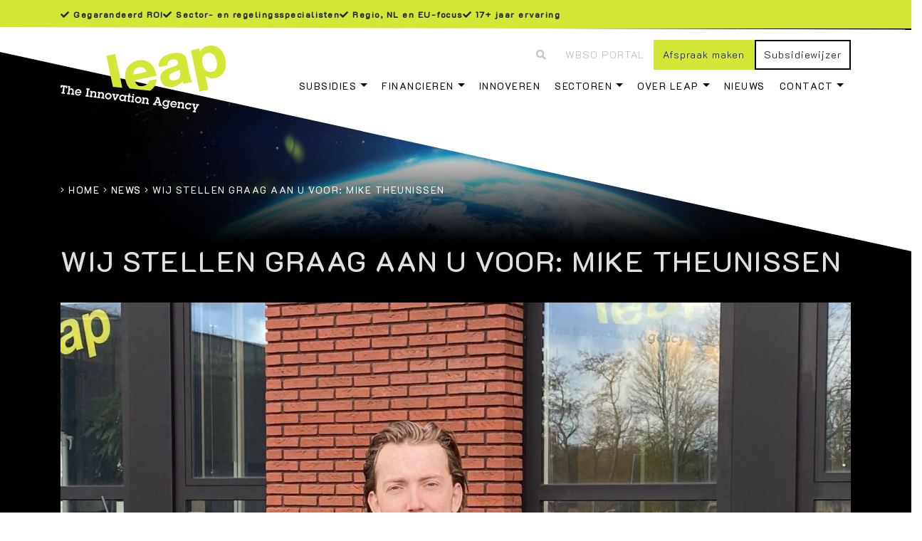

--- FILE ---
content_type: text/html; charset=UTF-8
request_url: https://www.leap.nl/nieuws/wij-stellen-graag-aan-u-voor-mike-theunissen/
body_size: 35865
content:
<!DOCTYPE html>
<html lang="nl-NL">
	<head><meta charset="UTF-8"><script>if(navigator.userAgent.match(/MSIE|Internet Explorer/i)||navigator.userAgent.match(/Trident\/7\..*?rv:11/i)){var href=document.location.href;if(!href.match(/[?&]nowprocket/)){if(href.indexOf("?")==-1){if(href.indexOf("#")==-1){document.location.href=href+"?nowprocket=1"}else{document.location.href=href.replace("#","?nowprocket=1#")}}else{if(href.indexOf("#")==-1){document.location.href=href+"&nowprocket=1"}else{document.location.href=href.replace("#","&nowprocket=1#")}}}}</script><script>(()=>{class RocketLazyLoadScripts{constructor(){this.v="2.0.4",this.userEvents=["keydown","keyup","mousedown","mouseup","mousemove","mouseover","mouseout","touchmove","touchstart","touchend","touchcancel","wheel","click","dblclick","input"],this.attributeEvents=["onblur","onclick","oncontextmenu","ondblclick","onfocus","onmousedown","onmouseenter","onmouseleave","onmousemove","onmouseout","onmouseover","onmouseup","onmousewheel","onscroll","onsubmit"]}async t(){this.i(),this.o(),/iP(ad|hone)/.test(navigator.userAgent)&&this.h(),this.u(),this.l(this),this.m(),this.k(this),this.p(this),this._(),await Promise.all([this.R(),this.L()]),this.lastBreath=Date.now(),this.S(this),this.P(),this.D(),this.O(),this.M(),await this.C(this.delayedScripts.normal),await this.C(this.delayedScripts.defer),await this.C(this.delayedScripts.async),await this.T(),await this.F(),await this.j(),await this.A(),window.dispatchEvent(new Event("rocket-allScriptsLoaded")),this.everythingLoaded=!0,this.lastTouchEnd&&await new Promise(t=>setTimeout(t,500-Date.now()+this.lastTouchEnd)),this.I(),this.H(),this.U(),this.W()}i(){this.CSPIssue=sessionStorage.getItem("rocketCSPIssue"),document.addEventListener("securitypolicyviolation",t=>{this.CSPIssue||"script-src-elem"!==t.violatedDirective||"data"!==t.blockedURI||(this.CSPIssue=!0,sessionStorage.setItem("rocketCSPIssue",!0))},{isRocket:!0})}o(){window.addEventListener("pageshow",t=>{this.persisted=t.persisted,this.realWindowLoadedFired=!0},{isRocket:!0}),window.addEventListener("pagehide",()=>{this.onFirstUserAction=null},{isRocket:!0})}h(){let t;function e(e){t=e}window.addEventListener("touchstart",e,{isRocket:!0}),window.addEventListener("touchend",function i(o){o.changedTouches[0]&&t.changedTouches[0]&&Math.abs(o.changedTouches[0].pageX-t.changedTouches[0].pageX)<10&&Math.abs(o.changedTouches[0].pageY-t.changedTouches[0].pageY)<10&&o.timeStamp-t.timeStamp<200&&(window.removeEventListener("touchstart",e,{isRocket:!0}),window.removeEventListener("touchend",i,{isRocket:!0}),"INPUT"===o.target.tagName&&"text"===o.target.type||(o.target.dispatchEvent(new TouchEvent("touchend",{target:o.target,bubbles:!0})),o.target.dispatchEvent(new MouseEvent("mouseover",{target:o.target,bubbles:!0})),o.target.dispatchEvent(new PointerEvent("click",{target:o.target,bubbles:!0,cancelable:!0,detail:1,clientX:o.changedTouches[0].clientX,clientY:o.changedTouches[0].clientY})),event.preventDefault()))},{isRocket:!0})}q(t){this.userActionTriggered||("mousemove"!==t.type||this.firstMousemoveIgnored?"keyup"===t.type||"mouseover"===t.type||"mouseout"===t.type||(this.userActionTriggered=!0,this.onFirstUserAction&&this.onFirstUserAction()):this.firstMousemoveIgnored=!0),"click"===t.type&&t.preventDefault(),t.stopPropagation(),t.stopImmediatePropagation(),"touchstart"===this.lastEvent&&"touchend"===t.type&&(this.lastTouchEnd=Date.now()),"click"===t.type&&(this.lastTouchEnd=0),this.lastEvent=t.type,t.composedPath&&t.composedPath()[0].getRootNode()instanceof ShadowRoot&&(t.rocketTarget=t.composedPath()[0]),this.savedUserEvents.push(t)}u(){this.savedUserEvents=[],this.userEventHandler=this.q.bind(this),this.userEvents.forEach(t=>window.addEventListener(t,this.userEventHandler,{passive:!1,isRocket:!0})),document.addEventListener("visibilitychange",this.userEventHandler,{isRocket:!0})}U(){this.userEvents.forEach(t=>window.removeEventListener(t,this.userEventHandler,{passive:!1,isRocket:!0})),document.removeEventListener("visibilitychange",this.userEventHandler,{isRocket:!0}),this.savedUserEvents.forEach(t=>{(t.rocketTarget||t.target).dispatchEvent(new window[t.constructor.name](t.type,t))})}m(){const t="return false",e=Array.from(this.attributeEvents,t=>"data-rocket-"+t),i="["+this.attributeEvents.join("],[")+"]",o="[data-rocket-"+this.attributeEvents.join("],[data-rocket-")+"]",s=(e,i,o)=>{o&&o!==t&&(e.setAttribute("data-rocket-"+i,o),e["rocket"+i]=new Function("event",o),e.setAttribute(i,t))};new MutationObserver(t=>{for(const n of t)"attributes"===n.type&&(n.attributeName.startsWith("data-rocket-")||this.everythingLoaded?n.attributeName.startsWith("data-rocket-")&&this.everythingLoaded&&this.N(n.target,n.attributeName.substring(12)):s(n.target,n.attributeName,n.target.getAttribute(n.attributeName))),"childList"===n.type&&n.addedNodes.forEach(t=>{if(t.nodeType===Node.ELEMENT_NODE)if(this.everythingLoaded)for(const i of[t,...t.querySelectorAll(o)])for(const t of i.getAttributeNames())e.includes(t)&&this.N(i,t.substring(12));else for(const e of[t,...t.querySelectorAll(i)])for(const t of e.getAttributeNames())this.attributeEvents.includes(t)&&s(e,t,e.getAttribute(t))})}).observe(document,{subtree:!0,childList:!0,attributeFilter:[...this.attributeEvents,...e]})}I(){this.attributeEvents.forEach(t=>{document.querySelectorAll("[data-rocket-"+t+"]").forEach(e=>{this.N(e,t)})})}N(t,e){const i=t.getAttribute("data-rocket-"+e);i&&(t.setAttribute(e,i),t.removeAttribute("data-rocket-"+e))}k(t){Object.defineProperty(HTMLElement.prototype,"onclick",{get(){return this.rocketonclick||null},set(e){this.rocketonclick=e,this.setAttribute(t.everythingLoaded?"onclick":"data-rocket-onclick","this.rocketonclick(event)")}})}S(t){function e(e,i){let o=e[i];e[i]=null,Object.defineProperty(e,i,{get:()=>o,set(s){t.everythingLoaded?o=s:e["rocket"+i]=o=s}})}e(document,"onreadystatechange"),e(window,"onload"),e(window,"onpageshow");try{Object.defineProperty(document,"readyState",{get:()=>t.rocketReadyState,set(e){t.rocketReadyState=e},configurable:!0}),document.readyState="loading"}catch(t){console.log("WPRocket DJE readyState conflict, bypassing")}}l(t){this.originalAddEventListener=EventTarget.prototype.addEventListener,this.originalRemoveEventListener=EventTarget.prototype.removeEventListener,this.savedEventListeners=[],EventTarget.prototype.addEventListener=function(e,i,o){o&&o.isRocket||!t.B(e,this)&&!t.userEvents.includes(e)||t.B(e,this)&&!t.userActionTriggered||e.startsWith("rocket-")||t.everythingLoaded?t.originalAddEventListener.call(this,e,i,o):(t.savedEventListeners.push({target:this,remove:!1,type:e,func:i,options:o}),"mouseenter"!==e&&"mouseleave"!==e||t.originalAddEventListener.call(this,e,t.savedUserEvents.push,o))},EventTarget.prototype.removeEventListener=function(e,i,o){o&&o.isRocket||!t.B(e,this)&&!t.userEvents.includes(e)||t.B(e,this)&&!t.userActionTriggered||e.startsWith("rocket-")||t.everythingLoaded?t.originalRemoveEventListener.call(this,e,i,o):t.savedEventListeners.push({target:this,remove:!0,type:e,func:i,options:o})}}J(t,e){this.savedEventListeners=this.savedEventListeners.filter(i=>{let o=i.type,s=i.target||window;return e!==o||t!==s||(this.B(o,s)&&(i.type="rocket-"+o),this.$(i),!1)})}H(){EventTarget.prototype.addEventListener=this.originalAddEventListener,EventTarget.prototype.removeEventListener=this.originalRemoveEventListener,this.savedEventListeners.forEach(t=>this.$(t))}$(t){t.remove?this.originalRemoveEventListener.call(t.target,t.type,t.func,t.options):this.originalAddEventListener.call(t.target,t.type,t.func,t.options)}p(t){let e;function i(e){return t.everythingLoaded?e:e.split(" ").map(t=>"load"===t||t.startsWith("load.")?"rocket-jquery-load":t).join(" ")}function o(o){function s(e){const s=o.fn[e];o.fn[e]=o.fn.init.prototype[e]=function(){return this[0]===window&&t.userActionTriggered&&("string"==typeof arguments[0]||arguments[0]instanceof String?arguments[0]=i(arguments[0]):"object"==typeof arguments[0]&&Object.keys(arguments[0]).forEach(t=>{const e=arguments[0][t];delete arguments[0][t],arguments[0][i(t)]=e})),s.apply(this,arguments),this}}if(o&&o.fn&&!t.allJQueries.includes(o)){const e={DOMContentLoaded:[],"rocket-DOMContentLoaded":[]};for(const t in e)document.addEventListener(t,()=>{e[t].forEach(t=>t())},{isRocket:!0});o.fn.ready=o.fn.init.prototype.ready=function(i){function s(){parseInt(o.fn.jquery)>2?setTimeout(()=>i.bind(document)(o)):i.bind(document)(o)}return"function"==typeof i&&(t.realDomReadyFired?!t.userActionTriggered||t.fauxDomReadyFired?s():e["rocket-DOMContentLoaded"].push(s):e.DOMContentLoaded.push(s)),o([])},s("on"),s("one"),s("off"),t.allJQueries.push(o)}e=o}t.allJQueries=[],o(window.jQuery),Object.defineProperty(window,"jQuery",{get:()=>e,set(t){o(t)}})}P(){const t=new Map;document.write=document.writeln=function(e){const i=document.currentScript,o=document.createRange(),s=i.parentElement;let n=t.get(i);void 0===n&&(n=i.nextSibling,t.set(i,n));const c=document.createDocumentFragment();o.setStart(c,0),c.appendChild(o.createContextualFragment(e)),s.insertBefore(c,n)}}async R(){return new Promise(t=>{this.userActionTriggered?t():this.onFirstUserAction=t})}async L(){return new Promise(t=>{document.addEventListener("DOMContentLoaded",()=>{this.realDomReadyFired=!0,t()},{isRocket:!0})})}async j(){return this.realWindowLoadedFired?Promise.resolve():new Promise(t=>{window.addEventListener("load",t,{isRocket:!0})})}M(){this.pendingScripts=[];this.scriptsMutationObserver=new MutationObserver(t=>{for(const e of t)e.addedNodes.forEach(t=>{"SCRIPT"!==t.tagName||t.noModule||t.isWPRocket||this.pendingScripts.push({script:t,promise:new Promise(e=>{const i=()=>{const i=this.pendingScripts.findIndex(e=>e.script===t);i>=0&&this.pendingScripts.splice(i,1),e()};t.addEventListener("load",i,{isRocket:!0}),t.addEventListener("error",i,{isRocket:!0}),setTimeout(i,1e3)})})})}),this.scriptsMutationObserver.observe(document,{childList:!0,subtree:!0})}async F(){await this.X(),this.pendingScripts.length?(await this.pendingScripts[0].promise,await this.F()):this.scriptsMutationObserver.disconnect()}D(){this.delayedScripts={normal:[],async:[],defer:[]},document.querySelectorAll("script[type$=rocketlazyloadscript]").forEach(t=>{t.hasAttribute("data-rocket-src")?t.hasAttribute("async")&&!1!==t.async?this.delayedScripts.async.push(t):t.hasAttribute("defer")&&!1!==t.defer||"module"===t.getAttribute("data-rocket-type")?this.delayedScripts.defer.push(t):this.delayedScripts.normal.push(t):this.delayedScripts.normal.push(t)})}async _(){await this.L();let t=[];document.querySelectorAll("script[type$=rocketlazyloadscript][data-rocket-src]").forEach(e=>{let i=e.getAttribute("data-rocket-src");if(i&&!i.startsWith("data:")){i.startsWith("//")&&(i=location.protocol+i);try{const o=new URL(i).origin;o!==location.origin&&t.push({src:o,crossOrigin:e.crossOrigin||"module"===e.getAttribute("data-rocket-type")})}catch(t){}}}),t=[...new Map(t.map(t=>[JSON.stringify(t),t])).values()],this.Y(t,"preconnect")}async G(t){if(await this.K(),!0!==t.noModule||!("noModule"in HTMLScriptElement.prototype))return new Promise(e=>{let i;function o(){(i||t).setAttribute("data-rocket-status","executed"),e()}try{if(navigator.userAgent.includes("Firefox/")||""===navigator.vendor||this.CSPIssue)i=document.createElement("script"),[...t.attributes].forEach(t=>{let e=t.nodeName;"type"!==e&&("data-rocket-type"===e&&(e="type"),"data-rocket-src"===e&&(e="src"),i.setAttribute(e,t.nodeValue))}),t.text&&(i.text=t.text),t.nonce&&(i.nonce=t.nonce),i.hasAttribute("src")?(i.addEventListener("load",o,{isRocket:!0}),i.addEventListener("error",()=>{i.setAttribute("data-rocket-status","failed-network"),e()},{isRocket:!0}),setTimeout(()=>{i.isConnected||e()},1)):(i.text=t.text,o()),i.isWPRocket=!0,t.parentNode.replaceChild(i,t);else{const i=t.getAttribute("data-rocket-type"),s=t.getAttribute("data-rocket-src");i?(t.type=i,t.removeAttribute("data-rocket-type")):t.removeAttribute("type"),t.addEventListener("load",o,{isRocket:!0}),t.addEventListener("error",i=>{this.CSPIssue&&i.target.src.startsWith("data:")?(console.log("WPRocket: CSP fallback activated"),t.removeAttribute("src"),this.G(t).then(e)):(t.setAttribute("data-rocket-status","failed-network"),e())},{isRocket:!0}),s?(t.fetchPriority="high",t.removeAttribute("data-rocket-src"),t.src=s):t.src="data:text/javascript;base64,"+window.btoa(unescape(encodeURIComponent(t.text)))}}catch(i){t.setAttribute("data-rocket-status","failed-transform"),e()}});t.setAttribute("data-rocket-status","skipped")}async C(t){const e=t.shift();return e?(e.isConnected&&await this.G(e),this.C(t)):Promise.resolve()}O(){this.Y([...this.delayedScripts.normal,...this.delayedScripts.defer,...this.delayedScripts.async],"preload")}Y(t,e){this.trash=this.trash||[];let i=!0;var o=document.createDocumentFragment();t.forEach(t=>{const s=t.getAttribute&&t.getAttribute("data-rocket-src")||t.src;if(s&&!s.startsWith("data:")){const n=document.createElement("link");n.href=s,n.rel=e,"preconnect"!==e&&(n.as="script",n.fetchPriority=i?"high":"low"),t.getAttribute&&"module"===t.getAttribute("data-rocket-type")&&(n.crossOrigin=!0),t.crossOrigin&&(n.crossOrigin=t.crossOrigin),t.integrity&&(n.integrity=t.integrity),t.nonce&&(n.nonce=t.nonce),o.appendChild(n),this.trash.push(n),i=!1}}),document.head.appendChild(o)}W(){this.trash.forEach(t=>t.remove())}async T(){try{document.readyState="interactive"}catch(t){}this.fauxDomReadyFired=!0;try{await this.K(),this.J(document,"readystatechange"),document.dispatchEvent(new Event("rocket-readystatechange")),await this.K(),document.rocketonreadystatechange&&document.rocketonreadystatechange(),await this.K(),this.J(document,"DOMContentLoaded"),document.dispatchEvent(new Event("rocket-DOMContentLoaded")),await this.K(),this.J(window,"DOMContentLoaded"),window.dispatchEvent(new Event("rocket-DOMContentLoaded"))}catch(t){console.error(t)}}async A(){try{document.readyState="complete"}catch(t){}try{await this.K(),this.J(document,"readystatechange"),document.dispatchEvent(new Event("rocket-readystatechange")),await this.K(),document.rocketonreadystatechange&&document.rocketonreadystatechange(),await this.K(),this.J(window,"load"),window.dispatchEvent(new Event("rocket-load")),await this.K(),window.rocketonload&&window.rocketonload(),await this.K(),this.allJQueries.forEach(t=>t(window).trigger("rocket-jquery-load")),await this.K(),this.J(window,"pageshow");const t=new Event("rocket-pageshow");t.persisted=this.persisted,window.dispatchEvent(t),await this.K(),window.rocketonpageshow&&window.rocketonpageshow({persisted:this.persisted})}catch(t){console.error(t)}}async K(){Date.now()-this.lastBreath>45&&(await this.X(),this.lastBreath=Date.now())}async X(){return document.hidden?new Promise(t=>setTimeout(t)):new Promise(t=>requestAnimationFrame(t))}B(t,e){return e===document&&"readystatechange"===t||(e===document&&"DOMContentLoaded"===t||(e===window&&"DOMContentLoaded"===t||(e===window&&"load"===t||e===window&&"pageshow"===t)))}static run(){(new RocketLazyLoadScripts).t()}}RocketLazyLoadScripts.run()})();</script>
		
		<meta name="viewport" content="width=device-width, initial-scale=1, shrink-to-fit=no">
		<meta name="google-site-verification" content="ArwhmNx2NKHQZ2Nu6F-g3MgtZyaOzGi1Xnu5ntpIffg" />
		


		<link data-minify="1" rel="stylesheet" href="https://www.leap.nl/wp-content/cache/min/1/wp-content/themes/leap/style.css?ver=1766579890">     
		<style id="header-animation" rel="stylesheet"></style>
		<meta name='robots' content='index, follow, max-image-preview:large, max-snippet:-1, max-video-preview:-1' />
<script type="rocketlazyloadscript" id="cookie-law-info-gcm-var-js">
var _ckyGcm = {"status":true,"default_settings":[{"analytics":"denied","advertisement":"denied","functional":"denied","necessary":"granted","ad_user_data":"denied","ad_personalization":"denied","regions":"All"}],"wait_for_update":2000,"url_passthrough":false,"ads_data_redaction":false}</script>
<script type="rocketlazyloadscript" id="cookie-law-info-gcm-js" data-rocket-type="text/javascript" data-rocket-src="https://www.leap.nl/wp-content/plugins/cookie-law-info/lite/frontend/js/gcm.min.js" data-rocket-defer defer></script> <script type="rocketlazyloadscript" data-minify="1" id="cookieyes" data-rocket-type="text/javascript" data-rocket-src="https://www.leap.nl/wp-content/cache/min/1/client_data/03eb49f01282506a159dec31/script.js?ver=1766579891" data-rocket-defer defer></script>
<!-- Google Tag Manager for WordPress by gtm4wp.com -->
<script data-cfasync="false" data-pagespeed-no-defer>
	var gtm4wp_datalayer_name = "dataLayer";
	var dataLayer = dataLayer || [];
</script>
<!-- End Google Tag Manager for WordPress by gtm4wp.com -->
	<!-- This site is optimized with the Yoast SEO plugin v26.7 - https://yoast.com/wordpress/plugins/seo/ -->
	<title>Meet: Mike Theunissen - Leap. The Innovation Agency</title>
<link data-rocket-preload as="style" href="https://fonts.googleapis.com/css?family=Open%20Sans%3A300%2C400%2C600%2C700%2C800%7CRaleway%3A100%2C200%2C300%2C400%2C500%2C600%2C700%2C800%2C900%7CDroid%20Serif%3A400%2C700&#038;display=swap" rel="preload">
<link href="https://fonts.googleapis.com/css?family=Open%20Sans%3A300%2C400%2C600%2C700%2C800%7CRaleway%3A100%2C200%2C300%2C400%2C500%2C600%2C700%2C800%2C900%7CDroid%20Serif%3A400%2C700&#038;display=swap" media="print" onload="this.media=&#039;all&#039;" rel="stylesheet">
<noscript data-wpr-hosted-gf-parameters=""><link rel="stylesheet" href="https://fonts.googleapis.com/css?family=Open%20Sans%3A300%2C400%2C600%2C700%2C800%7CRaleway%3A100%2C200%2C300%2C400%2C500%2C600%2C700%2C800%2C900%7CDroid%20Serif%3A400%2C700&#038;display=swap"></noscript>
	<meta name="description" content="Wij stellen u graag voor aan Mike Theunissen, onze nieuwe Innovatie Consultant. Hij versterkt ons team in Delft." />
	<link rel="canonical" href="https://www.leap.nl/nieuws/wij-stellen-graag-aan-u-voor-mike-theunissen/" />
	<meta property="og:locale" content="nl_NL" />
	<meta property="og:type" content="article" />
	<meta property="og:title" content="Meet: Mike Theunissen - Leap. The Innovation Agency" />
	<meta property="og:description" content="Wij stellen u graag voor aan Mike Theunissen, onze nieuwe Innovatie Consultant. Hij versterkt ons team in Delft." />
	<meta property="og:url" content="https://www.leap.nl/nieuws/wij-stellen-graag-aan-u-voor-mike-theunissen/" />
	<meta property="og:site_name" content="Leap. The Innovation Agency" />
	<meta property="article:modified_time" content="2022-12-22T11:52:09+00:00" />
	<meta property="og:image" content="https://www.leap.nl/wp-content/uploads/2022/02/MicrosoftTeams-image-scaled.jpg" />
	<meta property="og:image:width" content="2560" />
	<meta property="og:image:height" content="1920" />
	<meta property="og:image:type" content="image/jpeg" />
	<meta name="twitter:card" content="summary_large_image" />
	<meta name="twitter:label1" content="Geschatte leestijd" />
	<meta name="twitter:data1" content="3 minuten" />
	<script type="application/ld+json" class="yoast-schema-graph">{"@context":"https://schema.org","@graph":[{"@type":"WebPage","@id":"https://www.leap.nl/nieuws/wij-stellen-graag-aan-u-voor-mike-theunissen/","url":"https://www.leap.nl/nieuws/wij-stellen-graag-aan-u-voor-mike-theunissen/","name":"Meet: Mike Theunissen - Leap. The Innovation Agency","isPartOf":{"@id":"https://www.leap.nl/#website"},"primaryImageOfPage":{"@id":"https://www.leap.nl/nieuws/wij-stellen-graag-aan-u-voor-mike-theunissen/#primaryimage"},"image":{"@id":"https://www.leap.nl/nieuws/wij-stellen-graag-aan-u-voor-mike-theunissen/#primaryimage"},"thumbnailUrl":"https://www.leap.nl/wp-content/uploads/2022/02/MicrosoftTeams-image-scaled.jpg","datePublished":"2022-02-15T09:01:39+00:00","dateModified":"2022-12-22T11:52:09+00:00","description":"Wij stellen u graag voor aan Mike Theunissen, onze nieuwe Innovatie Consultant. Hij versterkt ons team in Delft.","breadcrumb":{"@id":"https://www.leap.nl/nieuws/wij-stellen-graag-aan-u-voor-mike-theunissen/#breadcrumb"},"inLanguage":"nl-NL","potentialAction":[{"@type":"ReadAction","target":["https://www.leap.nl/nieuws/wij-stellen-graag-aan-u-voor-mike-theunissen/"]}]},{"@type":"ImageObject","inLanguage":"nl-NL","@id":"https://www.leap.nl/nieuws/wij-stellen-graag-aan-u-voor-mike-theunissen/#primaryimage","url":"https://www.leap.nl/wp-content/uploads/2022/02/MicrosoftTeams-image-scaled.jpg","contentUrl":"https://www.leap.nl/wp-content/uploads/2022/02/MicrosoftTeams-image-scaled.jpg","width":2560,"height":1920,"caption":"Mike Theunissen"},{"@type":"BreadcrumbList","@id":"https://www.leap.nl/nieuws/wij-stellen-graag-aan-u-voor-mike-theunissen/#breadcrumb","itemListElement":[{"@type":"ListItem","position":1,"name":"Home","item":"https://www.leap.nl/"},{"@type":"ListItem","position":2,"name":"News","item":"https://www.leap.nl/nieuws/"},{"@type":"ListItem","position":3,"name":"Wij stellen graag aan u voor: Mike Theunissen"}]},{"@type":"WebSite","@id":"https://www.leap.nl/#website","url":"https://www.leap.nl/","name":"Leap. The Innovation Agency","description":"","publisher":{"@id":"https://www.leap.nl/#organization"},"potentialAction":[{"@type":"SearchAction","target":{"@type":"EntryPoint","urlTemplate":"https://www.leap.nl/?s={search_term_string}"},"query-input":{"@type":"PropertyValueSpecification","valueRequired":true,"valueName":"search_term_string"}}],"inLanguage":"nl-NL"},{"@type":"Organization","@id":"https://www.leap.nl/#organization","name":"LEAP.","url":"https://www.leap.nl/","logo":{"@type":"ImageObject","inLanguage":"nl-NL","@id":"https://www.leap.nl/#/schema/logo/image/","url":"https://www.leap.nl/wp-content/uploads/2019/01/logoleapklein-2019.png","contentUrl":"https://www.leap.nl/wp-content/uploads/2019/01/logoleapklein-2019.png","width":357,"height":145,"caption":"LEAP."},"image":{"@id":"https://www.leap.nl/#/schema/logo/image/"}}]}</script>
	<!-- / Yoast SEO plugin. -->


<link rel='dns-prefetch' href='//maps.googleapis.com' />
<link rel='dns-prefetch' href='//fonts.googleapis.com' />
<link href='https://fonts.gstatic.com' crossorigin rel='preconnect' />
<link rel="alternate" title="oEmbed (JSON)" type="application/json+oembed" href="https://www.leap.nl/wp-json/oembed/1.0/embed?url=https%3A%2F%2Fwww.leap.nl%2Fnieuws%2Fwij-stellen-graag-aan-u-voor-mike-theunissen%2F" />
<link rel="alternate" title="oEmbed (XML)" type="text/xml+oembed" href="https://www.leap.nl/wp-json/oembed/1.0/embed?url=https%3A%2F%2Fwww.leap.nl%2Fnieuws%2Fwij-stellen-graag-aan-u-voor-mike-theunissen%2F&#038;format=xml" />
<style id='wp-img-auto-sizes-contain-inline-css' type='text/css'>
img:is([sizes=auto i],[sizes^="auto," i]){contain-intrinsic-size:3000px 1500px}
/*# sourceURL=wp-img-auto-sizes-contain-inline-css */
</style>
<style id='wp-emoji-styles-inline-css' type='text/css'>

	img.wp-smiley, img.emoji {
		display: inline !important;
		border: none !important;
		box-shadow: none !important;
		height: 1em !important;
		width: 1em !important;
		margin: 0 0.07em !important;
		vertical-align: -0.1em !important;
		background: none !important;
		padding: 0 !important;
	}
/*# sourceURL=wp-emoji-styles-inline-css */
</style>
<style id='wp-block-library-inline-css' type='text/css'>
:root{--wp-block-synced-color:#7a00df;--wp-block-synced-color--rgb:122,0,223;--wp-bound-block-color:var(--wp-block-synced-color);--wp-editor-canvas-background:#ddd;--wp-admin-theme-color:#007cba;--wp-admin-theme-color--rgb:0,124,186;--wp-admin-theme-color-darker-10:#006ba1;--wp-admin-theme-color-darker-10--rgb:0,107,160.5;--wp-admin-theme-color-darker-20:#005a87;--wp-admin-theme-color-darker-20--rgb:0,90,135;--wp-admin-border-width-focus:2px}@media (min-resolution:192dpi){:root{--wp-admin-border-width-focus:1.5px}}.wp-element-button{cursor:pointer}:root .has-very-light-gray-background-color{background-color:#eee}:root .has-very-dark-gray-background-color{background-color:#313131}:root .has-very-light-gray-color{color:#eee}:root .has-very-dark-gray-color{color:#313131}:root .has-vivid-green-cyan-to-vivid-cyan-blue-gradient-background{background:linear-gradient(135deg,#00d084,#0693e3)}:root .has-purple-crush-gradient-background{background:linear-gradient(135deg,#34e2e4,#4721fb 50%,#ab1dfe)}:root .has-hazy-dawn-gradient-background{background:linear-gradient(135deg,#faaca8,#dad0ec)}:root .has-subdued-olive-gradient-background{background:linear-gradient(135deg,#fafae1,#67a671)}:root .has-atomic-cream-gradient-background{background:linear-gradient(135deg,#fdd79a,#004a59)}:root .has-nightshade-gradient-background{background:linear-gradient(135deg,#330968,#31cdcf)}:root .has-midnight-gradient-background{background:linear-gradient(135deg,#020381,#2874fc)}:root{--wp--preset--font-size--normal:16px;--wp--preset--font-size--huge:42px}.has-regular-font-size{font-size:1em}.has-larger-font-size{font-size:2.625em}.has-normal-font-size{font-size:var(--wp--preset--font-size--normal)}.has-huge-font-size{font-size:var(--wp--preset--font-size--huge)}.has-text-align-center{text-align:center}.has-text-align-left{text-align:left}.has-text-align-right{text-align:right}.has-fit-text{white-space:nowrap!important}#end-resizable-editor-section{display:none}.aligncenter{clear:both}.items-justified-left{justify-content:flex-start}.items-justified-center{justify-content:center}.items-justified-right{justify-content:flex-end}.items-justified-space-between{justify-content:space-between}.screen-reader-text{border:0;clip-path:inset(50%);height:1px;margin:-1px;overflow:hidden;padding:0;position:absolute;width:1px;word-wrap:normal!important}.screen-reader-text:focus{background-color:#ddd;clip-path:none;color:#444;display:block;font-size:1em;height:auto;left:5px;line-height:normal;padding:15px 23px 14px;text-decoration:none;top:5px;width:auto;z-index:100000}html :where(.has-border-color){border-style:solid}html :where([style*=border-top-color]){border-top-style:solid}html :where([style*=border-right-color]){border-right-style:solid}html :where([style*=border-bottom-color]){border-bottom-style:solid}html :where([style*=border-left-color]){border-left-style:solid}html :where([style*=border-width]){border-style:solid}html :where([style*=border-top-width]){border-top-style:solid}html :where([style*=border-right-width]){border-right-style:solid}html :where([style*=border-bottom-width]){border-bottom-style:solid}html :where([style*=border-left-width]){border-left-style:solid}html :where(img[class*=wp-image-]){height:auto;max-width:100%}:where(figure){margin:0 0 1em}html :where(.is-position-sticky){--wp-admin--admin-bar--position-offset:var(--wp-admin--admin-bar--height,0px)}@media screen and (max-width:600px){html :where(.is-position-sticky){--wp-admin--admin-bar--position-offset:0px}}

/*# sourceURL=wp-block-library-inline-css */
</style><style id='global-styles-inline-css' type='text/css'>
:root{--wp--preset--aspect-ratio--square: 1;--wp--preset--aspect-ratio--4-3: 4/3;--wp--preset--aspect-ratio--3-4: 3/4;--wp--preset--aspect-ratio--3-2: 3/2;--wp--preset--aspect-ratio--2-3: 2/3;--wp--preset--aspect-ratio--16-9: 16/9;--wp--preset--aspect-ratio--9-16: 9/16;--wp--preset--color--black: #000000;--wp--preset--color--cyan-bluish-gray: #abb8c3;--wp--preset--color--white: #ffffff;--wp--preset--color--pale-pink: #f78da7;--wp--preset--color--vivid-red: #cf2e2e;--wp--preset--color--luminous-vivid-orange: #ff6900;--wp--preset--color--luminous-vivid-amber: #fcb900;--wp--preset--color--light-green-cyan: #7bdcb5;--wp--preset--color--vivid-green-cyan: #00d084;--wp--preset--color--pale-cyan-blue: #8ed1fc;--wp--preset--color--vivid-cyan-blue: #0693e3;--wp--preset--color--vivid-purple: #9b51e0;--wp--preset--gradient--vivid-cyan-blue-to-vivid-purple: linear-gradient(135deg,rgb(6,147,227) 0%,rgb(155,81,224) 100%);--wp--preset--gradient--light-green-cyan-to-vivid-green-cyan: linear-gradient(135deg,rgb(122,220,180) 0%,rgb(0,208,130) 100%);--wp--preset--gradient--luminous-vivid-amber-to-luminous-vivid-orange: linear-gradient(135deg,rgb(252,185,0) 0%,rgb(255,105,0) 100%);--wp--preset--gradient--luminous-vivid-orange-to-vivid-red: linear-gradient(135deg,rgb(255,105,0) 0%,rgb(207,46,46) 100%);--wp--preset--gradient--very-light-gray-to-cyan-bluish-gray: linear-gradient(135deg,rgb(238,238,238) 0%,rgb(169,184,195) 100%);--wp--preset--gradient--cool-to-warm-spectrum: linear-gradient(135deg,rgb(74,234,220) 0%,rgb(151,120,209) 20%,rgb(207,42,186) 40%,rgb(238,44,130) 60%,rgb(251,105,98) 80%,rgb(254,248,76) 100%);--wp--preset--gradient--blush-light-purple: linear-gradient(135deg,rgb(255,206,236) 0%,rgb(152,150,240) 100%);--wp--preset--gradient--blush-bordeaux: linear-gradient(135deg,rgb(254,205,165) 0%,rgb(254,45,45) 50%,rgb(107,0,62) 100%);--wp--preset--gradient--luminous-dusk: linear-gradient(135deg,rgb(255,203,112) 0%,rgb(199,81,192) 50%,rgb(65,88,208) 100%);--wp--preset--gradient--pale-ocean: linear-gradient(135deg,rgb(255,245,203) 0%,rgb(182,227,212) 50%,rgb(51,167,181) 100%);--wp--preset--gradient--electric-grass: linear-gradient(135deg,rgb(202,248,128) 0%,rgb(113,206,126) 100%);--wp--preset--gradient--midnight: linear-gradient(135deg,rgb(2,3,129) 0%,rgb(40,116,252) 100%);--wp--preset--font-size--small: 13px;--wp--preset--font-size--medium: 20px;--wp--preset--font-size--large: 36px;--wp--preset--font-size--x-large: 42px;--wp--preset--spacing--20: 0.44rem;--wp--preset--spacing--30: 0.67rem;--wp--preset--spacing--40: 1rem;--wp--preset--spacing--50: 1.5rem;--wp--preset--spacing--60: 2.25rem;--wp--preset--spacing--70: 3.38rem;--wp--preset--spacing--80: 5.06rem;--wp--preset--shadow--natural: 6px 6px 9px rgba(0, 0, 0, 0.2);--wp--preset--shadow--deep: 12px 12px 50px rgba(0, 0, 0, 0.4);--wp--preset--shadow--sharp: 6px 6px 0px rgba(0, 0, 0, 0.2);--wp--preset--shadow--outlined: 6px 6px 0px -3px rgb(255, 255, 255), 6px 6px rgb(0, 0, 0);--wp--preset--shadow--crisp: 6px 6px 0px rgb(0, 0, 0);}:where(.is-layout-flex){gap: 0.5em;}:where(.is-layout-grid){gap: 0.5em;}body .is-layout-flex{display: flex;}.is-layout-flex{flex-wrap: wrap;align-items: center;}.is-layout-flex > :is(*, div){margin: 0;}body .is-layout-grid{display: grid;}.is-layout-grid > :is(*, div){margin: 0;}:where(.wp-block-columns.is-layout-flex){gap: 2em;}:where(.wp-block-columns.is-layout-grid){gap: 2em;}:where(.wp-block-post-template.is-layout-flex){gap: 1.25em;}:where(.wp-block-post-template.is-layout-grid){gap: 1.25em;}.has-black-color{color: var(--wp--preset--color--black) !important;}.has-cyan-bluish-gray-color{color: var(--wp--preset--color--cyan-bluish-gray) !important;}.has-white-color{color: var(--wp--preset--color--white) !important;}.has-pale-pink-color{color: var(--wp--preset--color--pale-pink) !important;}.has-vivid-red-color{color: var(--wp--preset--color--vivid-red) !important;}.has-luminous-vivid-orange-color{color: var(--wp--preset--color--luminous-vivid-orange) !important;}.has-luminous-vivid-amber-color{color: var(--wp--preset--color--luminous-vivid-amber) !important;}.has-light-green-cyan-color{color: var(--wp--preset--color--light-green-cyan) !important;}.has-vivid-green-cyan-color{color: var(--wp--preset--color--vivid-green-cyan) !important;}.has-pale-cyan-blue-color{color: var(--wp--preset--color--pale-cyan-blue) !important;}.has-vivid-cyan-blue-color{color: var(--wp--preset--color--vivid-cyan-blue) !important;}.has-vivid-purple-color{color: var(--wp--preset--color--vivid-purple) !important;}.has-black-background-color{background-color: var(--wp--preset--color--black) !important;}.has-cyan-bluish-gray-background-color{background-color: var(--wp--preset--color--cyan-bluish-gray) !important;}.has-white-background-color{background-color: var(--wp--preset--color--white) !important;}.has-pale-pink-background-color{background-color: var(--wp--preset--color--pale-pink) !important;}.has-vivid-red-background-color{background-color: var(--wp--preset--color--vivid-red) !important;}.has-luminous-vivid-orange-background-color{background-color: var(--wp--preset--color--luminous-vivid-orange) !important;}.has-luminous-vivid-amber-background-color{background-color: var(--wp--preset--color--luminous-vivid-amber) !important;}.has-light-green-cyan-background-color{background-color: var(--wp--preset--color--light-green-cyan) !important;}.has-vivid-green-cyan-background-color{background-color: var(--wp--preset--color--vivid-green-cyan) !important;}.has-pale-cyan-blue-background-color{background-color: var(--wp--preset--color--pale-cyan-blue) !important;}.has-vivid-cyan-blue-background-color{background-color: var(--wp--preset--color--vivid-cyan-blue) !important;}.has-vivid-purple-background-color{background-color: var(--wp--preset--color--vivid-purple) !important;}.has-black-border-color{border-color: var(--wp--preset--color--black) !important;}.has-cyan-bluish-gray-border-color{border-color: var(--wp--preset--color--cyan-bluish-gray) !important;}.has-white-border-color{border-color: var(--wp--preset--color--white) !important;}.has-pale-pink-border-color{border-color: var(--wp--preset--color--pale-pink) !important;}.has-vivid-red-border-color{border-color: var(--wp--preset--color--vivid-red) !important;}.has-luminous-vivid-orange-border-color{border-color: var(--wp--preset--color--luminous-vivid-orange) !important;}.has-luminous-vivid-amber-border-color{border-color: var(--wp--preset--color--luminous-vivid-amber) !important;}.has-light-green-cyan-border-color{border-color: var(--wp--preset--color--light-green-cyan) !important;}.has-vivid-green-cyan-border-color{border-color: var(--wp--preset--color--vivid-green-cyan) !important;}.has-pale-cyan-blue-border-color{border-color: var(--wp--preset--color--pale-cyan-blue) !important;}.has-vivid-cyan-blue-border-color{border-color: var(--wp--preset--color--vivid-cyan-blue) !important;}.has-vivid-purple-border-color{border-color: var(--wp--preset--color--vivid-purple) !important;}.has-vivid-cyan-blue-to-vivid-purple-gradient-background{background: var(--wp--preset--gradient--vivid-cyan-blue-to-vivid-purple) !important;}.has-light-green-cyan-to-vivid-green-cyan-gradient-background{background: var(--wp--preset--gradient--light-green-cyan-to-vivid-green-cyan) !important;}.has-luminous-vivid-amber-to-luminous-vivid-orange-gradient-background{background: var(--wp--preset--gradient--luminous-vivid-amber-to-luminous-vivid-orange) !important;}.has-luminous-vivid-orange-to-vivid-red-gradient-background{background: var(--wp--preset--gradient--luminous-vivid-orange-to-vivid-red) !important;}.has-very-light-gray-to-cyan-bluish-gray-gradient-background{background: var(--wp--preset--gradient--very-light-gray-to-cyan-bluish-gray) !important;}.has-cool-to-warm-spectrum-gradient-background{background: var(--wp--preset--gradient--cool-to-warm-spectrum) !important;}.has-blush-light-purple-gradient-background{background: var(--wp--preset--gradient--blush-light-purple) !important;}.has-blush-bordeaux-gradient-background{background: var(--wp--preset--gradient--blush-bordeaux) !important;}.has-luminous-dusk-gradient-background{background: var(--wp--preset--gradient--luminous-dusk) !important;}.has-pale-ocean-gradient-background{background: var(--wp--preset--gradient--pale-ocean) !important;}.has-electric-grass-gradient-background{background: var(--wp--preset--gradient--electric-grass) !important;}.has-midnight-gradient-background{background: var(--wp--preset--gradient--midnight) !important;}.has-small-font-size{font-size: var(--wp--preset--font-size--small) !important;}.has-medium-font-size{font-size: var(--wp--preset--font-size--medium) !important;}.has-large-font-size{font-size: var(--wp--preset--font-size--large) !important;}.has-x-large-font-size{font-size: var(--wp--preset--font-size--x-large) !important;}
/*# sourceURL=global-styles-inline-css */
</style>

<style id='classic-theme-styles-inline-css' type='text/css'>
/*! This file is auto-generated */
.wp-block-button__link{color:#fff;background-color:#32373c;border-radius:9999px;box-shadow:none;text-decoration:none;padding:calc(.667em + 2px) calc(1.333em + 2px);font-size:1.125em}.wp-block-file__button{background:#32373c;color:#fff;text-decoration:none}
/*# sourceURL=/wp-includes/css/classic-themes.min.css */
</style>
<link data-minify="1" rel='stylesheet' id='dashicons-css' href='https://www.leap.nl/wp-content/cache/min/1/wp-includes/css/dashicons.min.css?ver=1766579890' type='text/css' media='all' />
<link data-minify="1" rel='stylesheet' id='essgrid-blocks-editor-css-css' href='https://www.leap.nl/wp-content/cache/min/1/wp-content/plugins/essential-grid/admin/includes/builders/gutenberg/build/index.css?ver=1766579890' type='text/css' media='all' />
<link rel='stylesheet' id='nouislider-css' href='https://www.leap.nl/wp-content/plugins/wbso-calculator/assets/css/nouislider.min.css?ver=v13.1.5' type='text/css' media='all' />
<link data-minify="1" rel='stylesheet' id='wbso-css' href='https://www.leap.nl/wp-content/cache/min/1/wp-content/plugins/wbso-calculator/assets/css/wbso.css?ver=1766579890' type='text/css' media='all' />
<link rel='stylesheet' id='bootstrap-css' href='https://www.leap.nl/wp-content/themes/leap/assets/css/bootstrap.min.css?ver=v4.1.3' type='text/css' media='all' />
<link data-minify="1" rel='stylesheet' id='fontawesome-css' href='https://www.leap.nl/wp-content/cache/min/1/wp-content/themes/leap/assets/fonts/fontawesome/css/all.min.css?ver=1766579890' type='text/css' media='all' />
<link rel='stylesheet' id='owl-css' href='https://www.leap.nl/wp-content/themes/leap/assets/plugins/owl/assets/owl.carousel.min.css?ver=v2.3.4' type='text/css' media='all' />
<link rel='stylesheet' id='owl-theme-css' href='https://www.leap.nl/wp-content/themes/leap/assets/plugins/owl/assets/owl.theme.default.min.css?ver=v2.3.4' type='text/css' media='all' />
<link rel='stylesheet' id='select2-css' href='https://www.leap.nl/wp-content/themes/leap/assets/plugins/select2/css/select2.min.css?ver=v3' type='text/css' media='all' />
<link rel='stylesheet' id='select2-bootstrap-css' href='https://www.leap.nl/wp-content/themes/leap/assets/plugins/select2/css/select2-bootstrap.min.css?ver=v4' type='text/css' media='all' />
<link data-minify="1" rel='stylesheet' id='leap-main-css-css' href='https://www.leap.nl/wp-content/cache/min/1/wp-content/themes/leap/assets/css/app.css?ver=1766579891' type='text/css' media='all' />
<link data-minify="1" rel='stylesheet' id='leap-style-css' href='https://www.leap.nl/wp-content/cache/min/1/wp-content/themes/leap/style.css?ver=1766579890' type='text/css' media='all' />
<link data-minify="1" rel='stylesheet' id='uacf7-frontend-style-css' href='https://www.leap.nl/wp-content/cache/min/1/wp-content/plugins/ultimate-addons-for-contact-form-7/assets/css/uacf7-frontend.css?ver=1766579891' type='text/css' media='all' />
<link data-minify="1" rel='stylesheet' id='uacf7-form-style-css' href='https://www.leap.nl/wp-content/cache/min/1/wp-content/plugins/ultimate-addons-for-contact-form-7/assets/css/form-style.css?ver=1766579891' type='text/css' media='all' />
<link data-minify="1" rel='stylesheet' id='uacf7-multistep-style-css' href='https://www.leap.nl/wp-content/cache/min/1/wp-content/plugins/ultimate-addons-for-contact-form-7/addons/multistep/assets/css/multistep.css?ver=1766579891' type='text/css' media='all' />
<link data-minify="1" rel='stylesheet' id='js_composer_front-css' href='https://www.leap.nl/wp-content/cache/min/1/wp-content/plugins/js_composer/assets/css/js_composer.min.css?ver=1766579891' type='text/css' media='all' />
<link data-minify="1" rel='stylesheet' id='cf7cf-style-css' href='https://www.leap.nl/wp-content/cache/min/1/wp-content/plugins/cf7-conditional-fields/style.css?ver=1766579891' type='text/css' media='all' />
<link data-minify="1" rel='stylesheet' id='tp-fontello-css' href='https://www.leap.nl/wp-content/cache/min/1/wp-content/plugins/essential-grid/public/assets/font/fontello/css/fontello.css?ver=1766579891' type='text/css' media='all' />
<link data-minify="1" rel='stylesheet' id='esg-plugin-settings-css' href='https://www.leap.nl/wp-content/cache/min/1/wp-content/plugins/essential-grid/public/assets/css/settings.css?ver=1766579891' type='text/css' media='all' />



<script type="text/javascript" src="https://www.leap.nl/wp-includes/js/jquery/jquery.min.js?ver=3.7.1" id="jquery-core-js" data-rocket-defer defer></script>
<script type="text/javascript" src="https://www.leap.nl/wp-includes/js/jquery/jquery-migrate.min.js?ver=3.4.1" id="jquery-migrate-js" data-rocket-defer defer></script>
<script type="rocketlazyloadscript" data-rocket-type="text/javascript" id="tp-tools-js-before">window.addEventListener('DOMContentLoaded', function() {
/* <![CDATA[ */
window.ESG ??={};ESG.E ??={};ESG.E.site_url='https://www.leap.nl';ESG.E.plugin_url='https://www.leap.nl/wp-content/plugins/essential-grid/';ESG.E.ajax_url='https://www.leap.nl/wp-admin/admin-ajax.php';ESG.E.nonce='9848a3243d';ESG.E.tptools=true;ESG.E.waitTptFunc ??=[];ESG.F ??={};ESG.F.waitTpt=() =>{if ( typeof jQuery==='undefined' ||!window?._tpt?.regResource ||!ESG?.E?.plugin_url ||(!ESG.E.tptools && !window?.SR7?.E?.plugin_url) ) return setTimeout(ESG.F.waitTpt,29);if (!window._tpt.gsap) window._tpt.regResource({id:'tpgsap',url:ESG.E.tptools && ESG.E.plugin_url+'/public/assets/js/libs/tpgsap.js' ||SR7.E.plugin_url + 'public/js/libs/tpgsap.js'});_tpt.checkResources(['tpgsap']).then(() =>{if (window.tpGS && !_tpt?.Back){_tpt.eases=tpGS.eases;Object.keys(_tpt.eases).forEach((e) => {_tpt[e] ===undefined && (_tpt[e]=tpGS[e])});}ESG.E.waitTptFunc.forEach((f) =>{typeof f ==='function' && f();});ESG.E.waitTptFunc=[];});}
//# sourceURL=tp-tools-js-before
/* ]]> */
});</script>
<script type="rocketlazyloadscript" data-minify="1" data-rocket-type="text/javascript" data-rocket-src="https://www.leap.nl/wp-content/cache/min/1/wp-content/plugins/essential-grid/public/assets/js/libs/tptools.js?ver=1766579891" id="tp-tools-js" async="async" data-wp-strategy="async"></script>
<script type="rocketlazyloadscript"></script><link rel="https://api.w.org/" href="https://www.leap.nl/wp-json/" /><link rel="EditURI" type="application/rsd+xml" title="RSD" href="https://www.leap.nl/xmlrpc.php?rsd" />
<meta name="generator" content="WordPress 6.9" />
<link rel='shortlink' href='https://www.leap.nl/?p=13483' />

<!-- Google Tag Manager for WordPress by gtm4wp.com -->
<!-- GTM Container placement set to manual -->
<script data-cfasync="false" data-pagespeed-no-defer>
	var dataLayer_content = {"pagePostType":"news","pagePostType2":"single-news","pagePostAuthor":"Karlijn Thijssen"};
	dataLayer.push( dataLayer_content );
</script>
<script data-cfasync="false" data-pagespeed-no-defer>
(function(w,d,s,l,i){w[l]=w[l]||[];w[l].push({'gtm.start':
new Date().getTime(),event:'gtm.js'});var f=d.getElementsByTagName(s)[0],
j=d.createElement(s),dl=l!='dataLayer'?'&l='+l:'';j.async=true;j.src=
'//www.googletagmanager.com/gtm.js?id='+i+dl;f.parentNode.insertBefore(j,f);
})(window,document,'script','dataLayer','GTM-TJN3V4');
</script>
<!-- End Google Tag Manager for WordPress by gtm4wp.com --><style type="text/css">.recentcomments a{display:inline !important;padding:0 !important;margin:0 !important;}</style><meta name="generator" content="Powered by WPBakery Page Builder - drag and drop page builder for WordPress."/>
<script id="Cookiebot" src="https://consent.cookiebot.com/uc.js" data-cbid="f41a691b-6bf9-49b0-8e05-771a60759f74" data-blockingmode="auto" type="text/javascript" data-rocket-defer defer></script><link rel="icon" href="https://www.leap.nl/wp-content/uploads/2019/04/cropped-favicon512-340x340.jpg" sizes="32x32" />
<link rel="icon" href="https://www.leap.nl/wp-content/uploads/2019/04/cropped-favicon512-340x340.jpg" sizes="192x192" />
<link rel="apple-touch-icon" href="https://www.leap.nl/wp-content/uploads/2019/04/cropped-favicon512-340x340.jpg" />
<meta name="msapplication-TileImage" content="https://www.leap.nl/wp-content/uploads/2019/04/cropped-favicon512-340x340.jpg" />
		<style type="text/css" id="wp-custom-css">
			.mc-cta,
.form-cta {
	padding: 15% 10% 10% 10%;
    background: #d3e736;
    color: #000;
    -webkit-clip-path: polygon(0 15%, 100% 0, 100% 85%, 0 100%);
    clip-path: polygon(0 15%, 100% 0, 100% 85%, 0 100%);
}

._form_5 {
	z-index: 999;
}

.mc-cta h2 {
	margin-bottom: 1em;
}

.mc-cta .mc-field-group {
	margin-bottom: 1.5em
}

.cta-sidebar {
    background: #d3e736;
    color: #000;
		padding: 1.5em 1em;
	margin: 0 20px 30px 3px;
	
}

.cta-sidebar h2 {
	font-size: 1.5rem;
}
	.cta-sidebar .wpb_content_element {
	margin-bottom: 1em
}

@media(min-width: 768px){
	.cta-sidebar {
		-webkit-clip-path: polygon(0 15%, 100% 0, 100% 85%, 0 100%);
    clip-path: polygon(0 15%, 100% 0, 100% 85%, 0 100%);
	padding: 5em .5em 2.5em;
	margin-right: 1vw
	}
	
	.cta-sidebar h2 {
	font-size: 2rem;
}
	
	.cta-sidebar .wpb_content_element {
	margin-bottom: 2em
}
}

.cta-sidebar p, .cta-sidebar a {
	color: #000;
}

.cta-sidebar .btn.btn-primary {
	background: #1d2124;
	color: #fff;;
}


.cta-sidebar .btn.btn-primary:hover {
	background: #252525;
}

.cta-sidebar .btn {
	display: block;
}

.cta-sidebar .vc_btn3.vc_btn3-color-grey.vc_btn3-style-modern {
    color: #fff;
    border-color: transparent;
    background-color: transparent;
    background-image: none;
	padding: 0;
}

.cta-sidebar .btn-outline-dark .vc_btn3.vc_btn3-color-grey.vc_btn3-style-modern {
	color: #000;
}
.cta-sidebar .btn-outline-dark .vc_btn3.vc_btn3-color-grey.vc_btn3-style-modern:hover {
	color: #ffff;
}


.hide-on-mobile {
	display: none;
}

.show-on-mobile {
	display: block;
}

@media(min-width: 768px){
	.hide-on-mobile {
		display: block;
	}
	.show-on-mobile {
		display: none !important;
	}
}

.leap-posts-list div {
	display: grid;
	padding: .75em 0;
	border-bottom: 1px solid #222
}

@media(min-width: 768px){
	.leap-posts-list div {
	grid-template-columns: 200px auto;
	}
}

.leap-posts-heading {
	margin-top: 1.5em;
}

.leap-mailchimp {
	padding-top: 9em;
	padding-bottom: 6em
}

.leap-mailchimp label {
	display: block;
}

.leap-mailchimp input[type="text"] {
	width: 100%
}

.main-holder blockquote, blockquote p {
	word-break: break-word;
}

@media(max-width: 768px){
	.main-holder blockquote, blockquote p {
	width: 100%;
		font-size: 16px;
		padding: 10px;
		margin: 0
}
}



@media (max-width: 767.98px) {
	
	.cta-fancy .col-image .col-image-holder .col-image-inner {
    background: none !important;
}

.cta-fancy .col-image .col-image-holder .col-image-inner img {
    display: block;
}
	
.cta-fancy .col-image .col-image-holder {
    -webkit-clip-path: polygon(0 15%, 100% 0, 100% 85%, 0 100%);
    clip-path: polygon(0 15%, 100% 0, 100% 85%, 0 100%);

}
	
	.cta-fancy .col-content .col-content-holder {
   padding: 100px 20px 70px;
    margin-top: -95px;
    z-index: 6;
    position: relative;
}
	
	.leap-cta-after {
		padding-bottom: 80px;
	}
	
	.cta-fancy .col-image .col-image-holder {
		height: auto !important;
	}
	
		.cta-fancy .col-content .col-content-holder .wpcf7 {
		margin-bottom: 25px;
	}
}

.mcmessage {
	border: 2px solid #000;
	margin: 1em 0 3.5em;
	padding: .5em 1em;
	display: none;
}

.mcmessage a {
	color: crimson;
	text-decoration: underline;
}

.mcmessage.show-message {
	display: block;
}

.mcmessage.show-message.mc-failed {
	border-color: crimson;
	color: crimson;
}

.mcmessage.show-message.mc-success {
	border-color: green;
	color: green;
}

input[type=text], input[type=number], input[type=email], #mce-EMAIL {
	padding: 12px;
}

input[type="text"]::placeholder,
input[type="number"]::placeholder,
input[type="email"]::placeholder,
input[type="tel"]::placeholder,
textarea::placeholder {
    color: black !important;
}

input[type="text"]::-ms-input-placeholder, /* For Microsoft Edge */
input[type="number"]::-ms-input-placeholder,
input[type="email"]::-ms-input-placeholder,
textarea::-ms-input-placeholder {
    color: black;
}

.gerelateerde-regelingen {
	max-width: 700px;
	margin: 6em auto 2em
}

.gerelateerde-regelingen li {
	padding-bottom: 1em;
}

.gerelateerde-regelingen h2 {
	margin-bottom: 20px
}

.select2-container--bootstrap .select2-results__option--highlighted[aria-selected] {
	color: #fff !important;
}

.breadcrumb-container {
	z-index: 1;
}

@media(min-width: 768px){
.content-onder-cta {
	margin: 5em auto;
}
}
@media(max-width: 768px){
.cta-fancy.cta-fancy-subsidie {
	margin-top: 3em;
}
	
.content-onder-cta {
	margin-top: -3em;
}
}
.select2-container--bootstrap .select2-results > .select2-results__options {
	max-height: none !important;
}

.select2-container--bootstrap .select2-dropdown {
	margin-top: 30px;
}



/* mega menu*/
@media screen and (min-width: 992px){
    .has-mega-menu{
        position:static !important;
    }
    li.has-mega-menu > .sub-menu {
        width: 100%;
        position: absolute;
        top: auto; 
        z-index: 100;
			 columns: 300px 6;
  column-gap: 2rem;
			max-width: 1140px;
			margin: 0 auto;
			padding: 2em !important;
			right: 0;

    }
	    li.mega-menu-column {
        width: 100%;
        max-width: 100%;
        min-height: 1px;
				height: auto;
				border: none !important;
				margin-bottom: 1rem;
				display: block;
				-webkit-column-break-inside: avoid; /* Chrome, Safari */
    page-break-inside: avoid;           /* Theoretically FF 20+ */
    break-inside: avoid-column;         /* IE 11 */
    display:table;                      /* Actually FF 20+ */
							
    }
	li.mega-menu-column > a {
		font-weight: 600 !important
	}
	
	li.mega-menu-column.menu-item-has-children:before {
		content: none !important;
	}
	
li.mega-menu-column .dropdown-menu {
	display: block;
	position: static !important;
	min-width: 0 !important
}
}

/* #main {
position: relative;
	z-index: 1;
} */
footer#footer {
	z-index: 2;
}

#header .navbar-main .navbar-brand img {
    width: auto !important;
	}

.leap-sidebar-info, .leap-sidebar-person {
background:#d3e736;
	color: #000;
		-webkit-clip-path: polygon(0 15%, 100% 0, 100% 85%, 0 100%);
    clip-path: polygon(0 10%, 100% 0, 100% 90%, 0 100%);
	padding: 4em 2.5em 2em 2.5em;
}

.leap-sidebar-info p {
	color: #000;
	font-weight: 600;
	font-size: 14px
}

.leap-sidebar-info .btn {
	width: 100%;
}

.leap-sidebar-person {
	background: #fff;
	top: -45px;
  position: relative;
}

.leap-custom-sidebar {
	position: sticky;
	top: 120px;
	align-self: flex-start;
	margin-top: -160px;
  z-index: 100;
}

.leap-sidebar-person img {
	width: 80px;
	height: 80px;
	object-fit: cover;
	filter: grayscale(1);
	object-position: top;
}

.leap-sidebar-person-inner {
    display: grid;
    grid-template-columns: 1fr 2fr;
    gap: 20px;
}

.leap-sidebar-person-text h3 {
    font-size: 18px;
}

.leap-sidebar-person-text p, .leap-sidebar-opening-hours {
	color:#000;
	font-size:14px;
	letter-spacing: -.02em
}

.leap-sidebar-opening-hours {
	text-align: center;
	font-size: 13px;
}


.leap-sidebar-opening-hours .fa-calendar {
	margin-right: 5px;
}


.leap-sidebar-person .btn {
    width: 100%;
    border: 1px solid #000;
    background: #d3e736;
    color: #000 !important;
	margin-top: 15px
}

.leap-sidebar-person .fa-phone {
	transform: scaleX(-1);
	margin-right: 5px;
}
/* 
#header {
	position: sticky;
	z-index: 999;
	background: transparent;
	height:0;
	top:-1px
}

#header.is-pinned .container.position-relative, #header.is-pinned:before {
	display: none;
}

#header.is-pinned {
	background: #fff;
} */

@media(min-width:991px) {

.navbar-main.fixed {
    position: fixed;
    background: #fff;
    z-index: 1;
	top:0;
	width: 100%;
	z-index:999;
	height:70px;
}
	
	.admin-bar .navbar-main.fixed {
		top: 32px;
	}

#header .navbar-main.fixed .navbar-brand {
	margin-top: 0 !important;
}

#header .navbar-main.fixed .navbar-brand img {
	height: 50px;
}

#header .navbar-main.fixed .navbar-collapse {
	top: 10px;
	position: relative;
}
}


.btn-mobile-contact, .btn-mobile-contact:hover {
    position: fixed;
    bottom: 75px;
    right: 10px;
    z-index: 999;
    background: #d3e736;
    width: 50px;
    height: 50px;
    line-height: 50px;
    text-align: center;
    border-radius: 200px;
    color: #000;
		display: block;
	border:2px solid #000;
}

.btn-mobile-contact i {
	transform: scalex(-1);
}

@media(min-width: 992px){
	.btn-mobile-contact {
		display: none;
	}
}

.form-two-cols div {
	margin-bottom: 1rem;
}

@media(min-width: 992px){
	.form-two-cols {
		display: grid;
		grid-template-columns: 1fr 1fr;
		gap: 15px
	}
}

.leap-navbar-top {
	gap: 25px;
}

.leap-navbar-top li {
	padding: 0 !important;
}

.home-h1-tag h1, .home-welcome-title {
	font-weight: 400;
}

.home-h1-tag h1 em, .home-welcome-title em {
	font-style: normal;
	font-weight: 600;
}

@media(min-width: 768px){
	.home-in-viewport h1, .home-welcome-title {
		font-size: 1.8rem;
	}	
}

.vc_column_container>.vc_column-inner {
	padding-inline: 15px;
}
/* form extra fields */
.cta-fancy .col-content .col-content-holder {
	padding-top: 200px;
}
form .extra-fields {
	margin-bottom: 15px;
}
form .form-two-cols.extra-fields {
	margin-bottom: unset
}

form .extra-fields select {
	background: #ffffff;
	display: block;
  width: 50%;
  border: none;
  color: #000000;
	height: 46px;
	padding: 0 0 0 10px;
  letter-spacing: -.5px;
}

form.form-message {
  color: #000000;
}

form .form-message textarea {
  color: #000000;
}

form .extra-fields select#sector_menu {
	min-height: 46px;
}
form .extra-fields span.info-text {
	letter-spacing: normal;
	color: #000000;
	font-style: italic;
}
form #own_development {
	line-height: 38px;
}
form .extra-fields input[type="radio"] + span::before {
  background: #fff !important;
  border: none !important;
}
/* /form extra fields */

.wpcf7 form.sent .wpcf7-response-output {
	max-width: 80%;
	border-color: #46b450; /* Green */
}

/* Fix alignment + full width ONLY for the new sidebar CTA button */
.leap-sidebar-person > a.cta-extra-button {
    display: block !important;
    width: 100% !important;
    margin-left: 0 !important;
    grid-column: 1 / -1 !important; /* if grid is used */
    text-align: center;
}

.leap-sidebar-person a.cta-extra-button:hover {
    background: #222 !important;
    color: #fff !important;
}

/* Remove extra spacing between CTA elements */
.leap-sidebar-opening-hours {
    margin: 2px 0 !important;
    line-height: 1.2;
    text-align: center;
}
		</style>
		<noscript><style> .wpb_animate_when_almost_visible { opacity: 1; }</style></noscript><noscript><style id="rocket-lazyload-nojs-css">.rll-youtube-player, [data-lazy-src]{display:none !important;}</style></noscript>	
<!-- Google Tag Manager -->
<script>(function(w,d,s,l,i){w[l]=w[l]||[];w[l].push({'gtm.start':
new Date().getTime(),event:'gtm.js'});var f=d.getElementsByTagName(s)[0],
j=d.createElement(s),dl=l!='dataLayer'?'&l='+l:'';j.async=true;j.src=
'//www.googletagmanager.com/gtm.js?id='+i+dl;f.parentNode.insertBefore(j,f);
})(window,document,'script','dataLayer','GTM-TJN3V4');</script>
<!-- End Google Tag Manager -->
	
	<!--[if IE]>
<link rel="stylesheet" type="text/css" href="https://www.leap.nl/wp-content/themes/leap/assets/css/ie.css" />
<![endif]-->
	
	<meta name="generator" content="WP Rocket 3.20.3" data-wpr-features="wpr_delay_js wpr_defer_js wpr_minify_js wpr_lazyload_images wpr_lazyload_iframes wpr_image_dimensions wpr_minify_css wpr_preload_links wpr_desktop" /></head>
	<body class="wp-singular news-template-default single single-news postid-13483 wp-theme-leap wpb-js-composer js-comp-ver-8.7.2 vc_responsive">
		

<!-- GTM Container placement set to manual -->
<!-- Google Tag Manager (noscript) -->
				<noscript><iframe src="https://www.googletagmanager.com/ns.html?id=GTM-TJN3V4" height="0" width="0" style="display:none;visibility:hidden" aria-hidden="true"></iframe></noscript>
<!-- End Google Tag Manager (noscript) -->		
		
    
	<style>


	</style>

	<script type="rocketlazyloadscript">window.addEventListener('DOMContentLoaded', function() {
		jQuery(document).ready(function($){
  			$(".header-usps-leap-inner").owlCarousel({
				autoplay: true,
				loop:true,
				dots: false,
				margin: 20,
				mouseDrag: false,
				touchDrag: false,
				responsiveClass:true,
				animateIn: 'fadeIn', // add this
    animateOut: 'fadeOut', // and this
				responsive:{
					0:{
						items:1,
			
					},
					800:{
						items:2,	
					},
					1000:{
						items:3,
					},
					1200:{
						//autoWidth:true,
						items:4,
						loop:false,
						autoplay: false,
					}
				}
			});
		});
	});</script>


   	<div id="app" >
	   <div data-rocket-location-hash="5a1d4a79a6240b1b224a2de3f5b4bcf5" class="header-usps-leap">
			<div data-rocket-location-hash="bbc52ab729883d2d677674d9fb1b4058" class="container header-usps-leap-inner owl-carousel">
					<div><i class="fas fa-check"></i> Gegarandeerd ROI</div>					<div><i class="fas fa-check"></i> Sector- en regelingsspecialisten</div>					<div><i class="fas fa-check"></i> Regio, NL en EU-focus</div>					<div><i class="fas fa-check"></i> 17+ jaar ervaring </div>			</div>
		</div>
		<header data-rocket-location-hash="04c00bc8de8245c49fde1866424fb1de" id="header">


			<nav class="navbar-extra navbar navbar-expand-lg navbar-light d-none d-lg-block">
				<div data-rocket-location-hash="04b24f2a01e05ca636ff58e62299aa1e" class="container">
				
									<ul class="navbar-nav ml-auto leap-navbar-top">
						<li class="nav-item nav-item-search">
							<a href="javascript:;"><i class="fas fa-search"></i></a>
							<form method="GET" action="/" id="header-search">
								<input type="text" name="s" placeholder="Zoeken">
							</form>	
						</li>
												<li class="nav-item">
							<a href="https://www.leapwbsoportal.nl/Account/Login" target="_blank" rel="nofollow">WBSO Portal</a>
						</li>
						<li class="nav-item">
							<a href="/contact/afspraak-maken/" class="btn-header">Afspraak maken</a>
						</li>
												<li class="nav-item">
							<a href="/subsidiewijzer/" class="btn-header btn-header-outline">Subsidiewijzer</a>
						</li>
												
					</ul>
					

				</div>
			</nav>

			<nav class="navbar navbar-main navbar-expand-lg navbar-light">
				<div class="container">
					<a class="navbar-brand" href="https://www.leap.nl/">
		    			<img width="233" height="94" src="data:image/svg+xml,%3Csvg%20xmlns='http://www.w3.org/2000/svg'%20viewBox='0%200%20233%2094'%3E%3C/svg%3E" alt="Innovatie- en subsidieadviseurs | Leap. The innovation agency" data-lazy-src="https://www.leap.nl/wp-content/uploads/2018/09/Logo-def-white.svg"><noscript><img width="233" height="94" src="https://www.leap.nl/wp-content/uploads/2018/09/Logo-def-white.svg" alt="Innovatie- en subsidieadviseurs | Leap. The innovation agency"></noscript>
		  			</a>

		  			<div class="d-lg-none d-flex">
						
						<!-- <button class="navbar-toggler" type="button" data-toggle="collapse" data-target="#navbarLanguage" aria-controls="navbarLanguage" aria-expanded="false" aria-label="Toggle language"> -->
					  		<!-- <i class="fal fa-globe-africa"></i> -->
					    	<!-- <span class="navbar-toggler-icon d-none"></span> -->
					 	<!-- </button> -->

		  				<button class="navbar-toggler" type="button" data-toggle="collapse" data-target="#navbarSearch" aria-controls="navbarSearch" aria-expanded="false" aria-label="Toggle searchbar">
					  		<i class="fal fa-search"></i>
					    	<span class="navbar-toggler-icon d-none"></span>
					 	</button>

					  	<button class="navbar-toggler" type="button" data-toggle="collapse" data-target="#navbarSupportedContent" aria-controls="navbarSupportedContent" aria-expanded="false" aria-label="Toggle navigation">
					  		<i class="fal fa-bars"></i>
					    	<span class="navbar-toggler-icon d-none"></span>
					 	</button>
					 	
					</div>
					
					<div class="collapse navbar-collapse" id="navbarSearch">
						<form method="GET" action="/" id="header-search">
							<input type="text" name="s" placeholder="Zoeken" class="form-control">
						</form>	
					</div>

				 	<div class="collapse navbar-collapse" id="navbarSupportedContent">
                        <ul id="menu-main-menu" class="navbar-nav ml-auto"><li id="menu-item-140" class="has-mega-menu menu-item menu-item-type-post_type menu-item-object-page menu-item-has-children menu-item-140"><a href="https://www.leap.nl/subsidies/">Subsidies</a>
<ul class="sub-menu dropdown-menu">
	<li id="menu-item-11452" class="mega-menu-column menu-item menu-item-type-custom menu-item-object-custom menu-item-has-children menu-item-11452"><a href="https://www.leap.nl/innovatie-rd-subsidies/">Innovatie / R&#038;D Subsidies</a>
	<ul class="sub-menu dropdown-menu">
		<li id="menu-item-11415" class="menu-item menu-item-type-custom menu-item-object-custom menu-item-11415"><a href="https://www.leap.nl/subsidies/wbso/">WBSO</a></li>
		<li id="menu-item-2816" class="menu-item menu-item-type-post_type menu-item-object-page menu-item-2816"><a href="https://www.leap.nl/wbso-rekentool/">WBSO-rekentool</a></li>
		<li id="menu-item-8535" class="menu-item menu-item-type-post_type menu-item-object-page menu-item-8535"><a href="https://www.leap.nl/subsidies/wbso-administratie-tool/">WBSO-administratie tool</a></li>
		<li id="menu-item-18557" class="menu-item menu-item-type-post_type menu-item-object-page menu-item-18557"><a href="https://www.leap.nl/subsidiewijzer/">Subsidiewijzer</a></li>
		<li id="menu-item-11303" class="menu-item menu-item-type-custom menu-item-object-custom menu-item-11303"><a href="https://www.leap.nl/subsidies/innovatiebox/">Innovatiebox</a></li>
		<li id="menu-item-11304" class="menu-item menu-item-type-custom menu-item-object-custom menu-item-has-children menu-item-11304"><a href="https://www.leap.nl/subsidies/mit/">MIT</a>
		<ul class="sub-menu dropdown-menu">
			<li id="menu-item-11305" class="menu-item menu-item-type-custom menu-item-object-custom menu-item-11305"><a href="https://www.leap.nl/subsidies/mit-haalbaarheidsprojecten/">MIT Haalbaarheid</a></li>
			<li id="menu-item-11306" class="menu-item menu-item-type-custom menu-item-object-custom menu-item-11306"><a href="https://www.leap.nl/subsidies/mkb-innovatiestimulering-regio-en-topsectoren-mit-rd-samenwerkingsprojecten/">MIT R&#038;D Samenwerking</a></li>
		</ul>
</li>
		<li id="menu-item-11307" class="menu-item menu-item-type-custom menu-item-object-custom menu-item-11307"><a href="https://www.leap.nl/subsidies/eurostars-3/">Eurostars 3</a></li>
		<li id="menu-item-11432" class="menu-item menu-item-type-custom menu-item-object-custom menu-item-has-children menu-item-11432"><a href="https://www.leap.nl/subsidies/european-innovation-council-eic/">EIC</a>
		<ul class="sub-menu dropdown-menu">
			<li id="menu-item-11308" class="menu-item menu-item-type-custom menu-item-object-custom menu-item-11308"><a href="https://www.leap.nl/subsidies/eic-accelerator/">EIC Accelerator</a></li>
			<li id="menu-item-11430" class="menu-item menu-item-type-custom menu-item-object-custom menu-item-11430"><a href="https://www.leap.nl/subsidies/eic-pathfinder/">EIC Pathfinder</a></li>
			<li id="menu-item-11431" class="menu-item menu-item-type-custom menu-item-object-custom menu-item-11431"><a href="https://www.leap.nl/subsidies/eic-transition/">EIC Transition</a></li>
			<li id="menu-item-27679" class="menu-item menu-item-type-custom menu-item-object-custom menu-item-27679"><a href="https://www.leap.nl/subsidies/eic-step-scale-up-regeling/">EIC Step</a></li>
		</ul>
</li>
		<li id="menu-item-11309" class="menu-item menu-item-type-custom menu-item-object-custom menu-item-has-children menu-item-11309"><a href="https://www.leap.nl/subsidies/efro-programma/">EFRO</a>
		<ul class="sub-menu dropdown-menu">
			<li id="menu-item-11313" class="menu-item menu-item-type-custom menu-item-object-custom menu-item-11313"><a href="https://www.leap.nl/subsidies/opzuid/">OPZuid</a></li>
			<li id="menu-item-11311" class="menu-item menu-item-type-custom menu-item-object-custom menu-item-11311"><a href="https://www.leap.nl/subsidies/EFRO-oost/">EFRO Oost</a></li>
			<li id="menu-item-11312" class="menu-item menu-item-type-custom menu-item-object-custom menu-item-11312"><a href="https://www.leap.nl/subsidies/kansen-voor-west/">Kansen voor West</a></li>
			<li id="menu-item-11310" class="menu-item menu-item-type-custom menu-item-object-custom menu-item-11310"><a href="https://www.leap.nl/subsidies/op-noord/">OP Noord</a></li>
		</ul>
</li>
		<li id="menu-item-25601" class="menu-item menu-item-type-custom menu-item-object-custom menu-item-25601"><a href="https://www.leap.nl/subsidies/stoz/">STOZ</a></li>
	</ul>
</li>
	<li id="menu-item-11404" class="mega-menu-column menu-item menu-item-type-custom menu-item-object-custom menu-item-has-children menu-item-11404"><a href="https://www.leap.nl/arbeid-scholingssubsidies/">Arbeid &#038; Scholingssubsidies</a>
	<ul class="sub-menu dropdown-menu">
		<li id="menu-item-11403" class="menu-item menu-item-type-custom menu-item-object-custom menu-item-has-children menu-item-11403"><a href="https://www.leap.nl/subsidies/slim-regeling/">SLIM</a>
		<ul class="sub-menu dropdown-menu">
			<li id="menu-item-27904" class="menu-item menu-item-type-custom menu-item-object-custom menu-item-27904"><a href="https://www.leap.nl/subsidies/slim-samenwerking/">SLIM-samenwerking</a></li>
		</ul>
</li>
		<li id="menu-item-11406" class="menu-item menu-item-type-custom menu-item-object-custom menu-item-11406"><a href="https://www.leap.nl/subsidies/subsidie-praktijkleren/">Praktijkleren</a></li>
	</ul>
</li>
	<li id="menu-item-11407" class="mega-menu-column menu-item menu-item-type-custom menu-item-object-custom menu-item-has-children menu-item-11407"><a href="https://www.leap.nl/duurzaamheidssubsidies/">Duurzaamheidssubsidies</a>
	<ul class="sub-menu dropdown-menu">
		<li id="menu-item-11408" class="menu-item menu-item-type-custom menu-item-object-custom menu-item-11408"><a href="https://www.leap.nl/subsidies/eia/">EIA</a></li>
		<li id="menu-item-11409" class="menu-item menu-item-type-custom menu-item-object-custom menu-item-11409"><a href="https://www.leap.nl/subsidies/mia-vamil/">MIA / Vamil</a></li>
		<li id="menu-item-12249" class="menu-item menu-item-type-custom menu-item-object-custom menu-item-12249"><a href="https://www.leap.nl/subsidies/life/">LIFE</a></li>
		<li id="menu-item-25556" class="menu-item menu-item-type-custom menu-item-object-custom menu-item-25556"><a href="https://www.leap.nl/subsidies/topsector-energieregelingen-tse/">TSE</a></li>
		<li id="menu-item-31153" class="menu-item menu-item-type-custom menu-item-object-custom menu-item-31153"><a href="https://www.leap.nl/subsidies/mooi-subsidie/">MOOI</a></li>
		<li id="menu-item-31338" class="menu-item menu-item-type-custom menu-item-object-custom menu-item-31338"><a href="https://www.leap.nl/subsidies/niki-subsidie/">NIKI</a></li>
		<li id="menu-item-11410" class="menu-item menu-item-type-custom menu-item-object-custom menu-item-11410"><a href="https://www.leap.nl/subsidies/sde/">SDE++</a></li>
		<li id="menu-item-11411" class="menu-item menu-item-type-custom menu-item-object-custom menu-item-11411"><a href="https://www.leap.nl/subsidies/dei/">DEI+</a></li>
		<li id="menu-item-22436" class="menu-item menu-item-type-custom menu-item-object-custom menu-item-22436"><a href="https://www.leap.nl/subsidies/veki/">VEKI</a></li>
		<li id="menu-item-14486" class="menu-item menu-item-type-custom menu-item-object-custom menu-item-14486"><a href="https://www.leap.nl/subsidies/circulaire-economie/">Circulaire Economie</a></li>
		<li id="menu-item-29024" class="menu-item menu-item-type-custom menu-item-object-custom menu-item-29024"><a href="https://www.leap.nl/subsidies/subsidieregeling-flexibel-elektriciteitsverbruik/">Flex-e</a></li>
	</ul>
</li>
	<li id="menu-item-11412" class="mega-menu-column menu-item menu-item-type-custom menu-item-object-custom menu-item-has-children menu-item-11412"><a href="https://www.leap.nl/internationaliseringssubsidies/">Internationaliseringssubsidies</a>
	<ul class="sub-menu dropdown-menu">
		<li id="menu-item-11413" class="menu-item menu-item-type-custom menu-item-object-custom menu-item-11413"><a href="https://www.leap.nl/subsidies/dhi/">DHI</a></li>
	</ul>
</li>
	<li id="menu-item-11519" class="mega-menu-column menu-item menu-item-type-custom menu-item-object-custom menu-item-has-children menu-item-11519"><a>Zoeken</a>
	<ul class="sub-menu dropdown-menu">
		<li id="menu-item-11518" class="menu-item menu-item-type-custom menu-item-object-custom menu-item-11518"><a href="https://www.leap.nl/subsidies/subsidieoverzicht/">Subsidieoverzicht</a></li>
	</ul>
</li>
</ul>
</li>
<li id="menu-item-59" class="menu-item menu-item-type-custom menu-item-object-custom menu-item-has-children menu-item-59"><a href="/financieren/">Financieren</a>
<ul class="sub-menu dropdown-menu">
	<li id="menu-item-15701" class="menu-item menu-item-type-post_type menu-item-object-page menu-item-15701"><a href="https://www.leap.nl/financieringscheck/">Financieringscheck</a></li>
	<li id="menu-item-22917" class="menu-item menu-item-type-custom menu-item-object-custom menu-item-22917"><a href="https://www.leap.nl/subsidies/vroege-fase-financiering-vff/">Vroege Fase Financiering</a></li>
	<li id="menu-item-16480" class="menu-item menu-item-type-custom menu-item-object-custom menu-item-16480"><a href="https://www.leap.nl/stapelfinancieren/">Stapelfinancieren</a></li>
</ul>
</li>
<li id="menu-item-60" class="menu-item menu-item-type-custom menu-item-object-custom menu-item-60"><a href="/innoveren/">Innoveren</a></li>
<li id="menu-item-12880" class="menu-item menu-item-type-custom menu-item-object-custom menu-item-has-children menu-item-12880"><a href="https://www.leap.nl/sectoren/">Sectoren</a>
<ul class="sub-menu dropdown-menu">
	<li id="menu-item-2185" class="menu-item menu-item-type-post_type menu-item-object-sectors menu-item-2185"><a href="https://www.leap.nl/sectors/high-tech/">High Tech</a></li>
	<li id="menu-item-2183" class="menu-item menu-item-type-post_type menu-item-object-sectors menu-item-2183"><a href="https://www.leap.nl/sectors/ict-digitale-innovatie/">ICT &#038; Digitale Innovatie</a></li>
	<li id="menu-item-2182" class="menu-item menu-item-type-post_type menu-item-object-sectors menu-item-2182"><a href="https://www.leap.nl/sectors/life-sciences-health/">Life Sciences &#038; Health</a></li>
	<li id="menu-item-20191" class="menu-item menu-item-type-custom menu-item-object-custom menu-item-20191"><a href="https://www.leap.nl/sectors/team-duurzaamheid/">Duurzaamheid</a></li>
	<li id="menu-item-2184" class="menu-item menu-item-type-post_type menu-item-object-sectors menu-item-2184"><a href="https://www.leap.nl/sectors/industrie/">Industrie</a></li>
	<li id="menu-item-154" class="menu-item menu-item-type-post_type menu-item-object-sectors menu-item-154"><a href="https://www.leap.nl/sectors/agri-food/">Agri &#038; Food</a></li>
	<li id="menu-item-2187" class="menu-item menu-item-type-post_type menu-item-object-sectors menu-item-2187"><a href="https://www.leap.nl/sectors/chemie/">Chemie</a></li>
	<li id="menu-item-2186" class="menu-item menu-item-type-post_type menu-item-object-sectors menu-item-2186"><a href="https://www.leap.nl/sectors/energie-milieu/">Energie &#038; Milieu</a></li>
</ul>
</li>
<li id="menu-item-168" class="menu-item menu-item-type-post_type menu-item-object-page menu-item-has-children menu-item-168"><a href="https://www.leap.nl/over-leap/">Over Leap</a>
<ul class="sub-menu dropdown-menu">
	<li id="menu-item-260" class="menu-item menu-item-type-custom menu-item-object-custom menu-item-260"><a href="/over-leap/#team">Ons Team</a></li>
	<li id="menu-item-265" class="menu-item menu-item-type-post_type menu-item-object-page menu-item-265"><a href="https://www.leap.nl/over-leap/referenties/">Referenties</a></li>
	<li id="menu-item-4956" class="menu-item menu-item-type-custom menu-item-object-custom menu-item-4956"><a href="/over-leap/netwerken-partners/">Netwerken &#038; Partners</a></li>
	<li id="menu-item-17914" class="menu-item menu-item-type-post_type menu-item-object-page menu-item-17914"><a href="https://www.leap.nl/over-leap/werken-bij/">Werken bij</a></li>
</ul>
</li>
<li id="menu-item-298" class="menu-item menu-item-type-post_type_archive menu-item-object-news menu-item-298"><a href="https://www.leap.nl/nieuws/">Nieuws</a></li>
<li id="menu-item-161" class="menu-item menu-item-type-post_type menu-item-object-page menu-item-has-children menu-item-161"><a href="https://www.leap.nl/contact/">Contact</a>
<ul class="sub-menu dropdown-menu">
	<li id="menu-item-292" class="menu-item menu-item-type-post_type menu-item-object-page menu-item-292"><a href="https://www.leap.nl/contact/afspraak-maken/">Afspraak maken</a></li>
	<li id="menu-item-290" class="menu-item menu-item-type-post_type menu-item-object-page menu-item-290"><a href="https://www.leap.nl/contact/second-opinion-aanvragen/">Second opinion aanvragen</a></li>
	<li id="menu-item-291" class="menu-item menu-item-type-post_type menu-item-object-page menu-item-291"><a href="https://www.leap.nl/contact/inschrijven-nieuwsbrief/">Inschrijven nieuwsbrief</a></li>
</ul>
</li>
</ul>		      		</div>
		      	</div>
			  </nav>
			  
			  


					  	</header>

		
	  	<div data-rocket-location-hash="d0bf6e2a7a6eaaf300d44482be731ada" id="main">
	  		<div data-rocket-location-hash="52d74938856adc47320972e26589bcef" class="main-header">
	  			<div class="main-header-holder" ></div>	  		</div>
	  		<div data-rocket-location-hash="d7ded7724de77d03d8005204b2004e22" class="main-parent">
				<div class="main-holder">


        <div class="breadcrumb-container">
	<div class="container">
		<p id="breadcrumbs">	<i class="fal fa-angle-right"></i>
<span><span><a href="https://www.leap.nl/">Home</a></span> <i class="fal fa-angle-right"></i> <span><a href="https://www.leap.nl/nieuws/">News</a></span> <i class="fal fa-angle-right"></i> <span class="breadcrumb_last" aria-current="page"><strong>Wij stellen graag aan u voor: Mike Theunissen</strong></span></span></p>	</div>
</div>
<div class="row">
	<div class="col-md-12">
		<article id="post-13483" class="post-13483 news type-news status-publish has-post-thumbnail hentry news_categories-leap">
			<div class="entry-content">
                <div class="container">
                    <h1>Wij stellen graag aan u voor: Mike Theunissen</h1>

                    <div style="margin:35px 0px; text-align:center;"><img width="2560" height="1920" src="data:image/svg+xml,%3Csvg%20xmlns='http://www.w3.org/2000/svg'%20viewBox='0%200%202560%201920'%3E%3C/svg%3E" class="attachment-original size-original wp-post-image" alt="Mike Theunissen" decoding="async" fetchpriority="high" data-lazy-srcset="https://www.leap.nl/wp-content/uploads/2022/02/MicrosoftTeams-image-scaled.jpg 2560w, https://www.leap.nl/wp-content/uploads/2022/02/MicrosoftTeams-image-800x600.jpg 800w, https://www.leap.nl/wp-content/uploads/2022/02/MicrosoftTeams-image-1600x1200.jpg 1600w, https://www.leap.nl/wp-content/uploads/2022/02/MicrosoftTeams-image-768x576.jpg 768w, https://www.leap.nl/wp-content/uploads/2022/02/MicrosoftTeams-image-1536x1152.jpg 1536w, https://www.leap.nl/wp-content/uploads/2022/02/MicrosoftTeams-image-2048x1536.jpg 2048w" data-lazy-sizes="(max-width: 2560px) 100vw, 2560px" data-lazy-src="https://www.leap.nl/wp-content/uploads/2022/02/MicrosoftTeams-image-scaled.jpg" /><noscript><img width="2560" height="1920" src="https://www.leap.nl/wp-content/uploads/2022/02/MicrosoftTeams-image-scaled.jpg" class="attachment-original size-original wp-post-image" alt="Mike Theunissen" decoding="async" fetchpriority="high" srcset="https://www.leap.nl/wp-content/uploads/2022/02/MicrosoftTeams-image-scaled.jpg 2560w, https://www.leap.nl/wp-content/uploads/2022/02/MicrosoftTeams-image-800x600.jpg 800w, https://www.leap.nl/wp-content/uploads/2022/02/MicrosoftTeams-image-1600x1200.jpg 1600w, https://www.leap.nl/wp-content/uploads/2022/02/MicrosoftTeams-image-768x576.jpg 768w, https://www.leap.nl/wp-content/uploads/2022/02/MicrosoftTeams-image-1536x1152.jpg 1536w, https://www.leap.nl/wp-content/uploads/2022/02/MicrosoftTeams-image-2048x1536.jpg 2048w" sizes="(max-width: 2560px) 100vw, 2560px" /></noscript></div>
                    <div class="wpb-content-wrapper"><div class="vc_row wpb_row vc_row-fluid"><div class="wpb_column vc_column_container vc_col-sm-12"><div class="vc_column-inner"><div class="wpb_wrapper">
	<div class="wpb_text_column wpb_content_element" >
		<div class="wpb_wrapper">
			<p>Met mijn inspirerende blog pak ik de uitgelezen kans om terug te blikken op mijn allereerste maand binnen Leap. Hiermee ook het einde van de proefmaand, waarna beide partijen besluiten of we doorgaan. Tipje van de sluier, wat mij betreft gaan we gewoon door zoals het nu gaat! En wel om de volgende eerste ervaringen.</p>
<p>&nbsp;</p>
<h2><strong>Warm welkom</strong></h2>
<p>Om te beginnen met het warme welkom waar ik zelfs de week voordat ik begon met open armen ben ontvangen. Kleine gebaren als een bloemetje via Greetz en een welkomsttekst in mijn notitieblok, persifleert gelijk de werkcultuur binnen Leap; we doen het echt samen als team. Zo mocht ik in de tweede week al naar Enschede (in m’n mooie leaseauto uiteraard) waar de training goeroe Han ons heeft kunnen triggeren en echt aan het denken heeft gezet. Met een geniaal antwoord op mijn vraag, hoe lopen we weg aan het einde van de dag? ‘Niet geïnspireerd, maar gedesillusioneerd!’ Tevens was dit ook een leuke manier om je collega’s beter te leren kennen, aangezien je gelijk de diepte in duikt.</p>
<p>&nbsp;</p>
<p>Op de planning van deze week stond ook een klantgesprek op locatie voor een strategische sessie, helaas kon dit niet doorgaan. Hopelijk zal ik de komende periode meer bij klanten langsgaan om te zien waar ze mee bezig zijn en te onderzoeken waar Leap van toegevoegde waarde kan zijn. Hierin schroomt Leap niet om nieuwe collega’s meteen mee te laten draaien. Voor de SLIM-campagne mocht ik zelfstandig klanten opbellen om hen te informeren over deze subsidiekans, wat ook gelijk een mooie kans was om mijzelf voor te stellen.</p>
<p>Het hoogtepunt in deze maand heb ik zelf kunnen opzetten door simpelweg mijn interesses te blijven volgen en te uiten richting het team. Als innovatieadviseur is het van wezenlijk belang om up-to-date te blijven van opkomende trends en ontwikkelingen. Eén daarvan is circulair ondernemen, waar we als maatschappij en bedrijfsleven onze manier van leven anders gaan inrichten. Duurzaamheid is hierin niet genoeg, maar juist te streven naar positief stimulerende externaliteiten en het closen van de loop. De <a href="https://www.rvo.nl/onderwerpen/duurzaam-ondernemen/circulaire-economie/r-ladder">R-ladder</a> is hier een handige tool in.</p>
<p>&nbsp;</p>
<h2><strong>Take a leap of inspiration</strong></h2>
<p>Over het algemeen dus een prima eerste maand kan ik wel zeggen met een aantal inzichten. De initiatieven vanuit de overheid om innovatie te stimuleren binnen het bedrijfsleven kunnen echt van betekenis zijn. Zo wordt duurzaamheid gestimuleerd met bijvoorbeeld de <a href="https://www.leap.nl/subsidies/dei/">DEI+</a>, <a href="https://www.leap.nl/subsidies/eia/">EIA</a> en <a href="https://www.leap.nl/subsidies/mia-vamil/">MIA</a> subsidies. Maar ook risicovolle projecten waar echt aan iets nieuws wordt gewerkt kunnen steun ontvangen d.m.v. de <a href="https://www.leap.nl/subsidies/mit/">MIT-regeling</a>, zowel voor een <a href="https://www.leap.nl/subsidies/mit-haalbaarheidsprojecten/">haalbaarheidsstudie</a> als een <a href="https://www.leap.nl/subsidies/mkb-innovatiestimulering-regio-en-topsectoren-mit-rd-samenwerkingsprojecten/">samenwerkingsproject</a>. Ik ben sinds kort aangesloten bij het interne MIT-campagne team waar we gaan inventariseren waar kansen liggen voor onze klanten.</p>
<p>De raakvlakken met de circulaire economie zijn talrijk, van het toetsen van nieuwe technieken om producten te refurbishen tot consortiums bestaande uit mkb-bedrijven om nieuwe R&amp;D projecten te laten slagen. De mogelijkheden zijn eindeloos! Gaaf om hier betrokken bij te blijven. Hierbij vind ik het principe ‘get out of the building’ echt een aanrader waar je tunnelvisie doorbreekt en sneller trends en mogelijkheden spot.</p>

		</div>
	</div>
</div></div></div></div>
</div>   <div class="gerelateerde-regelingen">

   <h2>Meer weten?</h2>
   <div class="gerelateerde-regelingen-inner">

        </div>
	 </div>



                </div>
			</div><!-- .entry-content -->




		</article>
	</div>
</div>

<script type="rocketlazyloadscript">window.addEventListener('DOMContentLoaded', function() {

jQuery( document ).ready(function($) {
	function isEmpty( el ){
      return !$.trim(el.html())
  }
  if (isEmpty($('.gerelateerde-regelingen-inner'))) {
      $('.gerelateerde-regelingen').hide();
  }
});

});</script>

			</div>
		</div>
  	</div>

	  <a href="/contact/afspraak-maken/" class="btn-mobile-contact"><i class="fas fa-phone"></i></a>

  	<a href="#" class="btn-to-top"><i class="fas fa-arrow-circle-up"></i></a>

  	<footer data-rocket-location-hash="9f40fbca30c6b1c0986897723c918edd" id="footer">
  		<div class="container">
			<div class="footer-main">
				<div class="footer-brand">
					<img width="233" height="94" src="data:image/svg+xml,%3Csvg%20xmlns='http://www.w3.org/2000/svg'%20viewBox='0%200%20233%2094'%3E%3C/svg%3E" alt="Innovatie en subsidieadvies | Leap. The innovation agency" data-lazy-src="https://www.leap.nl/wp-content/uploads/2019/02/Logo-def-white.svg"><noscript><img width="233" height="94" src="https://www.leap.nl/wp-content/uploads/2019/02/Logo-def-white.svg" alt="Innovatie en subsidieadvies | Leap. The innovation agency"></noscript>
				</div>

				<div class="row mb-5">
					<div class="col-12">
						<a href="/contact/" class="btn btn-outline-light">Contact opnemen</a>
					</div>
				</div>

				<div class="row">
					<div class="col-md-4 d-sm-none">
											</div>
					<div class="col-md-3 col-sm-6">
						<div id="text-8" class=" columns widget left widget_text"><h3 class="h3 widget-title">Vestigingen</h3><div class="tx-div small"></div>			<div class="textwidget"><ul>
<li><a href="/over-leap/leap-nijmegen/">Nijmegen</a></li>
<li><a href="/over-leap/leap-enschede/">Enschede</a></li>
<li><a href="/over-leap/leap-delft/">Delft</a></li>
</ul>
</div>
		</div>
					</div>
					<div class="col-md-3 col-sm-6">
						<div id="text-7" class=" columns widget left widget_text"><h3 class="h3 widget-title">Direct naar</h3><div class="tx-div small"></div>			<div class="textwidget"><ul>
<li><a href="/nieuwsarchief/">Nieuwsarchief</a></li>
<li><a href="/alles-over-wbso/">Alles over WBSO</a></li>
<li><a href="https://www.leap.nl/over-leap/werken-bij/">Vacatures</a></li>
</ul>
</div>
		</div>
					</div>
					<div class="col-md-3 col-sm-6">
						<div id="text-6" class=" columns widget left widget_text"><h3 class="h3 widget-title">Diensten</h3><div class="tx-div small"></div>			<div class="textwidget"><ul>
<li><a href="/subsidies/">Subsidies</a></li>
<li><a href="/financieren/">Financieren</a></li>
<li><a href="/innoveren/">Innoveren</a></li>
</ul>
</div>
		</div>					</div>
					<div class="col-md-3 col-sm-6">
						<div id="text-5" class=" columns widget left widget_text"><h3 class="h3 widget-title">Meer Leap</h3><div class="tx-div small"></div>			<div class="textwidget"><div class="textwidget">
<ul>
<li><a href="https://www.facebook.com/Leap.TheInnovationAgency" target="_blank" rel="nofollow noopener">Facebook</a></li>
<li><a href="https://www.linkedin.com/company/leap-the-innovation-agency" target="_blank" rel="nofollow noopener">Linkedin</a></li>
<li><a href="https://twitter.com/leap_innovation" target="_blank" rel="nofollow noopener">Twitter</a></li>
</ul>
</div>
</div>
		</div>					</div>
				</div>
			</div>
		</div>
		<div data-rocket-location-hash="8b4cb07f70279eef992f8ca22a98cb88" class="bottom-footer">
			<div class="container">
				<div class="row">
					<div class="col-md-6 col-sm-4" style="white-space:nowrap">
						<p>&copy; Copyright 2026 Leap</p>
					</div>
					<div class="col-md-6 col-sm-8 text-right d-none d-sm-block" style="white-space:nowrap">
						<ul>
							<li><a href="/sitemap/">Sitemap</a></li><li><a href="https://www.leap.nl/algemene-voorwaarden-leap-the-innovation-agency/">Algemene voorwaarden</a></li><li><a href="https://www.leap.nl/privacybeleid/">Privacybeleid</a></li><li><a href="https://www.leap.nl/cookie-instellingen/">Cookie Instellingen</a></li>							<!-- <p>algemene voorwaarden   Disclaimer    privacy</p> -->
						</ul>
					</div>
				</div>
			</div>
		</div>
  	</footer>
</div>


<script type="speculationrules">
{"prefetch":[{"source":"document","where":{"and":[{"href_matches":"/*"},{"not":{"href_matches":["/wp-*.php","/wp-admin/*","/wp-content/uploads/*","/wp-content/*","/wp-content/plugins/*","/wp-content/themes/leap/*","/*\\?(.+)"]}},{"not":{"selector_matches":"a[rel~=\"nofollow\"]"}},{"not":{"selector_matches":".no-prefetch, .no-prefetch a"}}]},"eagerness":"conservative"}]}
</script>
<script type="rocketlazyloadscript"> 

(function(e,t,o,n,p,r,i){e.visitorGlobalObjectAlias=n;e[e.visitorGlobalObjectAlias]=e[e.visitorGlobalObjectAlias]||function(){(e[e.visitorGlobalObjectAlias].q=e[e.visitorGlobalObjectAlias].q||[]).push(arguments)};e[e.visitorGlobalObjectAlias].l=(new Date).getTime();r=t.createElement("script");r.src=o;r.async=true;i=t.getElementsByTagName("script")[0];i.parentNode.insertBefore(r,i)})(window,document,https://diffuser-cdn.app-us1.com/diffuser/diffuser.js,"vgo"); 

vgo('setAccount', '802331761'); 

vgo('setTrackByDefault', true); 

vgo('process'); 

</script> 	<script type="rocketlazyloadscript">window.addEventListener('DOMContentLoaded', function() {
	(function($){

		var yoast = {
			accordion: function(){
				$('.wp-block-yoast-faq-block').find('.schema-faq-question').click(function(){
					//Expand or fold this panel
					$(this).parent().nextAll('.schema-faq-answer').eq(0).slideToggle('fast', function(){
						if( $(this).hasClass('fold') ){
							$(this).removeClass('fold');
						}
						else{
							$(this).addClass('fold');
						}
					});

					//Hide the other panels
					$(".schema-faq-answer").not( $(this).parent().nextAll('.schema-faq-answer').eq(0) ).slideUp('fast');
				});

				$('.wp-block-yoast-faq-block .schema-faq-question').click(function(){
					$('.wp-block-yoast-faq-block .schema-faq-question').not( $(this) ).removeClass('fold');
					if( $(this).hasClass('fold') ){
						$(this).removeClass('fold');
					}
					else{
						$(this).addClass('fold');
					}
				});
			}
		};

		yoast.accordion();

	})(jQuery)
	});</script>
<script type="rocketlazyloadscript" data-rocket-type="text/javascript">
document.addEventListener( 'wpcf7mailsent', function( event ) {
   if ( '15232' == event.detail.contactFormId ) { // Sends sumissions on form 947 to the first thank you page
    	location = '/financieringscalculator/bedankt/';
    }
}, false );
</script>
<script type="text/javascript" id="site_tracking-js-extra">
/* <![CDATA[ */
var php_data = {"ac_settings":{"tracking_actid":802331761,"site_tracking_default":1},"user_email":""};
//# sourceURL=site_tracking-js-extra
/* ]]> */
</script>
<script type="rocketlazyloadscript" data-minify="1" data-rocket-type="text/javascript" data-rocket-src="https://www.leap.nl/wp-content/cache/min/1/wp-content/plugins/activecampaign-subscription-forms/site_tracking.js?ver=1766579891" id="site_tracking-js" data-rocket-defer defer></script>
<script type="rocketlazyloadscript" data-minify="1" data-rocket-type="text/javascript" data-rocket-src="https://www.leap.nl/wp-content/cache/min/1/wp-content/plugins/wbso-calculator/assets/js/wNumb.js?ver=1766579891" id="wNumb-js" data-rocket-defer defer></script>
<script type="rocketlazyloadscript" data-rocket-type="text/javascript" data-rocket-src="https://www.leap.nl/wp-content/plugins/wbso-calculator/assets/js/nouislider.min.js?ver=v13.1.5" id="nouislider-js" data-rocket-defer defer></script>
<script type="text/javascript" id="wbso.js-js-extra">
/* <![CDATA[ */
var php_vars = {"home":"https://www.leap.nl/wp-content/themes/leap","ajax_url":"https://www.leap.nl/wp-admin/admin-ajax.php"};
//# sourceURL=wbso.js-js-extra
/* ]]> */
</script>
<script type="rocketlazyloadscript" data-minify="1" data-rocket-type="text/javascript" data-rocket-src="https://www.leap.nl/wp-content/cache/min/1/wp-content/plugins/wbso-calculator/assets/js/wbso.js?ver=1766579891" id="wbso.js-js" data-rocket-defer defer></script>
<script type="rocketlazyloadscript" data-rocket-type="text/javascript" id="rocket-browser-checker-js-after">
/* <![CDATA[ */
"use strict";var _createClass=function(){function defineProperties(target,props){for(var i=0;i<props.length;i++){var descriptor=props[i];descriptor.enumerable=descriptor.enumerable||!1,descriptor.configurable=!0,"value"in descriptor&&(descriptor.writable=!0),Object.defineProperty(target,descriptor.key,descriptor)}}return function(Constructor,protoProps,staticProps){return protoProps&&defineProperties(Constructor.prototype,protoProps),staticProps&&defineProperties(Constructor,staticProps),Constructor}}();function _classCallCheck(instance,Constructor){if(!(instance instanceof Constructor))throw new TypeError("Cannot call a class as a function")}var RocketBrowserCompatibilityChecker=function(){function RocketBrowserCompatibilityChecker(options){_classCallCheck(this,RocketBrowserCompatibilityChecker),this.passiveSupported=!1,this._checkPassiveOption(this),this.options=!!this.passiveSupported&&options}return _createClass(RocketBrowserCompatibilityChecker,[{key:"_checkPassiveOption",value:function(self){try{var options={get passive(){return!(self.passiveSupported=!0)}};window.addEventListener("test",null,options),window.removeEventListener("test",null,options)}catch(err){self.passiveSupported=!1}}},{key:"initRequestIdleCallback",value:function(){!1 in window&&(window.requestIdleCallback=function(cb){var start=Date.now();return setTimeout(function(){cb({didTimeout:!1,timeRemaining:function(){return Math.max(0,50-(Date.now()-start))}})},1)}),!1 in window&&(window.cancelIdleCallback=function(id){return clearTimeout(id)})}},{key:"isDataSaverModeOn",value:function(){return"connection"in navigator&&!0===navigator.connection.saveData}},{key:"supportsLinkPrefetch",value:function(){var elem=document.createElement("link");return elem.relList&&elem.relList.supports&&elem.relList.supports("prefetch")&&window.IntersectionObserver&&"isIntersecting"in IntersectionObserverEntry.prototype}},{key:"isSlowConnection",value:function(){return"connection"in navigator&&"effectiveType"in navigator.connection&&("2g"===navigator.connection.effectiveType||"slow-2g"===navigator.connection.effectiveType)}}]),RocketBrowserCompatibilityChecker}();
//# sourceURL=rocket-browser-checker-js-after
/* ]]> */
</script>
<script type="text/javascript" id="rocket-preload-links-js-extra">
/* <![CDATA[ */
var RocketPreloadLinksConfig = {"excludeUris":"/(?:.+/)?feed(?:/(?:.+/?)?)?$|/(?:.+/)?embed/|/(index.php/)?(.*)wp-json(/.*|$)|/refer/|/go/|/recommend/|/recommends/","usesTrailingSlash":"1","imageExt":"jpg|jpeg|gif|png|tiff|bmp|webp|avif|pdf|doc|docx|xls|xlsx|php","fileExt":"jpg|jpeg|gif|png|tiff|bmp|webp|avif|pdf|doc|docx|xls|xlsx|php|html|htm","siteUrl":"https://www.leap.nl","onHoverDelay":"100","rateThrottle":"3"};
//# sourceURL=rocket-preload-links-js-extra
/* ]]> */
</script>
<script type="rocketlazyloadscript" data-rocket-type="text/javascript" id="rocket-preload-links-js-after">
/* <![CDATA[ */
(function() {
"use strict";var r="function"==typeof Symbol&&"symbol"==typeof Symbol.iterator?function(e){return typeof e}:function(e){return e&&"function"==typeof Symbol&&e.constructor===Symbol&&e!==Symbol.prototype?"symbol":typeof e},e=function(){function i(e,t){for(var n=0;n<t.length;n++){var i=t[n];i.enumerable=i.enumerable||!1,i.configurable=!0,"value"in i&&(i.writable=!0),Object.defineProperty(e,i.key,i)}}return function(e,t,n){return t&&i(e.prototype,t),n&&i(e,n),e}}();function i(e,t){if(!(e instanceof t))throw new TypeError("Cannot call a class as a function")}var t=function(){function n(e,t){i(this,n),this.browser=e,this.config=t,this.options=this.browser.options,this.prefetched=new Set,this.eventTime=null,this.threshold=1111,this.numOnHover=0}return e(n,[{key:"init",value:function(){!this.browser.supportsLinkPrefetch()||this.browser.isDataSaverModeOn()||this.browser.isSlowConnection()||(this.regex={excludeUris:RegExp(this.config.excludeUris,"i"),images:RegExp(".("+this.config.imageExt+")$","i"),fileExt:RegExp(".("+this.config.fileExt+")$","i")},this._initListeners(this))}},{key:"_initListeners",value:function(e){-1<this.config.onHoverDelay&&document.addEventListener("mouseover",e.listener.bind(e),e.listenerOptions),document.addEventListener("mousedown",e.listener.bind(e),e.listenerOptions),document.addEventListener("touchstart",e.listener.bind(e),e.listenerOptions)}},{key:"listener",value:function(e){var t=e.target.closest("a"),n=this._prepareUrl(t);if(null!==n)switch(e.type){case"mousedown":case"touchstart":this._addPrefetchLink(n);break;case"mouseover":this._earlyPrefetch(t,n,"mouseout")}}},{key:"_earlyPrefetch",value:function(t,e,n){var i=this,r=setTimeout(function(){if(r=null,0===i.numOnHover)setTimeout(function(){return i.numOnHover=0},1e3);else if(i.numOnHover>i.config.rateThrottle)return;i.numOnHover++,i._addPrefetchLink(e)},this.config.onHoverDelay);t.addEventListener(n,function e(){t.removeEventListener(n,e,{passive:!0}),null!==r&&(clearTimeout(r),r=null)},{passive:!0})}},{key:"_addPrefetchLink",value:function(i){return this.prefetched.add(i.href),new Promise(function(e,t){var n=document.createElement("link");n.rel="prefetch",n.href=i.href,n.onload=e,n.onerror=t,document.head.appendChild(n)}).catch(function(){})}},{key:"_prepareUrl",value:function(e){if(null===e||"object"!==(void 0===e?"undefined":r(e))||!1 in e||-1===["http:","https:"].indexOf(e.protocol))return null;var t=e.href.substring(0,this.config.siteUrl.length),n=this._getPathname(e.href,t),i={original:e.href,protocol:e.protocol,origin:t,pathname:n,href:t+n};return this._isLinkOk(i)?i:null}},{key:"_getPathname",value:function(e,t){var n=t?e.substring(this.config.siteUrl.length):e;return n.startsWith("/")||(n="/"+n),this._shouldAddTrailingSlash(n)?n+"/":n}},{key:"_shouldAddTrailingSlash",value:function(e){return this.config.usesTrailingSlash&&!e.endsWith("/")&&!this.regex.fileExt.test(e)}},{key:"_isLinkOk",value:function(e){return null!==e&&"object"===(void 0===e?"undefined":r(e))&&(!this.prefetched.has(e.href)&&e.origin===this.config.siteUrl&&-1===e.href.indexOf("?")&&-1===e.href.indexOf("#")&&!this.regex.excludeUris.test(e.href)&&!this.regex.images.test(e.href))}}],[{key:"run",value:function(){"undefined"!=typeof RocketPreloadLinksConfig&&new n(new RocketBrowserCompatibilityChecker({capture:!0,passive:!0}),RocketPreloadLinksConfig).init()}}]),n}();t.run();
}());

//# sourceURL=rocket-preload-links-js-after
/* ]]> */
</script>
<script type="rocketlazyloadscript" data-rocket-type="text/javascript" data-rocket-src="https://www.leap.nl/wp-content/themes/leap/assets/js/popper.min.js?ver=v1" id="popper-js" data-rocket-defer defer></script>
<script type="rocketlazyloadscript" data-rocket-type="text/javascript" data-rocket-src="https://www.leap.nl/wp-content/themes/leap/assets/js/bootstrap.min.js?ver=v2.99" id="bootstrap-js" data-rocket-defer defer></script>
<script type="rocketlazyloadscript" data-rocket-type="text/javascript" data-rocket-src="https://www.leap.nl/wp-content/themes/leap/assets/plugins/owl/owl.carousel.min.js?ver=2.3.4" id="owl-js" data-rocket-defer defer></script>
<script type="rocketlazyloadscript" data-rocket-type="text/javascript" data-rocket-src="https://www.leap.nl/wp-content/themes/leap/assets/plugins/select2/js/select2.min.js?v=2&amp;ver=4.0.6" id="select2-js" data-rocket-defer defer></script>
<script type="rocketlazyloadscript" data-minify="1" data-rocket-type="text/javascript" data-rocket-src="https://www.leap.nl/wp-content/cache/min/1/wp-content/themes/leap/assets/plugins/select2/js/i18n/nl.js?ver=1766579891" id="select2-nl-js" data-rocket-defer defer></script>
<script type="rocketlazyloadscript" data-minify="1" data-rocket-type="text/javascript" data-rocket-src="https://www.leap.nl/wp-content/cache/min/1/wp-content/themes/leap/assets/plugins/select2/js/i18n/en.js?ver=1766579891" id="select2-en-js" data-rocket-defer defer></script>
<script type="rocketlazyloadscript" data-minify="1" data-rocket-type="text/javascript" data-rocket-src="https://www.leap.nl/wp-content/cache/min/1/wp-content/themes/leap/assets/js/infinite-scroll.pkgd.js?ver=1766579891" id="infinite-scroll-js" data-rocket-defer defer></script>
<script type="text/javascript" src="https://www.leap.nl/wp-content/themes/leap/assets/js/jquery.ajaxchimp.min.js?ver=v2.99" id="ajaxchimp-js" data-rocket-defer defer></script>
<script type="text/javascript" src="https://www.leap.nl/wp-content/themes/leap/assets/js/jquery.ajaxchimp.langs.min.js?ver=v2.99" id="ajaxchimp-langs-js" data-rocket-defer defer></script>
<script type="text/javascript" id="leap-theme-js-js-extra">
/* <![CDATA[ */
var php_vars = {"home":"https://www.leap.nl/wp-content/themes/leap","options":{"cta_section_text":"","google_maps_lat":"52.355544","google_maps_lng":"5.149948","google_maps_zoom":"8","knop_start_subsidiewijzer":true,"logo":{"ID":31204,"id":31204,"title":"Logo-def-white","filename":"Logo-def-white.svg","filesize":13471,"url":"https://www.leap.nl/wp-content/uploads/2018/09/Logo-def-white.svg","link":"https://www.leap.nl/logo-def-white-3/","alt":"","author":"2","description":"","caption":"","name":"logo-def-white-3","status":"inherit","uploaded_to":0,"date":"2025-08-26 11:57:51","modified":"2025-08-26 11:57:51","menu_order":0,"mime_type":"image/svg+xml","type":"image","subtype":"svg+xml","icon":"https://www.leap.nl/wp-includes/images/media/default.png","width":233,"height":94,"sizes":{"thumbnail":"https://www.leap.nl/wp-content/uploads/2018/09/Logo-def-white.svg","thumbnail-width":340,"thumbnail-height":137,"medium":"https://www.leap.nl/wp-content/uploads/2018/09/Logo-def-white.svg","medium-width":800,"medium-height":323,"medium_large":"https://www.leap.nl/wp-content/uploads/2018/09/Logo-def-white.svg","medium_large-width":768,"medium_large-height":310,"large":"https://www.leap.nl/wp-content/uploads/2018/09/Logo-def-white.svg","large-width":1600,"large-height":645,"1536x1536":"https://www.leap.nl/wp-content/uploads/2018/09/Logo-def-white.svg","1536x1536-width":233,"1536x1536-height":94,"2048x2048":"https://www.leap.nl/wp-content/uploads/2018/09/Logo-def-white.svg","2048x2048-width":233,"2048x2048-height":94,"photobook-thumbnail":"https://www.leap.nl/wp-content/uploads/2018/09/Logo-def-white.svg","photobook-thumbnail-width":233,"photobook-thumbnail-height":94}},"logo_footer":{"ID":235,"id":235,"title":"Logo-def-white","filename":"Logo-def-white.svg","filesize":13471,"url":"https://www.leap.nl/wp-content/uploads/2019/02/Logo-def-white.svg","link":"https://www.leap.nl/logo-def-white-2/","alt":"","author":"2","description":"","caption":"","name":"logo-def-white-2","status":"inherit","uploaded_to":0,"date":"2019-02-08 12:17:42","modified":"2020-07-15 15:27:30","menu_order":0,"mime_type":"image/svg+xml","type":"image","subtype":"svg+xml","icon":"https://www.leap.nl/wp-includes/images/media/default.png","width":1,"height":1,"sizes":{"thumbnail":"https://www.leap.nl/wp-content/uploads/2019/02/Logo-def-white.svg","thumbnail-width":1,"thumbnail-height":1,"medium":"https://www.leap.nl/wp-content/uploads/2019/02/Logo-def-white.svg","medium-width":1,"medium-height":1,"medium_large":"https://www.leap.nl/wp-content/uploads/2019/02/Logo-def-white.svg","medium_large-width":1,"medium_large-height":1,"large":"https://www.leap.nl/wp-content/uploads/2019/02/Logo-def-white.svg","large-width":1,"large-height":1,"1536x1536":"https://www.leap.nl/wp-content/uploads/2019/02/Logo-def-white.svg","1536x1536-width":1,"1536x1536-height":1,"2048x2048":"https://www.leap.nl/wp-content/uploads/2019/02/Logo-def-white.svg","2048x2048-width":1,"2048x2048-height":1,"photobook-thumbnail":"https://www.leap.nl/wp-content/uploads/2019/02/Logo-def-white.svg","photobook-thumbnail-width":1,"photobook-thumbnail-height":1}},"maps_key":"AIzaSyAi3FnUUlLIYEhz26BWmo4inW1SVT_jch8","markers":[{"marker_name":"Nijmegen","marker_lat":"51.824917","marker_lng":"5.777769"},{"marker_name":"Enschede","marker_lat":"52.2356208","marker_lng":"6.8525107"},{"marker_name":"Delft","marker_lat":"51.9975336","marker_lng":"4.3824117"}],"section_cta_enabled":true,"section_cta_title":"In welke sector bent u actief?","tooltip_1":"","tooltip_2":"Denk hierbij bijvoorbeeld aan ontwikkelaars, engineers en programmeurs. Functies welke hier niet onder vallen zijn bijvoorbeeld: marketeers, projectmanagers en sales.","tooltip_3":"\u00c9\u00e9n FTE is normaliter 1.750 uren op jaarbasis.","tooltip_4":"","usp_1":"Gegarandeerd ROI","usp_2":"Sector- en regelingsspecialisten","usp_3":"Regio, NL en EU-focus","usp_4":"17+ jaar ervaring ","wbso_completed_content":"\u003Ch3\u003EUw mogelijke WBSO-Voordeel is [wbso.total]\u003C/h3\u003E\n\u003Cp\u003EBedankt voor het invullen van onze WBSO-rekentool! Op basis van de gegevens die u heeft ingevuld, is uw mogelijke WBSO-voordeel \u003Cb\u003E[wbso.total]\u003C/b\u003E.\u003C/p\u003E\n\u003Cp\u003ENeem direct contact met ons op via \u003Ca href=\"tel:0247113349\"\u003E+31 (0)24 711 33 49\u003C/a\u003E of \u003Ca href=\"mailto:info@leap.nl\"\u003Einfo@leap.nl\u003C/a\u003E voor meer informatie en om de eerste stap te zetten in het realiseren van dit voordeel.\u003C/p\u003E\n\u003Cp\u003EU ontvangt van ons een overzicht van uw mogelijke WBSO-voordeel en aanvullende informatie. Deze sturen wij naar het zojuist door u opgegeven e-mailadres. (Niets ontvangen? Controleer uw spamfilter).\u003C/p\u003E\n\u003Cp\u003E\u003Cimg decoding=\"async\" class=\"wbso-calc-img\" src=\"/wp-content/uploads/2019/06/calculatie-wbso-img.png\" /\u003E\u003C/p\u003E\n\u003Cp\u003E&nbsp;\u003C/p\u003E\n","wbso_forfait_hoog":"10","wbso_forfait_laag":"4","wbso_forfait_split":"1800","wbso_legal_forms":[{"wbso_legal_forms_title":"BV"},{"wbso_legal_forms_title":"Eenmanszaak"},{"wbso_legal_forms_title":"NV"},{"wbso_legal_forms_title":"VOF"}],"wbso_mail_content":"\u003C!doctype html\u003E\r\n\u003Chtml xmlns=\"https://www.w3.org/1999/xhtml\" xmlns:v=\"urn:schemas-microsoft-com:vml\" xmlns:o=\"urn:schemas-microsoft-com:office:office\"\u003E\r\n\u003Chead\u003E\r\n\u003C!--[if gte mso 15]\u003E\r\n\u003Cxml\u003E\u003Co:OfficeDocumentSettings\u003E\r\n\t\u003Co:AllowPNG/\u003E\u003Co:PixelsPerInch\u003E96\u003C/o:PixelsPerInch\u003E\r\n\u003C/o:OfficeDocumentSettings\u003E\u003C/xml\u003E\r\n\u003C![endif]--\u003E\r\n\u003Cmeta charset=\"UTF-8\"\u003E\r\n\u003Cmeta http-equiv=\"X-UA-Compatible\" content=\"IE=edge\"\u003E\r\n\u003Cmeta name=\"viewport\" content=\"width=device-width, initial-scale=1\"\u003E\r\n\u003Ctitle\u003EMailing Leap\u003C/title\u003E\r\n\u003Cstyle type=\"text/css\"\u003E\r\np{margin:10px 0;padding:0} h1,h2,h3,h4,h5,h6{display:block;margin:0;padding:0} a img,img{border:0;height:auto;outline:0;text-decoration:none} #bodyCell,#bodyTable,body{height:100%;margin:0;padding:0;width:100%} .mcnPreviewText{display:none!important} #outlook a{padding:0} img{-ms-interpolation-mode:bicubic} table{border-collapse:collapse;mso-table-lspace:0;mso-table-rspace:0} .ReadMsgBody{width:100%} .ExternalClass{width:100%} a,blockquote,li,p,td{mso-line-height-rule:exactly} a[href^=sms],a[href^=tel]{color:inherit;cursor:default;text-decoration:none} a,blockquote,body,li,p,table,td{-ms-text-size-adjust:100%;-webkit-text-size-adjust:100%} .ExternalClass,.ExternalClass div,.ExternalClass font,.ExternalClass p,.ExternalClass span,.ExternalClass td{line-height:100%} a[x-apple-data-detectors]{color:inherit!important;text-decoration:none!important;font-size:inherit!important;font-family:inherit!important;font-weight:inherit!important;line-height:inherit!important} #bodyCell{padding:10px} .templateContainer{max-width:600px!important} .mcnButton{display:block} .mcnImage,.mcnRetinaImage{vertical-align:bottom} .mcnTextContent{word-break:break-word} .mcnTextContent img{height:auto!important} .mcnDividerBlock{table-layout:fixed!important} #bodyTable,body{background-color:#000} #bodyCell{border-top:0} .templateContainer{border:0} h1,h2,h3{color:#202020;font-family:'Trebuchet MS','Lucida Grande','Lucida Sans Unicode','Lucida Sans',Tahoma,sans-serif;letter-spacing:normal;font-style:normal;font-weight:400;line-height:125%;text-align:left;} h1{font-size:26px;line-height:150%} h2{font-size:22px;} h3{font-size:20px;} h4{color:#202020;font-family:'Helvetica Neue',Helvetica,Arial,Verdana,sans-serif;font-size:12px;font-style:normal;font-weight:400;line-height:125%;letter-spacing:normal;text-align:left} #templatePreheader{background-color:#000;background-image:none;background-repeat:no-repeat;background-position:center;background-size:cover;border-top:0;border-bottom:0;padding-top:9px;padding-bottom:9px} #templatePreheader .mcnTextContent,#templatePreheader .mcnTextContent p{color:#e0e0e0;font-family:Helvetica,sans-serif;font-size:12px;line-height:150%;text-align:left} #templatePreheader .mcnTextContent a,#templatePreheader .mcnTextContent p a{color:#e0e0e0;font-weight:400;text-decoration:underline} #templateHeader{background-color:#fff;background-image:none;background-repeat:no-repeat;background-position:center;background-size:cover;border-top:0;border-bottom:0;padding-top:9px;padding-bottom:9px} #templateHeader .mcnTextContent,#templateHeader .mcnTextContent p{color:#202020;font-family:Helvetica,sans-serif;font-size:16px;line-height:150%;text-align:left} #templateHeader .mcnTextContent a,#templateHeader .mcnTextContent p a{color:#007c89;font-weight:400;text-decoration:underline} #templateUpperBody{background-color:#fff;background-image:none;background-repeat:no-repeat;background-position:center;background-size:cover;border-top:0;border-bottom:0;padding-top:0;padding-bottom:0} #templateUpperBody .mcnTextContent,#templateUpperBody .mcnTextContent p{color:#202020;font-family:'Helvetica Neue',Helvetica,Arial,Verdana,sans-serif;font-size:14px;line-height:150%;text-align:left} #templateUpperBody .mcnTextContent a,#templateUpperBody .mcnTextContent p a{color:#007c89;font-weight:400;text-decoration:underline} #templateColumns{background-color:#fff;background-image:none;background-repeat:no-repeat;background-position:center;background-size:cover;border-top:0;border-bottom:0;padding-top:0;padding-bottom:0} #templateColumns .columnContainer .mcnTextContent,#templateColumns .columnContainer .mcnTextContent p{color:#202020;font-family:'Helvetica Neue',Helvetica,Arial,Verdana,sans-serif;font-size:14px;line-height:150%;text-align:left} #templateColumns .columnContainer .mcnTextContent a,#templateColumns .columnContainer .mcnTextContent p a{color:#007c89;font-weight:400;text-decoration:underline} #templateLowerBody{background-color:#fff;background-image:none;background-repeat:no-repeat;background-position:center;background-size:cover;border-top:0;border-bottom:2px solid #eaeaea;padding-top:0;padding-bottom:9px} #templateLowerBody .mcnTextContent,#templateLowerBody .mcnTextContent p{color:#202020;font-family:'Helvetica Neue',Helvetica,Arial,Verdana,sans-serif;font-size:14px;line-height:150%;text-align:left} #templateLowerBody .mcnTextContent a,#templateLowerBody .mcnTextContent p a{color:#007c89;font-weight:400;text-decoration:underline} #templateFooter{background-color:#000;background-image:none;background-repeat:no-repeat;background-position:center;background-size:cover;border-top:0;border-bottom:0;padding-top:20px;padding-bottom:9px}\r\n#templateFooter .mcnTextContent,#templateFooter .mcnTextContent p{color:#e0e0e0;font-family:'Helvetica Neue',Helvetica,Arial,Verdana,sans-serif;font-size:12px;line-height:150%;text-align:center} #templateFooter .mcnTextContent a,#templateFooter .mcnTextContent p a{color:#e0e0e0;font-weight:400;text-decoration:underline} @media only screen and (min-width:768px){.templateContainer{width:600px!important}} @media only screen and (max-width:600px){ .column{width:100%!important;display:block!important} } @media only screen and (max-width:480px){ a,blockquote,body,li,p,table,td{-webkit-text-size-adjust:none!important} body{width:100%!important;min-width:100%!important} .columnWrapper{max-width:100%!important;width:100%!important} .mcnRetinaImage{max-width:100%!important} .mcnImage{width:100%!important} .mcnBoxedTextContentContainer,.mcnCaptionBottomContent,.mcnCaptionLeftImageContentContainer,.mcnCaptionLeftTextContentContainer,.mcnCaptionRightImageContentContainer,.mcnCaptionRightTextContentContainer,.mcnCaptionTopContent,.mcnCartContainer,.mcnImageCardLeftImageContentContainer,.mcnImageCardLeftTextContentContainer,.mcnImageCardRightImageContentContainer,.mcnImageCardRightTextContentContainer,.mcnImageGroupContentContainer,.mcnRecContentContainer,.mcnTextContentContainer{max-width:100%!important;width:100%!important} .mcnBoxedTextContentContainer{min-width:100%!important} .mcnImageGroupContent{padding:9px!important} .mcnCaptionLeftContentOuter .mcnTextContent,.mcnCaptionRightContentOuter .mcnTextContent{padding-top:9px!important} .mcnCaptionBlockInner .mcnCaptionTopContent:last-child .mcnTextContent,.mcnCaptionBottomContent:last-child .mcnCaptionBottomImageContent,.mcnImageCardTopImageContent{padding-top:18px!important} .mcnImageCardBottomImageContent{padding-bottom:9px!important} .mcnImageGroupBlockInner{padding-top:0!important;padding-bottom:0!important} \t.mcnImageGroupBlockOuter{padding-top:9px!important;padding-bottom:9px!important} .mcnBoxedTextContentColumn,.mcnTextContent{padding-right:18px!important;padding-left:18px!important} .mcnImageCardLeftImageContent,.mcnImageCardRightImageContent{padding-right:18px!important;padding-bottom:0!important;padding-left:18px!important} .mcpreview-image-uploader{display:none!important;width:100%!important} h1{font-size:22px!important;line-height:125%!important} h2{font-size:20px!important;} h3{font-size:18px!important;} h4{font-size:16px!important;line-height:150%!important} .mcnBoxedTextContentContainer .mcnTextContent,.mcnBoxedTextContentContainer .mcnTextContent p{font-size:14px!important;line-height:150%!important} #templatePreheader{display:block!important} #templatePreheader .mcnTextContent,#templatePreheader .mcnTextContent p{font-size:14px!important;line-height:150%!important} #templateHeader .mcnTextContent,#templateHeader .mcnTextContent p{font-size:16px!important;line-height:150%!important} #templateUpperBody .mcnTextContent,#templateUpperBody .mcnTextContent p{font-size:16px!important;line-height:150%!important} #templateColumns .columnContainer .mcnTextContent,#templateColumns .columnContainer .mcnTextContent p{font-size:16px!important;line-height:150%!important} #templateLowerBody .mcnTextContent,#templateLowerBody .mcnTextContent p{font-size:16px!important;line-height:150%!important} #templateFooter .mcnTextContent,#templateFooter .mcnTextContent p{font-size:14px!important;line-height:150%!important} }\r\n\u003C/style\u003E\r\n\u003C/head\u003E\r\n\u003Cbody style=\"height: 100%;margin: 0;padding: 0;width: 100%;-ms-text-size-adjust: 100%;-webkit-text-size-adjust: 100%;background-color: #000000;\"\u003E\r\n\u003Ccenter\u003E\r\n\t\u003Ctable align=\"center\" border=\"0\" cellpadding=\"0\" cellspacing=\"0\" height=\"100%\" width=\"100%\" id=\"bodyTable\"\r\n\t\tstyle=\"border-collapse: collapse;mso-table-lspace: 0pt;mso-table-rspace: 0pt;-ms-text-size-adjust: 100%;-webkit-text-size-adjust: 100%;height: 100%;margin: 0;padding: 0;width: 100%;background-color: #000000;\"\u003E\r\n\t\t\u003Ctr\u003E\r\n\t\t\t\u003Ctd align=\"center\" valign=\"top\" id=\"bodyCell\"\r\n\t\t\t\tstyle=\"mso-line-height-rule: exactly;-ms-text-size-adjust: 100%;-webkit-text-size-adjust: 100%;height: 100%;margin: 0;padding: 10px;width: 100%;border-top: 0;\"\u003E\r\n\t\t\t\t\u003C!-- BEGIN TEMPLATE // --\u003E\r\n\t\t\t\t\u003C!--[if (gte mso 9)|(IE)]\u003E\r\n\t\t\t\t\t\u003Ctable align=\"center\" border=\"0\" cellspacing=\"0\" cellpadding=\"0\" width=\"600\" style=\"width:600px;\"\u003E\r\n\t\t\t\t\t\u003Ctr\u003E\r\n\t\t\t\t\t\u003Ctd align=\"center\" valign=\"top\" width=\"600\" style=\"width:600px;\"\u003E\r\n\t\t\t\t\t\u003C![endif]--\u003E\r\n\t\t\t\t\u003Ctable border=\"0\" cellpadding=\"0\" cellspacing=\"0\" width=\"100%\" class=\"templateContainer\"\r\n\t\t\t\t\tstyle=\"border-collapse: collapse;mso-table-lspace: 0pt;mso-table-rspace: 0pt;-ms-text-size-adjust: 100%;-webkit-text-size-adjust: 100%;border: 0;max-width: 600px !important;\"\u003E\r\n\t\t\t\t\t\u003Ctr\u003E\r\n\t\t\t\t\t\t\u003Ctd valign=\"top\" id=\"templatePreheader\"\r\n\t\t\t\t\t\t\tstyle=\"background:#000000 none no-repeat center/cover;mso-line-height-rule: exactly;-ms-text-size-adjust: 100%;-webkit-text-size-adjust: 100%;background-color: #000000;background-image: none;background-repeat: no-repeat;background-position: center;background-size: cover;border-top: 0;border-bottom: 0;padding-top: 9px;padding-bottom: 9px;\"\u003E\r\n\t\t\t\t\t\t\t\u003Ctable border=\"0\" cellpadding=\"0\" cellspacing=\"0\" width=\"100%\" class=\"mcnTextBlock\"\r\n\t\t\t\t\t\t\t\tstyle=\"min-width: 100%;border-collapse: collapse;mso-table-lspace: 0pt;mso-table-rspace: 0pt;-ms-text-size-adjust: 100%;-webkit-text-size-adjust: 100%;\"\u003E\r\n\r\n\t\t\t\t\t\t\t\u003C/table\u003E\r\n\t\t\t\t\t\t\u003C/td\u003E\r\n\t\t\t\t\t\u003C/tr\u003E\r\n\t\t\t\t\t\u003Ctr\u003E\r\n\t\t\t\t\t\t\u003Ctd valign=\"top\" id=\"templateHeader\"\r\n\t\t\t\t\t\t\tstyle=\"background:#ffffff none no-repeat center/cover;mso-line-height-rule: exactly;-ms-text-size-adjust: 100%;-webkit-text-size-adjust: 100%;background-color: #ffffff;background-image: none;background-repeat: no-repeat;background-position: center;background-size: cover;border-top: 0;border-bottom: 0;padding-top: 9px;padding-bottom: 9px;\"\u003E\r\n\t\t\t\t\t\t\t\u003Ctable border=\"0\" cellpadding=\"0\" cellspacing=\"0\" width=\"100%\" class=\"mcnImageBlock\"\r\n\t\t\t\t\t\t\t\tstyle=\"min-width: 100%;border-collapse: collapse;mso-table-lspace: 0pt;mso-table-rspace: 0pt;-ms-text-size-adjust: 100%;-webkit-text-size-adjust: 100%;\"\u003E\r\n\t\t\t\t\t\t\t\t\u003Ctbody class=\"mcnImageBlockOuter\"\u003E\r\n\t\t\t\t\t\t\t\t\t\u003Ctr\u003E\r\n\t\t\t\t\t\t\t\t\t\t\u003Ctd valign=\"top\"\r\n\t\t\t\t\t\t\t\t\t\t\tstyle=\"padding: 9px;mso-line-height-rule: exactly;-ms-text-size-adjust: 100%;-webkit-text-size-adjust: 100%;\"\r\n\t\t\t\t\t\t\t\t\t\t\tclass=\"mcnImageBlockInner\"\u003E\r\n\t\t\t\t\t\t\t\t\t\t\t\u003Ctable align=\"left\" width=\"100%\" border=\"0\" cellpadding=\"0\"\r\n\t\t\t\t\t\t\t\t\t\t\t\tcellspacing=\"0\" class=\"mcnImageContentContainer\"\r\n\t\t\t\t\t\t\t\t\t\t\t\tstyle=\"min-width: 100%;border-collapse: collapse;mso-table-lspace: 0pt;mso-table-rspace: 0pt;-ms-text-size-adjust: 100%;-webkit-text-size-adjust: 100%;\"\u003E\r\n\t\t\t\t\t\t\t\t\t\t\t\t\u003Ctbody\u003E\r\n\t\t\t\t\t\t\t\t\t\t\t\t\t\u003Ctr\u003E\r\n\t\t\t\t\t\t\t\t\t\t\t\t\t\t\u003Ctd class=\"mcnImageContent\" valign=\"top\"\r\n\t\t\t\t\t\t\t\t\t\t\t\t\t\t\tstyle=\"padding-right: 9px;padding-left: 9px;padding-top: 0;padding-bottom: 0;text-align: center;mso-line-height-rule: exactly;-ms-text-size-adjust: 100%;-webkit-text-size-adjust: 100%;\"\u003E\r\n\t\t\t\t\t\t\t\t\t\t\t\t\t\t\t\u003Cimg align=\"center\" alt=\"\"\r\n\t\t\t\t\t\t\t\t\t\t\t\t\t\t\t\tsrc=\"https://www.leap.nl/wp-content/uploads/2018/09/mailhead.jpg\"\r\n\t\t\t\t\t\t\t\t\t\t\t\t\t\t\t\twidth=\"564\"\r\n\t\t\t\t\t\t\t\t\t\t\t\t\t\t\t\tstyle=\"max-width: 600px;padding-bottom: 0;display: inline !important;vertical-align: bottom;border: 0;height: auto;outline: none;text-decoration: none;-ms-interpolation-mode: bicubic;\"\r\n\t\t\t\t\t\t\t\t\t\t\t\t\t\t\t\tclass=\"mcnImage\"\u003E\r\n\t\t\t\t\t\t\t\t\t\t\t\t\t\t\u003C/td\u003E\r\n\t\t\t\t\t\t\t\t\t\t\t\t\t\u003C/tr\u003E\r\n\t\t\t\t\t\t\t\t\t\t\t\t\u003C/tbody\u003E\r\n\t\t\t\t\t\t\t\t\t\t\t\u003C/table\u003E\r\n\t\t\t\t\t\t\t\t\t\t\u003C/td\u003E\r\n\t\t\t\t\t\t\t\t\t\u003C/tr\u003E\r\n\t\t\t\t\t\t\t\t\u003C/tbody\u003E\r\n\t\t\t\t\t\t\t\u003C/table\u003E\r\n\t\t\t\t\t\t\u003C/td\u003E\r\n\t\t\t\t\t\u003C/tr\u003E\r\n\t\t\t\t\t\u003Ctr\u003E\r\n\t\t\t\t\t\t\u003Ctd valign=\"top\" id=\"templateUpperBody\"\r\n\t\t\t\t\t\t\tstyle=\"background:#ffffff none no-repeat center/cover;mso-line-height-rule: exactly;-ms-text-size-adjust: 100%;-webkit-text-size-adjust: 100%;background-color: #ffffff;background-image: none;background-repeat: no-repeat;background-position: center;background-size: cover;border-top: 0;border-bottom: 0;padding-top: 0;padding-bottom: 0;\"\u003E\r\n\t\t\t\t\t\t\t\u003Ctable border=\"0\" cellpadding=\"0\" cellspacing=\"0\" width=\"100%\" class=\"mcnTextBlock\"\r\n\t\t\t\t\t\t\t\tstyle=\"min-width: 100%;border-collapse: collapse;mso-table-lspace: 0pt;mso-table-rspace: 0pt;-ms-text-size-adjust: 100%;-webkit-text-size-adjust: 100%;\"\u003E\r\n\r\n\t\t\t\t\t\t\t\u003C/table\u003E\r\n\t\t\t\t\t\t\t\u003Ctable border=\"0\" cellpadding=\"0\" cellspacing=\"0\" width=\"100%\" class=\"mcnDividerBlock\"\r\n\t\t\t\t\t\t\t\tstyle=\"min-width: 100%;border-collapse: collapse;mso-table-lspace: 0pt;mso-table-rspace: 0pt;-ms-text-size-adjust: 100%;-webkit-text-size-adjust: 100%;table-layout: fixed !important;\"\u003E\r\n\t\t\t\t\t\t\t\t\u003Ctbody class=\"mcnDividerBlockOuter\"\u003E\r\n\t\t\t\t\t\t\t\t\t\u003Ctr\u003E\r\n\t\t\t\t\t\t\t\t\t\t\u003Ctd class=\"mcnDividerBlockInner\"\r\n\t\t\t\t\t\t\t\t\t\t\tstyle=\"min-width: 100%;padding: 9px 18px;mso-line-height-rule: exactly;-ms-text-size-adjust: 100%;-webkit-text-size-adjust: 100%;\"\u003E\r\n\t\t\t\t\t\t\t\t\t\t\t\u003Ctable class=\"mcnDividerContent\" border=\"0\" cellpadding=\"0\"\r\n\t\t\t\t\t\t\t\t\t\t\t\tcellspacing=\"0\" width=\"100%\"\r\n\t\t\t\t\t\t\t\t\t\t\t\tstyle=\"min-width: 100%;border-collapse: collapse;mso-table-lspace: 0pt;mso-table-rspace: 0pt;-ms-text-size-adjust: 100%;-webkit-text-size-adjust: 100%;\"\u003E\r\n\t\t\t\t\t\t\t\t\t\t\t\t\u003Ctbody\u003E\r\n\t\t\t\t\t\t\t\t\t\t\t\t\t\u003Ctr\u003E\r\n\t\t\t\t\t\t\t\t\t\t\t\t\t\t\u003Ctd\r\n\t\t\t\t\t\t\t\t\t\t\t\t\t\t\tstyle=\"mso-line-height-rule: exactly;-ms-text-size-adjust: 100%;-webkit-text-size-adjust: 100%;\"\u003E\r\n\t\t\t\t\t\t\t\t\t\t\t\t\t\t\t\u003Cspan\u003E\u003C/span\u003E\r\n\t\t\t\t\t\t\t\t\t\t\t\t\t\t\u003C/td\u003E\r\n\t\t\t\t\t\t\t\t\t\t\t\t\t\u003C/tr\u003E\r\n\t\t\t\t\t\t\t\t\t\t\t\t\u003C/tbody\u003E\r\n\t\t\t\t\t\t\t\t\t\t\t\u003C/table\u003E\r\n\t\t\t\t\t\t\t\t\t\t\t\u003C!--            \r\n\t\t\t\u003Ctd class=\"mcnDividerBlockInner\" style=\"padding: 18px;\"\u003E\r\n\t\t\t\u003Chr class=\"mcnDividerContent\" style=\"border-bottom-color:none; border-left-color:none; border-right-color:none; border-bottom-width:0; border-left-width:0; border-right-width:0; margin-top:0; margin-right:0; margin-bottom:0; margin-left:0;\" /\u003E\r\n--\u003E\r\n\t\t\t\t\t\t\t\t\t\t\u003C/td\u003E\r\n\t\t\t\t\t\t\t\t\t\u003C/tr\u003E\r\n\t\t\t\t\t\t\t\t\u003C/tbody\u003E\r\n\t\t\t\t\t\t\t\u003C/table\u003E\r\n\t\t\t\t\t\t\t\u003Ctable border=\"0\" cellpadding=\"0\" cellspacing=\"0\" width=\"100%\" class=\"mcnTextBlock\"\r\n\t\t\t\t\t\t\t\tstyle=\"min-width: 100%;border-collapse: collapse;mso-table-lspace: 0pt;mso-table-rspace: 0pt;-ms-text-size-adjust: 100%;-webkit-text-size-adjust: 100%;\"\u003E\r\n\t\t\t\t\t\t\t\t\u003Ctbody class=\"mcnTextBlockOuter\"\u003E\r\n\t\t\t\t\t\t\t\t\t\u003Ctr\u003E\r\n\t\t\t\t\t\t\t\t\t\t\u003Ctd valign=\"top\" class=\"mcnTextBlockInner\"\r\n\t\t\t\t\t\t\t\t\t\t\tstyle=\"padding-top: 9px;mso-line-height-rule: exactly;-ms-text-size-adjust: 100%;-webkit-text-size-adjust: 100%;\"\u003E\r\n\t\t\t\t\t\t\t\t\t\t\t\u003C!--[if mso]\u003E\r\n\t\t\t\u003Ctable align=\"left\" border=\"0\" cellspacing=\"0\" cellpadding=\"0\" width=\"100%\" style=\"width:100%;\"\u003E\r\n\t\t\t\u003Ctr\u003E\r\n\t\t\t\u003C![endif]--\u003E\r\n\r\n\t\t\t\t\t\t\t\t\t\t\t\u003C!--[if mso]\u003E\r\n\t\t\t\u003Ctd valign=\"top\" width=\"600\" style=\"width:600px;\"\u003E\r\n\t\t\t\u003C![endif]--\u003E\r\n\t\t\t\t\t\t\t\t\t\t\t\u003Ctable align=\"left\" border=\"0\" cellpadding=\"0\" cellspacing=\"0\"\r\n\t\t\t\t\t\t\t\t\t\t\t\tstyle=\"max-width: 100%;min-width: 100%;border-collapse: collapse;mso-table-lspace: 0pt;mso-table-rspace: 0pt;-ms-text-size-adjust: 100%;-webkit-text-size-adjust: 100%;\"\r\n\t\t\t\t\t\t\t\t\t\t\t\twidth=\"100%\" class=\"mcnTextContentContainer\"\u003E\r\n\t\t\t\t\t\t\t\t\t\t\t\t\u003Ctbody\u003E\r\n\t\t\t\t\t\t\t\t\t\t\t\t\t\u003Ctr\u003E\r\n\t\t\t\t\t\t\t\t\t\t\t\t\t\t\u003Ctd valign=\"top\" class=\"mcnTextContent\"\r\n\t\t\t\t\t\t\t\t\t\t\t\t\t\t\tstyle=\"padding-top: 0;padding-right: 18px;padding-bottom: 9px;padding-left: 18px;mso-line-height-rule: exactly;-ms-text-size-adjust: 100%;-webkit-text-size-adjust: 100%;word-break: break-word;color: #202020;font-family: 'Helvetica Neue', Helvetica, Arial, Verdana, sans-serif;font-size: 14px;line-height: 150%;text-align: left;\"\u003E\r\n\t\t\t\t\t\t\t\t\t\t\t\t\t\t\t\u003Cdiv style=\"text-align: left;\"\u003E\r\n\t\t\t\t\t\t\t\t\t\t\t\t\t\t\t\tBeste heer/mevrouw,\r\n\t\t\t\t\t\t\t\t\t\t\t\t\t\t\t\t\u003Cbr\u003E\u003Cbr\u003E\r\n\t\t\t\t\t\t\t\t\t\t\t\t\t\t\t\tBedankt voor het invullen van onze WBSO-rekentool.\r\n\t\t\t\t\t\t\t\t\t\t\t\t\t\t\t\tIn deze mail vindt u een overzicht van uw gegevens\r\n\t\t\t\t\t\t\t\t\t\t\t\t\t\t\t\ten kunt u onze \u003Cstrong\u003EWBSO-administratie\r\n\t\t\t\t\t\t\t\t\t\t\t\t\t\t\t\t\ttool\u003C/strong\u003E downloaden.\r\n\t\t\t\t\t\t\t\t\t\t\t\t\t\t\t\t\u003Cbr\u003E\u003Cbr\u003E\u003Cbr\u003E\r\n\t\t\t\t\t\t\t\t\t\t\t\t\t\t\t\t\u003Ch3 style=\"color:#bcd113;\"\u003ETake a leap\u003C/h3\u003E\u003Cbr\u003E\r\n\t\t\t\t\t\t\t\t\t\t\t\t\t\t\t\tDit is h\u00e9t moment om de verzilvering van uw WBSO\r\n\t\t\t\t\t\t\t\t\t\t\t\t\t\t\t\tvoordeel goed neer te zetten. Wilt u meer budget\r\n\t\t\t\t\t\t\t\t\t\t\t\t\t\t\t\tvoor innovatie? Of weten of u alle voor u\r\n\t\t\t\t\t\t\t\t\t\t\t\t\t\t\t\ttoepasselijke subsidies al benut?\u003Cbr\u003E\r\n\t\t\t\t\t\t\t\t\t\t\t\t\t\t\t\tPlan dan nu een call met ons in.\r\n\t\t\t\t\t\t\t\t\t\t\t\t\t\t\t\t\u003Ctable border=\"0\" cellpadding=\"0\" cellspacing=\"0\"\r\n\t\t\t\t\t\t\t\t\t\t\t\t\t\t\t\t\tclass=\"mcnButtonBlock\"\r\n\t\t\t\t\t\t\t\t\t\t\t\t\t\t\t\t\tstyle=\"border-collapse: collapse;mso-table-lspace: 0pt;mso-table-rspace: 0pt;-ms-text-size-adjust: 100%;-webkit-text-size-adjust: 100%;margin-top:20px\"\u003E\r\n\t\t\t\t\t\t\t\t\t\t\t\t\t\t\t\t\t\u003Ctbody class=\"mcnButtonBlockOuter\"\u003E\r\n\t\t\t\t\t\t\t\t\t\t\t\t\t\t\t\t\t\t\u003Ctr\u003E\r\n\t\t\t\t\t\t\t\t\t\t\t\t\t\t\t\t\t\t\t\u003Ctd style=\"padding-top: 0;padding-right: 18px;padding-bottom: 18px;mso-line-height-rule: exactly;-ms-text-size-adjust: 100%;-webkit-text-size-adjust: 100%;\"\r\n\t\t\t\t\t\t\t\t\t\t\t\t\t\t\t\t\t\t\t\tvalign=\"top\"\r\n\t\t\t\t\t\t\t\t\t\t\t\t\t\t\t\t\t\t\t\tclass=\"mcnButtonBlockInner\"\u003E\r\n\t\t\t\t\t\t\t\t\t\t\t\t\t\t\t\t\t\t\t\t\u003Ctable border=\"0\" cellpadding=\"0\"\r\n\t\t\t\t\t\t\t\t\t\t\t\t\t\t\t\t\t\t\t\t\tcellspacing=\"0\"\r\n\t\t\t\t\t\t\t\t\t\t\t\t\t\t\t\t\t\t\t\t\tclass=\"mcnButtonContentContainer\"\r\n\t\t\t\t\t\t\t\t\t\t\t\t\t\t\t\t\t\t\t\t\tstyle=\"border-collapse: separate !important;border-radius: 0px;background-color: #D3E736;mso-table-lspace: 0pt;mso-table-rspace: 0pt;-ms-text-size-adjust: 100%;-webkit-text-size-adjust: 100%;\"\u003E\r\n\t\t\t\t\t\t\t\t\t\t\t\t\t\t\t\t\t\t\t\t\t\u003Ctbody\u003E\r\n\t\t\t\t\t\t\t\t\t\t\t\t\t\t\t\t\t\t\t\t\t\t\u003Ctr\u003E\r\n\t\t\t\t\t\t\t\t\t\t\t\t\t\t\t\t\t\t\t\t\t\t\t\u003Ctd valign=\"middle\"\r\n\t\t\t\t\t\t\t\t\t\t\t\t\t\t\t\t\t\t\t\t\t\t\t\tclass=\"mcnButtonContent\"\r\n\t\t\t\t\t\t\t\t\t\t\t\t\t\t\t\t\t\t\t\t\t\t\t\tstyle=\"font-family: &quot;Trebuchet MS&quot;, &quot;Lucida Grande&quot;, &quot;Lucida Sans Unicode&quot;, &quot;Lucida Sans&quot;, Tahoma, sans-serif;font-size: 16px;padding: 18px;mso-line-height-rule: exactly;-ms-text-size-adjust: 100%;-webkit-text-size-adjust: 100%;border:2px solid #D3E736;\"\u003E\r\n\t\t\t\t\t\t\t\t\t\t\t\t\t\t\t\t\t\t\t\t\t\t\t\t\u003Ca class=\"mcnButton \"\r\n\t\t\t\t\t\t\t\t\t\t\t\t\t\t\t\t\t\t\t\t\t\t\t\t\ttitle=\"Mail info@leap.nl\"\r\n\t\t\t\t\t\t\t\t\t\t\t\t\t\t\t\t\t\t\t\t\t\t\t\t\thref=\"mailto:info@leap.nl?subject=wbso rekentool [wbso.company]\"\r\n\t\t\t\t\t\t\t\t\t\t\t\t\t\t\t\t\t\t\t\t\t\t\t\t\ttarget=\"_self\"\r\n\t\t\t\t\t\t\t\t\t\t\t\t\t\t\t\t\t\t\t\t\t\t\t\t\tstyle=\"font-weight: normal;letter-spacing: normal;line-height: 100%;text-align: center;text-decoration: none;color: #202020;mso-line-height-rule: exactly;-ms-text-size-adjust: 100%;-webkit-text-size-adjust: 100%;display: block;\"\u003EMaak\r\n\t\t\t\t\t\t\t\t\t\t\t\t\t\t\t\t\t\t\t\t\t\t\t\t\tafspraak via\r\n\t\t\t\t\t\t\t\t\t\t\t\t\t\t\t\t\t\t\t\t\t\t\t\t\tmail\u003C/a\u003E\r\n\t\t\t\t\t\t\t\t\t\t\t\t\t\t\t\t\t\t\t\t\t\t\t\u003C/td\u003E\r\n\t\t\t\t\t\t\t\t\t\t\t\t\t\t\t\t\t\t\t\t\t\t\u003C/tr\u003E\r\n\t\t\t\t\t\t\t\t\t\t\t\t\t\t\t\t\t\t\t\t\t\u003C/tbody\u003E\r\n\t\t\t\t\t\t\t\t\t\t\t\t\t\t\t\t\t\t\t\t\u003C/table\u003E\r\n\t\t\t\t\t\t\t\t\t\t\t\t\t\t\t\t\t\t\t\u003C/td\u003E\r\n\t\t\t\t\t\t\t\t\t\t\t\t\t\t\t\t\t\t\t\u003Ctd style=\"padding-top: 0;padding-right: 18px;padding-bottom: 18px;padding-left: 18px;mso-line-height-rule: exactly;-ms-text-size-adjust: 100%;-webkit-text-size-adjust: 100%;\"\r\n\t\t\t\t\t\t\t\t\t\t\t\t\t\t\t\t\t\t\t\tvalign=\"top\"\r\n\t\t\t\t\t\t\t\t\t\t\t\t\t\t\t\t\t\t\t\tclass=\"mcnButtonBlockInner\"\u003E\r\n\t\t\t\t\t\t\t\t\t\t\t\t\t\t\t\t\t\t\t\t\u003Ctable border=\"0\" cellpadding=\"0\"\r\n\t\t\t\t\t\t\t\t\t\t\t\t\t\t\t\t\t\t\t\t\tcellspacing=\"0\"\r\n\t\t\t\t\t\t\t\t\t\t\t\t\t\t\t\t\t\t\t\t\tclass=\"mcnButtonContentContainer\"\r\n\t\t\t\t\t\t\t\t\t\t\t\t\t\t\t\t\t\t\t\t\tstyle=\"border-collapse: separate !important;border-radius: 0px;background-color: #ffffff;mso-table-lspace: 0pt;mso-table-rspace: 0pt;-ms-text-size-adjust: 100%;-webkit-text-size-adjust: 100%;\"\u003E\r\n\t\t\t\t\t\t\t\t\t\t\t\t\t\t\t\t\t\t\t\t\t\u003Ctbody\u003E\r\n\t\t\t\t\t\t\t\t\t\t\t\t\t\t\t\t\t\t\t\t\t\t\u003Ctr\u003E\r\n\t\t\t\t\t\t\t\t\t\t\t\t\t\t\t\t\t\t\t\t\t\t\t\u003Ctd valign=\"middle\"\r\n\t\t\t\t\t\t\t\t\t\t\t\t\t\t\t\t\t\t\t\t\t\t\t\tclass=\"mcnButtonContent\"\r\n\t\t\t\t\t\t\t\t\t\t\t\t\t\t\t\t\t\t\t\t\t\t\t\tstyle=\"font-family: &quot;Trebuchet MS&quot;, &quot;Lucida Grande&quot;, &quot;Lucida Sans Unicode&quot;, &quot;Lucida Sans&quot;, Tahoma, sans-serif;font-size: 16px;padding: 18px;mso-line-height-rule: exactly;-ms-text-size-adjust: 100%;-webkit-text-size-adjust: 100%;border:2px solid #000;\"\u003E\r\n\r\n\t\t\t\t\t\t\t\t\t\t\t\t\t\t\t\t\t\t\t\t\t\t\t\t\u003Ca class=\"mcnButton \"\r\n\t\t\t\t\t\t\t\t\t\t\t\t\t\t\t\t\t\t\t\t\t\t\t\t\ttitle=\"Bel 024 - 711 33 49\"\r\n\t\t\t\t\t\t\t\t\t\t\t\t\t\t\t\t\t\t\t\t\t\t\t\t\thref=\"tel:+31247113349\"\r\n\t\t\t\t\t\t\t\t\t\t\t\t\t\t\t\t\t\t\t\t\t\t\t\t\ttarget=\"_self\"\r\n\t\t\t\t\t\t\t\t\t\t\t\t\t\t\t\t\t\t\t\t\t\t\t\t\tstyle=\"font-weight: normal;letter-spacing: normal;line-height: 100%;text-align: center;text-decoration: none;color: #202020;mso-line-height-rule: exactly;-ms-text-size-adjust: 100%;-webkit-text-size-adjust: 100%;display: block;cursor: pointer;\"\u003EBel\r\n\t\t\t\t\t\t\t\t\t\t\t\t\t\t\t\t\t\t\t\t\t\t\t\t\t024 - 711 33\r\n\t\t\t\t\t\t\t\t\t\t\t\t\t\t\t\t\t\t\t\t\t\t\t\t\t49\u003C/a\u003E\r\n\t\t\t\t\t\t\t\t\t\t\t\t\t\t\t\t\t\t\t\t\t\t\t\u003C/td\u003E\r\n\t\t\t\t\t\t\t\t\t\t\t\t\t\t\t\t\t\t\t\t\t\t\u003C/tr\u003E\r\n\t\t\t\t\t\t\t\t\t\t\t\t\t\t\t\t\t\t\t\t\t\u003C/tbody\u003E\r\n\t\t\t\t\t\t\t\t\t\t\t\t\t\t\t\t\t\t\t\t\u003C/table\u003E\r\n\t\t\t\t\t\t\t\t\t\t\t\t\t\t\t\t\t\t\t\u003C/td\u003E\r\n\r\n\t\t\t\t\t\t\t\t\t\t\t\t\t\t\t\t\t\t\u003C/tr\u003E\r\n\t\t\t\t\t\t\t\t\t\t\t\t\t\t\t\t\t\u003C/tbody\u003E\r\n\t\t\t\t\t\t\t\t\t\t\t\t\t\t\t\t\u003C/table\u003E\r\n\t\t\t\t\t\t\t\t\t\t\t\t\t\t\t\t\u003Cbr\u003E\r\n\t\t\t\t\t\t\t\t\t\t\t\t\t\t\t\t\u003Cstrong\u003EWat levert deze call u op? \u003C/strong\u003E\u003Cbr\u003E\r\n\r\n\t\t\t\t\t\t\t\t\t\t\t\t\t\t\t\t\u003Cul style=\"margin:15px;padding:0;\"\u003E\r\n\t\t\t\t\t\t\t\t\t\t\t\t\t\t\t\t\t\u003Cli\u003EGratis adviesgesprek met regeling\r\n\t\t\t\t\t\t\t\t\t\t\t\t\t\t\t\t\t\tdeskundigen;\u003C/li\u003E\r\n\t\t\t\t\t\t\t\t\t\t\t\t\t\t\t\t\t\u003Cli\u003EUw subsidiekansen op regionaal, nationaal en\r\n\t\t\t\t\t\t\t\t\t\t\t\t\t\t\t\t\t\tEuropees niveau helder in beeld;\u003C/li\u003E\r\n\t\t\t\t\t\t\t\t\t\t\t\t\t\t\t\t\t\u003Cli\u003EKrijg inzichtelijk hoeveel WBSO toekenning u\r\n\t\t\t\t\t\t\t\t\t\t\t\t\t\t\t\t\t\top dit moment misloopt en hoe u dit in de\r\n\t\t\t\t\t\t\t\t\t\t\t\t\t\t\t\t\t\ttoekomst kunt voorkomen.\u003C/li\u003E\r\n\t\t\t\t\t\t\t\t\t\t\t\t\t\t\t\t\u003C/ul\u003E\r\n\t\t\t\t\t\t\t\t\t\t\t\t\t\t\t\t\u003Cbr\u003E\r\n\t\t\t\t\t\t\t\t\t\t\t\t\t\t\t\t\u003Ch3 style=\"color:#bcd113\"\u003EUitkomsten van uw\r\n\t\t\t\t\t\t\t\t\t\t\t\t\t\t\t\t\tWBSO-rekentool\u003C/h3\u003E\r\n\t\t\t\t\t\t\t\t\t\t\t\t\t\t\t\t\u003Cbr\u003E\r\n\t\t\t\t\t\t\t\t\t\t\t\t\t\t\t\t\u003Cstrong\u003EBedrijfsnaam:\u003C/strong\u003E [wbso.company]\u003Cbr\u003E\r\n\t\t\t\t\t\t\t\t\t\t\t\t\t\t\t\t\u003Cstrong\u003EContact:\u003C/strong\u003E [wbso.name]\u003Cbr\u003E\r\n\t\t\t\t\t\t\t\t\t\t\t\t\t\t\t\t\u003Cstrong\u003EEmail:\u003C/strong\u003E [wbso.email]\u003Cbr\u003E\r\n\t\t\t\t\t\t\t\t\t\t\t\t\t\t\t\t\u003Cstrong\u003EFunctie:\u003C/strong\u003E [wbso.function]\r\n\t\t\t\t\t\t\t\t\t\t\t\t\t\t\t\t\u003Cbr\u003E\u003Cbr\u003E\r\n\t\t\t\t\t\t\t\t\t\t\t\t\t\t\t\t\r\n\t\t\t\t\t\t\t\t\t\t\t\t\t\t\t\t\u003Cstrong\u003EInschatting WBSO-uren:\u003C/strong\u003E [wbso.hours]\u003Cbr\u003E\r\n\t\t\t\t\t\t\t\t\t\t\t\t\t\t\t\t\u003Cstrong\u003EInschatting WBSO-kosten en -uitgaven:\u003C/strong\u003E [wbso.costs]\u003Cbr\u003E\u003Cbr\u003E\r\n\t\t\t\t\t\t\t\t\t\t\t\t\t\t\t\t\r\n\t\t\t\t\t\t\t\t\t\t\t\t\t\t\t\tOp basis van deze gegevens heeft u aanspraak op een jaarlijks WBSO-voordeel van:\u003Cbr\u003E\u003Cstrong\u003E[wbso.afdracht]!\u003C/strong\u003E\r\n\r\n\r\n\r\n\r\n\t\t\t\t\t\t\t\t\t\t\t\t\t\t\t\t\u003Cbr\u003E\u003Cbr\u003E\r\n\t\t\t\t\t\t\t\t\t\t\t\t\t\t\t\t\u003Cem\u003ENu al beginnen met het optimaliseren van uw\r\n\t\t\t\t\t\t\t\t\t\t\t\t\t\t\t\t\tWBSO-toekenning? Download helemaal onderaan deze\r\n\t\t\t\t\t\t\t\t\t\t\t\t\t\t\t\t\tmail onze WBSO-administratie tool en loop geen\r\n\t\t\t\t\t\t\t\t\t\t\t\t\t\t\t\t\tWBSO-toekenning meer mis! \u003C/em\u003E\r\n\t\t\t\t\t\t\t\t\t\t\t\t\t\t\t\t\u003Cbr\u003E\u003Cbr\u003E\u003Cbr\u003E\r\n\t\t\t\t\t\t\t\t\t\t\t\t\t\t\t\t\u003Ch3 style=\"color:#bcd113;\"\u003EPlan een call met een van\r\n\t\t\t\t\t\t\t\t\t\t\t\t\t\t\t\t\tonze subsidiespecialisten\u003C/h3\u003E\u003Cbr\u003E\r\n\t\t\t\t\t\t\t\t\t\t\t\t\t\t\t\tWij realiseren voor onze klanten gemiddeld 20-40%\r\n\t\t\t\t\t\t\t\t\t\t\t\t\t\t\t\tmeer WBSO-toekenning. Middels \u00e9\u00e9n call met u\r\n\t\t\t\t\t\t\t\t\t\t\t\t\t\t\t\tkwantificeren we met welke visie en aanpak wij uw\r\n\t\t\t\t\t\t\t\t\t\t\t\t\t\t\t\tproces rondom innovatiesubsidies kunnen\r\n\t\t\t\t\t\t\t\t\t\t\t\t\t\t\t\toptimaliseren en welke winst u hiermee behaalt.\r\n\t\t\t\t\t\t\t\t\t\t\t\t\t\t\t\t\u003Cbr\u003E\u003Cbr\u003E\r\n\t\t\t\t\t\t\t\t\t\t\t\t\t\t\t\tDeze winst is niet alleen puur toegespitst op de\r\n\t\t\t\t\t\t\t\t\t\t\t\t\t\t\t\tWBSO, maar ook op een tal van andere interessante\r\n\t\t\t\t\t\t\t\t\t\t\t\t\t\t\t\tregelingen op regionaal, nationaal en Europees\r\n\t\t\t\t\t\t\t\t\t\t\t\t\t\t\t\tniveau.\r\n\t\t\t\t\t\t\t\t\t\t\t\t\t\t\t\t\u003Cbr\u003E\u003Cbr\u003E\r\n\t\t\t\t\t\t\t\t\t\t\t\t\t\t\t\tVraag nu een gratis call aan en onze specialisten\r\n\t\t\t\t\t\t\t\t\t\t\t\t\t\t\t\thelpen uw organisatie met een optimale financiering\r\n\t\t\t\t\t\t\t\t\t\t\t\t\t\t\t\tvan uw innovatie.\r\n\t\t\t\t\t\t\t\t\t\t\t\t\t\t\t\t\u003Cbr\u003E\u003Cbr\u003E\r\n\t\t\t\t\t\t\t\t\t\t\t\t\t\t\t\t\u003Ca\r\n\t\t\t\t\t\t\t\t\t\t\t\t\t\t\t\t\thref=\"mailto:info@leap.nl?subject=wbso rekentool [wbso.company]\"\u003EMaak\r\n\t\t\t\t\t\t\t\t\t\t\t\t\t\t\t\t\tafspraak via mail\u003C/a\u003E of \u003Ca\r\n\t\t\t\t\t\t\t\t\t\t\t\t\t\t\t\t\thref=\"tel:+31247113349\"\u003Ebel ons via 024 711 33\r\n\t\t\t\t\t\t\t\t\t\t\t\t\t\t\t\t\t49\u003C/a\u003E.\r\n\t\t\t\t\t\t\t\t\t\t\t\t\t\t\t\t\u003Cbr\u003E\u003Cbr\u003E\r\n\t\t\t\t\t\t\t\t\t\t\t\t\t\t\t\u003C/div\u003E\r\n\t\t\t\t\t\t\t\t\t\t\t\t\t\t\t\u003Cdiv\u003E\r\n\t\t\t\t\t\t\t\t\t\t\t\t\t\t\t\t\u003Cbr\u003E\r\n\t\t\t\t\t\t\t\t\t\t\t\t\t\t\t\tMet vriendelijke groet,\u003Cbr\u003E\u003Cbr\u003E\r\n\t\t\t\t\t\t\t\t\t\t\t\t\t\t\t\t\u003Cstrong\u003ELeap. The Innovation Agency\u003C/strong\u003E\u003Cbr\u003E\u003Cbr\u003E\r\n\t\t\t\t\t\t\t\t\t\t\t\t\t\t\t\t\u003Cbr\u003E\r\n\t\t\t\t\t\t\t\t\t\t\t\t\t\t\t\t\u003Ch3 style=\"color:#bcd113\"\u003EVan afgewezen aanvraag\r\n\t\t\t\t\t\t\t\t\t\t\t\t\t\t\t\t\tnaar 250.000 EU subsidie\u003Cbr\u003E\r\n\t\t\t\t\t\t\t\t\t\t\t\t\t\t\t\t\tLeap realiseerde het voor Wafilin Systems\u003C/h3\u003E\r\n\t\t\t\t\t\t\t\t\t\t\t\t\t\t\t\t\u003Cbr\u003E\r\n\r\n\t\t\t\t\t\t\t\t\t\t\t\t\t\t\t\t\u003Ca href=\"https://www.leap.nl/over-leap/references/wafilin-systems/?utm_source=wbso-rekentool&utm_medium=email&utm_campaign=wafilin_case\"\r\n\t\t\t\t\t\t\t\t\t\t\t\t\t\t\t\t\ttitle=\"Bekijk de client case\"\u003E\u003Cimg\r\n\t\t\t\t\t\t\t\t\t\t\t\t\t\t\t\t\t\talign=\"center\" alt=\"\"\r\n\t\t\t\t\t\t\t\t\t\t\t\t\t\t\t\t\t\tsrc=\"https://www.leap.nl/wp-content/uploads/2018/09/eursubs.jpg\"\r\n\t\t\t\t\t\t\t\t\t\t\t\t\t\t\t\t\t\twidth=\"564\"\r\n\t\t\t\t\t\t\t\t\t\t\t\t\t\t\t\t\t\tstyle=\"max-width: 600px;padding-bottom: 0;display: inline !important;vertical-align: bottom;border: 0;height: auto;outline: none;text-decoration: none;-ms-interpolation-mode: bicubic;\"\r\n\t\t\t\t\t\t\t\t\t\t\t\t\t\t\t\t\t\tclass=\"mcnImage\"\u003E\u003C/a\u003E\r\n\t\t\t\t\t\t\t\t\t\t\t\t\t\t\t\t\u003Cbr\u003E\u003Cbr\u003E\r\n\t\t\t\t\t\t\t\t\t\t\t\t\t\t\t\t\u003Ctable border=\"0\" cellpadding=\"0\" cellspacing=\"0\"\r\n\t\t\t\t\t\t\t\t\t\t\t\t\t\t\t\t\twidth=\"100%\" class=\"mcnButtonBlock\"\r\n\t\t\t\t\t\t\t\t\t\t\t\t\t\t\t\t\tstyle=\"min-width: 100%;border-collapse: collapse;mso-table-lspace: 0pt;mso-table-rspace: 0pt;-ms-text-size-adjust: 100%;-webkit-text-size-adjust: 100%;\"\u003E\r\n\t\t\t\t\t\t\t\t\t\t\t\t\t\t\t\t\t\u003Ctbody class=\"mcnButtonBlockOuter\"\u003E\r\n\t\t\t\t\t\t\t\t\t\t\t\t\t\t\t\t\t\t\u003Ctr\u003E\r\n\t\t\t\t\t\t\t\t\t\t\t\t\t\t\t\t\t\t\t\u003Ctd style=\"padding-top: 0;padding-right: 18px;padding-bottom: 18px;mso-line-height-rule: exactly;-ms-text-size-adjust: 100%;-webkit-text-size-adjust: 100%;\"\r\n\t\t\t\t\t\t\t\t\t\t\t\t\t\t\t\t\t\t\t\tvalign=\"top\"\r\n\t\t\t\t\t\t\t\t\t\t\t\t\t\t\t\t\t\t\t\tclass=\"mcnButtonBlockInner\"\u003E\r\n\t\t\t\t\t\t\t\t\t\t\t\t\t\t\t\t\t\t\t\t\u003Ctable border=\"0\" cellpadding=\"0\"\r\n\t\t\t\t\t\t\t\t\t\t\t\t\t\t\t\t\t\t\t\t\tcellspacing=\"0\"\r\n\t\t\t\t\t\t\t\t\t\t\t\t\t\t\t\t\t\t\t\t\tclass=\"mcnButtonContentContainer\"\r\n\t\t\t\t\t\t\t\t\t\t\t\t\t\t\t\t\t\t\t\t\tstyle=\"border-collapse: separate !important;border-radius: 0px;background-color: #D3E736;mso-table-lspace: 0pt;mso-table-rspace: 0pt;-ms-text-size-adjust: 100%;-webkit-text-size-adjust: 100%;\"\u003E\r\n\t\t\t\t\t\t\t\t\t\t\t\t\t\t\t\t\t\t\t\t\t\u003Ctbody\u003E\r\n\t\t\t\t\t\t\t\t\t\t\t\t\t\t\t\t\t\t\t\t\t\t\u003Ctr\u003E\r\n\t\t\t\t\t\t\t\t\t\t\t\t\t\t\t\t\t\t\t\t\t\t\t\u003Ctd valign=\"middle\"\r\n\t\t\t\t\t\t\t\t\t\t\t\t\t\t\t\t\t\t\t\t\t\t\t\tclass=\"mcnButtonContent\"\r\n\t\t\t\t\t\t\t\t\t\t\t\t\t\t\t\t\t\t\t\t\t\t\t\tstyle=\"font-family: &quot;Trebuchet MS&quot;, &quot;Lucida Grande&quot;, &quot;Lucida Sans Unicode&quot;, &quot;Lucida Sans&quot;, Tahoma, sans-serif;font-size: 16px;padding: 18px;mso-line-height-rule: exactly;-ms-text-size-adjust: 100%;-webkit-text-size-adjust: 100%;\"\u003E\r\n\t\t\t\t\t\t\t\t\t\t\t\t\t\t\t\t\t\t\t\t\t\t\t\t\u003Ca class=\"mcnButton \"\r\n\t\t\t\t\t\t\t\t\t\t\t\t\t\t\t\t\t\t\t\t\t\t\t\t\ttitle=\"Bekijk de client case\"\r\n\t\t\t\t\t\t\t\t\t\t\t\t\t\t\t\t\t\t\t\t\t\t\t\t\thref=\"https://www.leap.nl/over-leap/references/wafilin-systems/?utm_source=wbso-rekentool&utm_medium=email&utm_campaign=wafilin_case\"\r\n\t\t\t\t\t\t\t\t\t\t\t\t\t\t\t\t\t\t\t\t\t\t\t\t\ttarget=\"_self\"\r\n\t\t\t\t\t\t\t\t\t\t\t\t\t\t\t\t\t\t\t\t\t\t\t\t\tstyle=\"font-weight: normal;letter-spacing: normal;line-height: 100%;text-align: center;text-decoration: none;color: #202020;mso-line-height-rule: exactly;-ms-text-size-adjust: 100%;-webkit-text-size-adjust: 100%;display: block;\"\u003EBekijk\r\n\t\t\t\t\t\t\t\t\t\t\t\t\t\t\t\t\t\t\t\t\t\t\t\t\tde client\r\n\t\t\t\t\t\t\t\t\t\t\t\t\t\t\t\t\t\t\t\t\t\t\t\t\tcase\u003C/a\u003E\r\n\t\t\t\t\t\t\t\t\t\t\t\t\t\t\t\t\t\t\t\t\t\t\t\u003C/td\u003E\r\n\t\t\t\t\t\t\t\t\t\t\t\t\t\t\t\t\t\t\t\t\t\t\u003C/tr\u003E\r\n\t\t\t\t\t\t\t\t\t\t\t\t\t\t\t\t\t\t\t\t\t\u003C/tbody\u003E\r\n\t\t\t\t\t\t\t\t\t\t\t\t\t\t\t\t\t\t\t\t\u003C/table\u003E\r\n\t\t\t\t\t\t\t\t\t\t\t\t\t\t\t\t\t\t\t\u003C/td\u003E\r\n\t\t\t\t\t\t\t\t\t\t\t\t\t\t\t\t\t\t\u003C/tr\u003E\r\n\t\t\t\t\t\t\t\t\t\t\t\t\t\t\t\t\t\u003C/tbody\u003E\r\n\t\t\t\t\t\t\t\t\t\t\t\t\t\t\t\t\u003C/table\u003E\r\n\t\t\t\t\t\t\t\t\t\t\t\t\t\t\t\t\u003Cbr\u003E\r\n\t\t\t\t\t\t\t\t\t\t\t\t\t\t\t\t\u003Ch3 style=\"color:#bcd113\"\u003EDownload onze\r\n\t\t\t\t\t\t\t\t\t\t\t\t\t\t\t\t\tWBSO-administratie tool\u003C/h3\u003E\r\n\t\t\t\t\t\t\t\t\t\t\t\t\t\t\t\t\u003Cbr\u003E\r\n\t\t\t\t\t\t\t\t\t\t\t\t\t\t\t\tOm het maximale uit uw WBSO-aanvraag te halen, moet\r\n\t\t\t\t\t\t\t\t\t\t\t\t\t\t\t\tu uw WBSO-administratie zorgvuldig bijhouden. Uit\r\n\t\t\t\t\t\t\t\t\t\t\t\t\t\t\t\tdeze administratie moet o.a. blijken hoeveel\r\n\t\t\t\t\t\t\t\t\t\t\t\t\t\t\t\tWBSO-uren u in een jaar heeft gerealiseerd.\r\n\t\t\t\t\t\t\t\t\t\t\t\t\t\t\t\t\u003Cbr\u003E\u003Cbr\u003E\r\n\t\t\t\t\t\t\t\t\t\t\t\t\t\t\t\tIn de praktijk blijkt dat medewerkers hun WBSO-uren\r\n\t\t\t\t\t\t\t\t\t\t\t\t\t\t\t\tniet altijd correct schrijven. Hierdoor kunt u\r\n\t\t\t\t\t\t\t\t\t\t\t\t\t\t\t\tWBSO-toekenning mislopen of tegen problemen aanlopen\r\n\t\t\t\t\t\t\t\t\t\t\t\t\t\t\t\tbij de controle van uw WBSO-uren. Om dit te\r\n\t\t\t\t\t\t\t\t\t\t\t\t\t\t\t\tvoorkomen en u tijd en kosten te besparen, helpen we\r\n\t\t\t\t\t\t\t\t\t\t\t\t\t\t\t\tu en uw medewerkers op weg met onze nieuwe, gratis\r\n\t\t\t\t\t\t\t\t\t\t\t\t\t\t\t\tWBSO-administratie tool.\r\n\t\t\t\t\t\t\t\t\t\t\t\t\t\t\t\t\u003Cbr\u003E\u003Cbr\u003E\r\n\t\t\t\t\t\t\t\t\t\t\t\t\t\t\t\tIs het onduidelijk welke werkzaamheden onder de\r\n\t\t\t\t\t\t\t\t\t\t\t\t\t\t\t\tWBSO-subsidieregeling vallen? Volg de stappen uit\r\n\t\t\t\t\t\t\t\t\t\t\t\t\t\t\t\tonze gratis tool en kom erachter of er WBSO-uren\r\n\t\t\t\t\t\t\t\t\t\t\t\t\t\t\t\tgeschreven moeten worden.\r\n\t\t\t\t\t\t\t\t\t\t\t\t\t\t\t\t\u003Cbr\u003E\u003Cbr\u003E\r\n\t\t\t\t\t\t\t\t\t\t\t\t\t\t\t\t\u003Ctable border=\"0\" cellpadding=\"0\" cellspacing=\"0\"\r\n\t\t\t\t\t\t\t\t\t\t\t\t\t\t\t\t\tclass=\"mcnButtonBlock\"\r\n\t\t\t\t\t\t\t\t\t\t\t\t\t\t\t\t\tstyle=\"border-collapse: collapse;mso-table-lspace: 0pt;mso-table-rspace: 0pt;-ms-text-size-adjust: 100%;-webkit-text-size-adjust: 100%;margin-top:20px\"\u003E\r\n\t\t\t\t\t\t\t\t\t\t\t\t\t\t\t\t\t\u003Ctbody class=\"mcnButtonBlockOuter\"\u003E\r\n\t\t\t\t\t\t\t\t\t\t\t\t\t\t\t\t\t\t\u003Ctr\u003E\r\n\t\t\t\t\t\t\t\t\t\t\t\t\t\t\t\t\t\t\t\u003Ctd style=\"padding-top: 0;padding-right: 18px;padding-bottom: 18px;mso-line-height-rule: exactly;-ms-text-size-adjust: 100%;-webkit-text-size-adjust: 100%;\"\r\n\t\t\t\t\t\t\t\t\t\t\t\t\t\t\t\t\t\t\t\tvalign=\"top\"\r\n\t\t\t\t\t\t\t\t\t\t\t\t\t\t\t\t\t\t\t\tclass=\"mcnButtonBlockInner\"\u003E\r\n\t\t\t\t\t\t\t\t\t\t\t\t\t\t\t\t\t\t\t\t\u003Ctable border=\"0\" cellpadding=\"0\"\r\n\t\t\t\t\t\t\t\t\t\t\t\t\t\t\t\t\t\t\t\t\tcellspacing=\"0\"\r\n\t\t\t\t\t\t\t\t\t\t\t\t\t\t\t\t\t\t\t\t\tclass=\"mcnButtonContentContainer\"\r\n\t\t\t\t\t\t\t\t\t\t\t\t\t\t\t\t\t\t\t\t\tstyle=\"border-collapse: separate !important;border-radius: 0px;background-color: #ffffff;mso-table-lspace: 0pt;mso-table-rspace: 0pt;-ms-text-size-adjust: 100%;-webkit-text-size-adjust: 100%;\"\u003E\r\n\t\t\t\t\t\t\t\t\t\t\t\t\t\t\t\t\t\t\t\t\t\u003Ctbody\u003E\r\n\t\t\t\t\t\t\t\t\t\t\t\t\t\t\t\t\t\t\t\t\t\t\u003Ctr\u003E\r\n\t\t\t\t\t\t\t\t\t\t\t\t\t\t\t\t\t\t\t\t\t\t\t\u003Ctd valign=\"middle\"\r\n\t\t\t\t\t\t\t\t\t\t\t\t\t\t\t\t\t\t\t\t\t\t\t\tclass=\"mcnButtonContent\"\r\n\t\t\t\t\t\t\t\t\t\t\t\t\t\t\t\t\t\t\t\t\t\t\t\tstyle=\"font-family: &quot;Trebuchet MS&quot;, &quot;Lucida Grande&quot;, &quot;Lucida Sans Unicode&quot;, &quot;Lucida Sans&quot;, Tahoma, sans-serif;font-size: 16px;padding: 18px;mso-line-height-rule: exactly;-ms-text-size-adjust: 100%;-webkit-text-size-adjust: 100%;border:2px solid #000;\"\u003E\r\n\t\t\t\t\t\t\t\t\t\t\t\t\t\t\t\t\t\t\t\t\t\t\t\t\u003Ca class=\"mcnButton \"\r\n\t\t\t\t\t\t\t\t\t\t\t\t\t\t\t\t\t\t\t\t\t\t\t\t\ttitle=\"Download de WBSO-administratie tool voor hardware (PDF)\"\r\n\t\t\t\t\t\t\t\t\t\t\t\t\t\t\t\t\t\t\t\t\t\t\t\t\thref=\"https://www.leap.nl/wp-content/uploads/2020/09/WBSO-administratie-tool-High-Tech.pdf\"\r\n\t\t\t\t\t\t\t\t\t\t\t\t\t\t\t\t\t\t\t\t\t\t\t\t\ttarget=\"_self\"\r\n\t\t\t\t\t\t\t\t\t\t\t\t\t\t\t\t\t\t\t\t\t\t\t\t\tstyle=\"font-weight: normal;letter-spacing: normal;line-height: 100%;text-align: center;text-decoration: none;color: #202020;mso-line-height-rule: exactly;-ms-text-size-adjust: 100%;-webkit-text-size-adjust: 100%;display: block;\"\u003EDownload\r\n\t\t\t\t\t\t\t\t\t\t\t\t\t\t\t\t\t\t\t\t\t\t\t\t\tde\r\n\t\t\t\t\t\t\t\t\t\t\t\t\t\t\t\t\t\t\t\t\t\t\t\t\tWBSO-administratie\r\n\t\t\t\t\t\t\t\t\t\t\t\t\t\t\t\t\t\t\t\t\t\t\t\t\ttool voor\r\n\t\t\t\t\t\t\t\t\t\t\t\t\t\t\t\t\t\t\t\t\t\t\t\t\thardware\r\n\t\t\t\t\t\t\t\t\t\t\t\t\t\t\t\t\t\t\t\t\t\t\t\t\t(PDF)\u003C/a\u003E\r\n\t\t\t\t\t\t\t\t\t\t\t\t\t\t\t\t\t\t\t\t\t\t\t\u003C/td\u003E\r\n\t\t\t\t\t\t\t\t\t\t\t\t\t\t\t\t\t\t\t\t\t\t\u003C/tr\u003E\r\n\t\t\t\t\t\t\t\t\t\t\t\t\t\t\t\t\t\t\t\t\t\u003C/tbody\u003E\r\n\t\t\t\t\t\t\t\t\t\t\t\t\t\t\t\t\t\t\t\t\u003C/table\u003E\r\n\t\t\t\t\t\t\t\t\t\t\t\t\t\t\t\t\t\t\t\u003C/td\u003E\r\n\t\t\t\t\t\t\t\t\t\t\t\t\t\t\t\t\t\t\t\u003Ctd style=\"padding-top: 0;padding-right: 18px;padding-bottom: 18px;padding-left: 18px;mso-line-height-rule: exactly;-ms-text-size-adjust: 100%;-webkit-text-size-adjust: 100%;\"\r\n\t\t\t\t\t\t\t\t\t\t\t\t\t\t\t\t\t\t\t\tvalign=\"top\"\r\n\t\t\t\t\t\t\t\t\t\t\t\t\t\t\t\t\t\t\t\tclass=\"mcnButtonBlockInner\"\u003E\r\n\t\t\t\t\t\t\t\t\t\t\t\t\t\t\t\t\t\t\t\t\u003Ctable border=\"0\" cellpadding=\"0\"\r\n\t\t\t\t\t\t\t\t\t\t\t\t\t\t\t\t\t\t\t\t\tcellspacing=\"0\"\r\n\t\t\t\t\t\t\t\t\t\t\t\t\t\t\t\t\t\t\t\t\tclass=\"mcnButtonContentContainer\"\r\n\t\t\t\t\t\t\t\t\t\t\t\t\t\t\t\t\t\t\t\t\tstyle=\"border-collapse: separate !important;border-radius: 0px;background-color: #ffffff;mso-table-lspace: 0pt;mso-table-rspace: 0pt;-ms-text-size-adjust: 100%;-webkit-text-size-adjust: 100%;\"\u003E\r\n\t\t\t\t\t\t\t\t\t\t\t\t\t\t\t\t\t\t\t\t\t\u003Ctbody\u003E\r\n\t\t\t\t\t\t\t\t\t\t\t\t\t\t\t\t\t\t\t\t\t\t\u003Ctr\u003E\r\n\t\t\t\t\t\t\t\t\t\t\t\t\t\t\t\t\t\t\t\t\t\t\t\u003Ctd valign=\"middle\"\r\n\t\t\t\t\t\t\t\t\t\t\t\t\t\t\t\t\t\t\t\t\t\t\t\tclass=\"mcnButtonContent\"\r\n\t\t\t\t\t\t\t\t\t\t\t\t\t\t\t\t\t\t\t\t\t\t\t\tstyle=\"font-family: &quot;Trebuchet MS&quot;, &quot;Lucida Grande&quot;, &quot;Lucida Sans Unicode&quot;, &quot;Lucida Sans&quot;, Tahoma, sans-serif;font-size: 16px;padding: 18px;mso-line-height-rule: exactly;-ms-text-size-adjust: 100%;-webkit-text-size-adjust: 100%;border:2px solid #000;\"\u003E\r\n\r\n\t\t\t\t\t\t\t\t\t\t\t\t\t\t\t\t\t\t\t\t\t\t\t\t\u003Ca class=\"mcnButton \"\r\n\t\t\t\t\t\t\t\t\t\t\t\t\t\t\t\t\t\t\t\t\t\t\t\t\ttitle=\"Download de WBSO-administratie tool voor software (PDF)] \"\r\n\t\t\t\t\t\t\t\t\t\t\t\t\t\t\t\t\t\t\t\t\t\t\t\t\thref=\"https://www.leap.nl/wp-content/uploads/2020/09/WBSO-administratie-tool-ICT.pdf\"\r\n\t\t\t\t\t\t\t\t\t\t\t\t\t\t\t\t\t\t\t\t\t\t\t\t\ttarget=\"_self\"\r\n\t\t\t\t\t\t\t\t\t\t\t\t\t\t\t\t\t\t\t\t\t\t\t\t\tstyle=\"font-weight: normal;letter-spacing: normal;line-height: 100%;text-align: center;text-decoration: none;color: #202020;mso-line-height-rule: exactly;-ms-text-size-adjust: 100%;-webkit-text-size-adjust: 100%;display: block;cursor: pointer;\"\u003EDownload\r\n\t\t\t\t\t\t\t\t\t\t\t\t\t\t\t\t\t\t\t\t\t\t\t\t\tde\r\n\t\t\t\t\t\t\t\t\t\t\t\t\t\t\t\t\t\t\t\t\t\t\t\t\tWBSO-administratie\r\n\t\t\t\t\t\t\t\t\t\t\t\t\t\t\t\t\t\t\t\t\t\t\t\t\ttool voor\r\n\t\t\t\t\t\t\t\t\t\t\t\t\t\t\t\t\t\t\t\t\t\t\t\t\tsoftware\r\n\t\t\t\t\t\t\t\t\t\t\t\t\t\t\t\t\t\t\t\t\t\t\t\t\t(PDF)\u003C/a\u003E\r\n\t\t\t\t\t\t\t\t\t\t\t\t\t\t\t\t\t\t\t\t\t\t\t\u003C/td\u003E\r\n\t\t\t\t\t\t\t\t\t\t\t\t\t\t\t\t\t\t\t\t\t\t\u003C/tr\u003E\r\n\t\t\t\t\t\t\t\t\t\t\t\t\t\t\t\t\t\t\t\t\t\u003C/tbody\u003E\r\n\t\t\t\t\t\t\t\t\t\t\t\t\t\t\t\t\t\t\t\t\u003C/table\u003E\r\n\t\t\t\t\t\t\t\t\t\t\t\t\t\t\t\t\t\t\t\u003C/td\u003E\r\n\r\n\t\t\t\t\t\t\t\t\t\t\t\t\t\t\t\t\t\t\u003C/tr\u003E\r\n\t\t\t\t\t\t\t\t\t\t\t\t\t\t\t\t\t\u003C/tbody\u003E\r\n\t\t\t\t\t\t\t\t\t\t\t\t\t\t\t\t\u003C/table\u003E\r\n\t\t\t\t\t\t\t\t\t\t\t\t\t\t\t\t\u003Ctable border=\"0\" cellpadding=\"0\" cellspacing=\"0\"\r\n\t\t\t\t\t\t\t\t\t\t\t\t\t\t\t\t\tclass=\"mcnButtonBlock\"\r\n\t\t\t\t\t\t\t\t\t\t\t\t\t\t\t\t\tstyle=\"border-collapse: collapse;mso-table-lspace: 0pt;mso-table-rspace: 0pt;-ms-text-size-adjust: 100%;-webkit-text-size-adjust: 100%;margin-top:20px\"\u003E\r\n\t\t\t\t\t\t\t\t\t\t\t\t\t\t\t\t\t\u003Ctbody class=\"mcnButtonBlockOuter\"\u003E\r\n\t\t\t\t\t\t\t\t\t\t\t\t\t\t\t\t\t\t\u003Ctr\u003E\r\n\t\t\t\t\t\t\t\t\t\t\t\t\t\t\t\t\t\t\t\u003Ctd style=\"padding-top: 0;padding-right: 18px;padding-bottom: 18px;mso-line-height-rule: exactly;-ms-text-size-adjust: 100%;-webkit-text-size-adjust: 100%;\"\r\n\t\t\t\t\t\t\t\t\t\t\t\t\t\t\t\t\t\t\t\tvalign=\"top\"\r\n\t\t\t\t\t\t\t\t\t\t\t\t\t\t\t\t\t\t\t\tclass=\"mcnButtonBlockInner column\"\u003E\r\n\t\t\t\t\t\t\t\t\t\t\t\t\t\t\t\t\t\t\t\t\u003Cbr\u003E\u003Cbr\u003E\r\n\t\t\t\t\t\t\t\t\t\t\t\t\t\t\t\t\t\t\t\t\u003Cstrong\u003EUw voordelen:\u003C/strong\u003E\r\n\t\t\t\t\t\t\t\t\t\t\t\t\t\t\t\t\t\t\t\t\u003Cul\u003E\r\n\t\t\t\t\t\t\t\t\t\t\t\t\t\t\t\t\t\t\t\t\t\u003Cli\u003ENooit meer onduidelijkheid\r\n\t\t\t\t\t\t\t\t\t\t\t\t\t\t\t\t\t\t\t\t\t\tover de urenregistratie\u003C/li\u003E\r\n\t\t\t\t\t\t\t\t\t\t\t\t\t\t\t\t\t\t\t\t\t\u003Cli\u003EVoorkom problemen bij WBSO\r\n\t\t\t\t\t\t\t\t\t\t\t\t\t\t\t\t\t\t\t\t\t\tcontroles\u003C/li\u003E\r\n\t\t\t\t\t\t\t\t\t\t\t\t\t\t\t\t\t\t\t\t\t\u003Cli\u003EMaximaliseer uw WBSO\r\n\t\t\t\t\t\t\t\t\t\t\t\t\t\t\t\t\t\t\t\t\t\ttoekenning\u003C/li\u003E\r\n\t\t\t\t\t\t\t\t\t\t\t\t\t\t\t\t\t\t\t\t\u003C/ul\u003E\r\n\t\t\t\t\t\t\t\t\t\t\t\t\t\t\t\t\t\t\t\u003C/td\u003E\r\n\t\t\t\t\t\t\t\t\t\t\t\t\t\t\t\t\t\t\t\u003Ctd class=\"column\"\u003E\r\n\t\t\t\t\t\t\t\t\t\t\t\t\t\t\t\t\t\t\t\t\u003Cimg align=\"center\" alt=\"\"\r\n\t\t\t\t\t\t\t\t\t\t\t\t\t\t\t\t\t\t\t\t\tsrc=\"https://www.leap.nl/wp-content/uploads/2018/09/voordelenm.jpg\"\r\n\t\t\t\t\t\t\t\t\t\t\t\t\t\t\t\t\t\t\t\t\twidth=\"241\"\r\n\t\t\t\t\t\t\t\t\t\t\t\t\t\t\t\t\t\t\t\t\tstyle=\"max-width: 600px;padding-bottom: 0;display: inline !important;vertical-align: bottom;border: 0;height: auto;outline: none;text-decoration: none;-ms-interpolation-mode: bicubic;\"\r\n\t\t\t\t\t\t\t\t\t\t\t\t\t\t\t\t\t\t\t\t\tclass=\"mcnImage\"\u003E\r\n\t\t\t\t\t\t\t\t\t\t\t\t\t\t\t\t\t\t\t\u003C/td\u003E\r\n\t\t\t\t\t\t\t\t\t\t\t\t\t\t\t\t\t\t\u003C/tr\u003E\r\n\t\t\t\t\t\t\t\t\t\t\t\t\t\t\t\t\t\u003C/tbody\u003E\r\n\t\t\t\t\t\t\t\t\t\t\t\t\t\t\t\t\u003C/table\u003E\r\n\t\t\t\t\t\t\t\t\t\t\t\t\t\t\t\t\u003Cbr\u003E\r\n\t\t\t\t\t\t\t\t\t\t\t\t\t\t\t\u003C/div\u003E\r\n\t\t\t\t\t\t\t\t\t\t\t\t\t\t\u003C/td\u003E\r\n\t\t\t\t\t\t\t\t\t\t\t\t\t\u003C/tr\u003E\r\n\t\t\t\t\t\t\t\t\t\t\t\t\u003C/tbody\u003E\r\n\t\t\t\t\t\t\t\t\t\t\t\u003C/table\u003E\r\n\t\t\t\t\t\t\t\t\t\t\t\u003C!--[if mso]\u003E\r\n\t\t\t\u003C/td\u003E\r\n\t\t\t\u003C![endif]--\u003E\r\n\r\n\t\t\t\t\t\t\t\t\t\t\t\u003C!--[if mso]\u003E\r\n\t\t\t\u003C/tr\u003E\r\n\t\t\t\u003C/table\u003E\r\n\t\t\t\u003C![endif]--\u003E\r\n\t\t\t\t\t\t\t\t\t\t\u003C/td\u003E\r\n\t\t\t\t\t\t\t\t\t\u003C/tr\u003E\r\n\t\t\t\t\t\t\t\t\u003C/tbody\u003E\r\n\t\t\t\t\t\t\t\u003C/table\u003E\r\n\t\t\t\t\t\t\u003C/td\u003E\r\n\t\t\t\t\t\u003C/tr\u003E\r\n\t\t\t\t\t\u003Ctr\u003E\r\n\t\t\t\t\t\t\u003Ctd valign=\"top\" id=\"templateColumns\"\r\n\t\t\t\t\t\t\tstyle=\"background:#ffffff none no-repeat center/cover;mso-line-height-rule: exactly;-ms-text-size-adjust: 100%;-webkit-text-size-adjust: 100%;background-color: #ffffff;background-image: none;background-repeat: no-repeat;background-position: center;background-size: cover;border-top: 0;border-bottom: 0;padding-top: 0;padding-bottom: 0;\"\u003E\r\n\t\t\t\t\t\t\t\u003C!--[if (gte mso 9)|(IE)]\u003E\r\n\t\t\t\t\t\t\t\t\u003Ctable align=\"center\" border=\"0\" cellspacing=\"0\" cellpadding=\"0\" width=\"600\" style=\"width:600px;\"\u003E\r\n\t\t\t\t\t\t\t\t\u003Ctr\u003E\r\n\t\t\t\t\t\t\t\t\u003Ctd align=\"center\" valign=\"top\" width=\"300\" style=\"width:300px;\"\u003E\r\n\t\t\t\t\t\t\t\t\u003C![endif]--\u003E\r\n\t\t\t\t\t\t\t\u003Ctable align=\"left\" border=\"0\" cellpadding=\"0\" cellspacing=\"0\" width=\"300\"\r\n\t\t\t\t\t\t\t\tclass=\"columnWrapper\"\r\n\t\t\t\t\t\t\t\tstyle=\"border-collapse: collapse;mso-table-lspace: 0pt;mso-table-rspace: 0pt;-ms-text-size-adjust: 100%;-webkit-text-size-adjust: 100%;\"\u003E\r\n\t\t\t\t\t\t\t\t\u003Ctr\u003E\r\n\t\t\t\t\t\t\t\t\t\u003Ctd valign=\"top\" class=\"columnContainer\"\r\n\t\t\t\t\t\t\t\t\t\tstyle=\"mso-line-height-rule: exactly;-ms-text-size-adjust: 100%;-webkit-text-size-adjust: 100%;\"\u003E\r\n\t\t\t\t\t\t\t\t\t\u003C/td\u003E\r\n\t\t\t\t\t\t\t\t\u003C/tr\u003E\r\n\t\t\t\t\t\t\t\u003C/table\u003E\r\n\t\t\t\t\t\t\t\u003C!--[if (gte mso 9)|(IE)]\u003E\r\n\t\t\t\t\t\t\t\t\u003C/td\u003E\r\n\t\t\t\t\t\t\t\t\u003Ctd align=\"center\" valign=\"top\" width=\"300\" style=\"width:300px;\"\u003E\r\n\t\t\t\t\t\t\t\t\u003C![endif]--\u003E\r\n\t\t\t\t\t\t\t\u003Ctable align=\"left\" border=\"0\" cellpadding=\"0\" cellspacing=\"0\" width=\"300\"\r\n\t\t\t\t\t\t\t\tclass=\"columnWrapper\"\r\n\t\t\t\t\t\t\t\tstyle=\"border-collapse: collapse;mso-table-lspace: 0pt;mso-table-rspace: 0pt;-ms-text-size-adjust: 100%;-webkit-text-size-adjust: 100%;\"\u003E\r\n\t\t\t\t\t\t\t\t\u003Ctr\u003E\r\n\t\t\t\t\t\t\t\t\t\u003Ctd valign=\"top\" class=\"columnContainer\"\r\n\t\t\t\t\t\t\t\t\t\tstyle=\"mso-line-height-rule: exactly;-ms-text-size-adjust: 100%;-webkit-text-size-adjust: 100%;\"\u003E\r\n\t\t\t\t\t\t\t\t\t\u003C/td\u003E\r\n\t\t\t\t\t\t\t\t\u003C/tr\u003E\r\n\t\t\t\t\t\t\t\u003C/table\u003E\r\n\t\t\t\t\t\t\t\u003C!--[if (gte mso 9)|(IE)]\u003E\r\n\t\t\t\t\t\t\t\t\u003C/td\u003E\r\n\t\t\t\t\t\t\t\t\u003C/tr\u003E\r\n\t\t\t\t\t\t\t\t\u003C/table\u003E\r\n\t\t\t\t\t\t\t\t\u003C![endif]--\u003E\r\n\t\t\t\t\t\t\u003C/td\u003E\r\n\t\t\t\t\t\u003C/tr\u003E\r\n\t\t\t\t\t\u003Ctr\u003E\r\n\t\t\t\t\t\t\u003Ctd valign=\"top\" id=\"templateLowerBody\"\r\n\t\t\t\t\t\t\tstyle=\"background:#ffffff none no-repeat center/cover;mso-line-height-rule: exactly;-ms-text-size-adjust: 100%;-webkit-text-size-adjust: 100%;background-color: #ffffff;background-image: none;background-repeat: no-repeat;background-position: center;background-size: cover;border-top: 0;border-bottom: 2px solid #eaeaea;padding-top: 0;padding-bottom: 9px;\"\u003E\r\n\t\t\t\t\t\t\u003C/td\u003E\r\n\t\t\t\t\t\u003C/tr\u003E\r\n\t\t\t\t\t\u003Ctr\u003E\r\n\t\t\t\t\t\t\u003Ctd valign=\"top\" id=\"templateFooter\"\r\n\t\t\t\t\t\t\tstyle=\"background:#000000 none no-repeat center/cover;mso-line-height-rule: exactly;-ms-text-size-adjust: 100%;-webkit-text-size-adjust: 100%;background-color: #000000;background-image: none;background-repeat: no-repeat;background-position: center;background-size: cover;border-top: 0;border-bottom: 0;padding-top: 20px;padding-bottom: 9px;\"\u003E\r\n\t\t\t\t\t\t\t\u003Ctable border=\"0\" cellpadding=\"0\" cellspacing=\"0\" width=\"100%\" class=\"mcnButtonBlock\"\r\n\t\t\t\t\t\t\t\tstyle=\"min-width: 100%;border-collapse: collapse;mso-table-lspace: 0pt;mso-table-rspace: 0pt;-ms-text-size-adjust: 100%;-webkit-text-size-adjust: 100%;\"\u003E\r\n\t\t\t\t\t\t\t\t\u003Ctbody class=\"mcnButtonBlockOuter\"\u003E\r\n\t\t\t\t\t\t\t\t\t\u003Ctr\u003E\r\n\t\t\t\t\t\t\t\t\t\t\u003Ctd style=\"padding-top: 0;padding-right: 18px;padding-bottom: 18px;padding-left: 18px;mso-line-height-rule: exactly;-ms-text-size-adjust: 100%;-webkit-text-size-adjust: 100%;\"\r\n\t\t\t\t\t\t\t\t\t\t\tvalign=\"top\" align=\"center\" class=\"mcnButtonBlockInner\"\u003E\r\n\t\t\t\t\t\t\t\t\t\t\t\u003Ctable border=\"0\" cellpadding=\"0\" cellspacing=\"0\"\r\n\t\t\t\t\t\t\t\t\t\t\t\tstyle=\"mso-table-lspace: 0pt;mso-table-rspace: 0pt;-ms-text-size-adjust: 100%;-webkit-text-size-adjust: 100%;\"\u003E\r\n\t\t\t\t\t\t\t\t\t\t\t\t\u003Ctbody\u003E\r\n\t\t\t\t\t\t\t\t\t\t\t\t\t\u003Ctr\u003E\r\n\t\t\t\t\t\t\t\t\t\t\t\t\t\t\u003Ctd align=\"center\" valign=\"middle\" class=\"mcnButtonContent\"\r\n\t\t\t\t\t\t\t\t\t\t\t\t\t\t\tstyle=\"font-family: &quot;Trebuchet MS&quot;, &quot;Lucida Grande&quot;, &quot;Lucida Sans Unicode&quot;, &quot;Lucida Sans&quot;, Tahoma, sans-serif;font-size: 16px;padding: 18px;mso-line-height-rule: exactly;-ms-text-size-adjust: 100%;-webkit-text-size-adjust: 100%;\"\u003E\r\n\t\t\t\t\t\t\t\t\t\t\t\t\t\t\t\u003Ca class=\"mcnButton \" title=\"Ga naar www.leap.nl\"\r\n\t\t\t\t\t\t\t\t\t\t\t\t\t\t\t\thref=\"https://www.leap.nl\" target=\"_blank\"\r\n\t\t\t\t\t\t\t\t\t\t\t\t\t\t\t\tstyle=\"font-weight: normal;letter-spacing: normal;line-height: 100%;text-align: center;text-decoration: none;color: #D3E736;mso-line-height-rule: exactly;-ms-text-size-adjust: 100%;-webkit-text-size-adjust: 100%;display: block;\"\u003Ewww.leap.nl\u003C/a\u003E\r\n\t\t\t\t\t\t\t\t\t\t\t\t\t\t\u003C/td\u003E\r\n\t\t\t\t\t\t\t\t\t\t\t\t\t\u003C/tr\u003E\r\n\t\t\t\t\t\t\t\t\t\t\t\t\u003C/tbody\u003E\r\n\t\t\t\t\t\t\t\t\t\t\t\u003C/table\u003E\r\n\t\t\t\t\t\t\t\t\t\t\u003C/td\u003E\r\n\t\t\t\t\t\t\t\t\t\u003C/tr\u003E\r\n\t\t\t\t\t\t\t\t\u003C/tbody\u003E\r\n\t\t\t\t\t\t\t\u003C/table\u003E\r\n\t\t\t\t\t\t\t\u003Ctable border=\"0\" cellpadding=\"0\" cellspacing=\"0\" width=\"100%\" class=\"mcnFollowBlock\"\r\n\t\t\t\t\t\t\t\tstyle=\"min-width: 100%;border-collapse: collapse;mso-table-lspace: 0pt;mso-table-rspace: 0pt;-ms-text-size-adjust: 100%;-webkit-text-size-adjust: 100%;\"\u003E\r\n\t\t\t\t\t\t\t\t\u003Ctbody class=\"mcnFollowBlockOuter\"\u003E\r\n\t\t\t\t\t\t\t\t\t\u003Ctr\u003E\r\n\t\t\t\t\t\t\t\t\t\t\u003Ctd align=\"center\" valign=\"top\"\r\n\t\t\t\t\t\t\t\t\t\t\tstyle=\"padding: 9px;mso-line-height-rule: exactly;-ms-text-size-adjust: 100%;-webkit-text-size-adjust: 100%;\"\r\n\t\t\t\t\t\t\t\t\t\t\tclass=\"mcnFollowBlockInner\"\u003E\r\n\t\t\t\t\t\t\t\t\t\t\t\u003Ctable border=\"0\" cellpadding=\"0\" cellspacing=\"0\" width=\"100%\"\r\n\t\t\t\t\t\t\t\t\t\t\t\tclass=\"mcnFollowContentContainer\"\r\n\t\t\t\t\t\t\t\t\t\t\t\tstyle=\"min-width: 100%;border-collapse: collapse;mso-table-lspace: 0pt;mso-table-rspace: 0pt;-ms-text-size-adjust: 100%;-webkit-text-size-adjust: 100%;\"\u003E\r\n\t\t\t\t\t\t\t\t\t\t\t\t\u003Ctbody\u003E\r\n\t\t\t\t\t\t\t\t\t\t\t\t\t\u003Ctr\u003E\r\n\t\t\t\t\t\t\t\t\t\t\t\t\t\t\u003Ctd align=\"center\"\r\n\t\t\t\t\t\t\t\t\t\t\t\t\t\t\tstyle=\"padding-left: 9px;padding-right: 9px;mso-line-height-rule: exactly;-ms-text-size-adjust: 100%;-webkit-text-size-adjust: 100%;\"\u003E\r\n\t\t\t\t\t\t\t\t\t\t\t\t\t\t\t\u003Ctable border=\"0\" cellpadding=\"0\" cellspacing=\"0\"\r\n\t\t\t\t\t\t\t\t\t\t\t\t\t\t\t\twidth=\"100%\"\r\n\t\t\t\t\t\t\t\t\t\t\t\t\t\t\t\tstyle=\"min-width: 100%;border-collapse: collapse;mso-table-lspace: 0pt;mso-table-rspace: 0pt;-ms-text-size-adjust: 100%;-webkit-text-size-adjust: 100%;\"\r\n\t\t\t\t\t\t\t\t\t\t\t\t\t\t\t\tclass=\"mcnFollowContent\"\u003E\r\n\t\t\t\t\t\t\t\t\t\t\t\t\t\t\t\t\u003Ctbody\u003E\r\n\t\t\t\t\t\t\t\t\t\t\t\t\t\t\t\t\t\u003Ctr\u003E\r\n\t\t\t\t\t\t\t\t\t\t\t\t\t\t\t\t\t\t\u003Ctd align=\"center\" valign=\"top\"\r\n\t\t\t\t\t\t\t\t\t\t\t\t\t\t\t\t\t\t\tstyle=\"padding-top: 9px;padding-right: 9px;padding-left: 9px;mso-line-height-rule: exactly;-ms-text-size-adjust: 100%;-webkit-text-size-adjust: 100%;\"\u003E\r\n\t\t\t\t\t\t\t\t\t\t\t\t\t\t\t\t\t\t\t\u003Ctable align=\"center\" border=\"0\"\r\n\t\t\t\t\t\t\t\t\t\t\t\t\t\t\t\t\t\t\t\tcellpadding=\"0\" cellspacing=\"0\"\r\n\t\t\t\t\t\t\t\t\t\t\t\t\t\t\t\t\t\t\t\tstyle=\"border-collapse: collapse;mso-table-lspace: 0pt;mso-table-rspace: 0pt;-ms-text-size-adjust: 100%;-webkit-text-size-adjust: 100%;\"\u003E\r\n\t\t\t\t\t\t\t\t\t\t\t\t\t\t\t\t\t\t\t\t\u003Ctbody\u003E\r\n\t\t\t\t\t\t\t\t\t\t\t\t\t\t\t\t\t\t\t\t\t\u003Ctr\u003E\r\n\t\t\t\t\t\t\t\t\t\t\t\t\t\t\t\t\t\t\t\t\t\t\u003Ctd align=\"center\"\r\n\t\t\t\t\t\t\t\t\t\t\t\t\t\t\t\t\t\t\t\t\t\t\tvalign=\"top\"\r\n\t\t\t\t\t\t\t\t\t\t\t\t\t\t\t\t\t\t\t\t\t\t\tstyle=\"mso-line-height-rule: exactly;-ms-text-size-adjust: 100%;-webkit-text-size-adjust: 100%;\"\u003E\r\n\t\t\t\t\t\t\t\t\t\t\t\t\t\t\t\t\t\t\t\t\t\t\t\u003C!--[if mso]\u003E\r\n\t\t\t\t\t\t\t\t\u003Ctable align=\"center\" border=\"0\" cellspacing=\"0\" cellpadding=\"0\"\u003E\r\n\t\t\t\t\t\t\t\t\u003Ctr\u003E\r\n\t\t\t\t\t\t\t\t\u003C![endif]--\u003E\r\n\r\n\t\t\t\t\t\t\t\t\t\t\t\t\t\t\t\t\t\t\t\t\t\t\t\u003C!--[if mso]\u003E\r\n\t\t\t\t\t\t\t\t\t\u003Ctd align=\"center\" valign=\"top\"\u003E\r\n\t\t\t\t\t\t\t\t\t\u003C![endif]--\u003E\r\n\r\n\t\t\t\t\t\t\t\t\t\t\t\t\t\t\t\t\t\t\t\t\t\t\t\u003Ctable align=\"left\"\r\n\t\t\t\t\t\t\t\t\t\t\t\t\t\t\t\t\t\t\t\t\t\t\t\tborder=\"0\"\r\n\t\t\t\t\t\t\t\t\t\t\t\t\t\t\t\t\t\t\t\t\t\t\t\tcellpadding=\"0\"\r\n\t\t\t\t\t\t\t\t\t\t\t\t\t\t\t\t\t\t\t\t\t\t\t\tcellspacing=\"0\"\r\n\t\t\t\t\t\t\t\t\t\t\t\t\t\t\t\t\t\t\t\t\t\t\t\tstyle=\"display: inline;border-collapse: collapse;mso-table-lspace: 0pt;mso-table-rspace: 0pt;-ms-text-size-adjust: 100%;-webkit-text-size-adjust: 100%;\"\u003E\r\n\t\t\t\t\t\t\t\t\t\t\t\t\t\t\t\t\t\t\t\t\t\t\t\t\u003Ctbody\u003E\r\n\t\t\t\t\t\t\t\t\t\t\t\t\t\t\t\t\t\t\t\t\t\t\t\t\t\u003Ctr\u003E\r\n\t\t\t\t\t\t\t\t\t\t\t\t\t\t\t\t\t\t\t\t\t\t\t\t\t\t\u003Ctd valign=\"top\"\r\n\t\t\t\t\t\t\t\t\t\t\t\t\t\t\t\t\t\t\t\t\t\t\t\t\t\t\tstyle=\"padding-right: 10px;padding-bottom: 9px;mso-line-height-rule: exactly;-ms-text-size-adjust: 100%;-webkit-text-size-adjust: 100%;\"\r\n\t\t\t\t\t\t\t\t\t\t\t\t\t\t\t\t\t\t\t\t\t\t\t\t\t\t\tclass=\"mcnFollowContentItemContainer\"\u003E\r\n\t\t\t\t\t\t\t\t\t\t\t\t\t\t\t\t\t\t\t\t\t\t\t\t\t\t\t\u003Ctable\r\n\t\t\t\t\t\t\t\t\t\t\t\t\t\t\t\t\t\t\t\t\t\t\t\t\t\t\t\tborder=\"0\"\r\n\t\t\t\t\t\t\t\t\t\t\t\t\t\t\t\t\t\t\t\t\t\t\t\t\t\t\t\tcellpadding=\"0\"\r\n\t\t\t\t\t\t\t\t\t\t\t\t\t\t\t\t\t\t\t\t\t\t\t\t\t\t\t\tcellspacing=\"0\"\r\n\t\t\t\t\t\t\t\t\t\t\t\t\t\t\t\t\t\t\t\t\t\t\t\t\t\t\t\twidth=\"100%\"\r\n\t\t\t\t\t\t\t\t\t\t\t\t\t\t\t\t\t\t\t\t\t\t\t\t\t\t\t\tclass=\"mcnFollowContentItem\"\r\n\t\t\t\t\t\t\t\t\t\t\t\t\t\t\t\t\t\t\t\t\t\t\t\t\t\t\t\tstyle=\"border-collapse: collapse;mso-table-lspace: 0pt;mso-table-rspace: 0pt;-ms-text-size-adjust: 100%;-webkit-text-size-adjust: 100%;\"\u003E\r\n\t\t\t\t\t\t\t\t\t\t\t\t\t\t\t\t\t\t\t\t\t\t\t\t\t\t\t\t\u003Ctbody\u003E\r\n\t\t\t\t\t\t\t\t\t\t\t\t\t\t\t\t\t\t\t\t\t\t\t\t\t\t\t\t\t\u003Ctr\u003E\r\n\t\t\t\t\t\t\t\t\t\t\t\t\t\t\t\t\t\t\t\t\t\t\t\t\t\t\t\t\t\t\u003Ctd align=\"left\"\r\n\t\t\t\t\t\t\t\t\t\t\t\t\t\t\t\t\t\t\t\t\t\t\t\t\t\t\t\t\t\t\tvalign=\"middle\"\r\n\t\t\t\t\t\t\t\t\t\t\t\t\t\t\t\t\t\t\t\t\t\t\t\t\t\t\t\t\t\t\tstyle=\"padding-top: 5px;padding-right: 10px;padding-bottom: 5px;padding-left: 9px;mso-line-height-rule: exactly;-ms-text-size-adjust: 100%;-webkit-text-size-adjust: 100%;\"\u003E\r\n\t\t\t\t\t\t\t\t\t\t\t\t\t\t\t\t\t\t\t\t\t\t\t\t\t\t\t\t\t\t\t\u003Ctable\r\n\t\t\t\t\t\t\t\t\t\t\t\t\t\t\t\t\t\t\t\t\t\t\t\t\t\t\t\t\t\t\t\talign=\"left\"\r\n\t\t\t\t\t\t\t\t\t\t\t\t\t\t\t\t\t\t\t\t\t\t\t\t\t\t\t\t\t\t\t\tborder=\"0\"\r\n\t\t\t\t\t\t\t\t\t\t\t\t\t\t\t\t\t\t\t\t\t\t\t\t\t\t\t\t\t\t\t\tcellpadding=\"0\"\r\n\t\t\t\t\t\t\t\t\t\t\t\t\t\t\t\t\t\t\t\t\t\t\t\t\t\t\t\t\t\t\t\tcellspacing=\"0\"\r\n\t\t\t\t\t\t\t\t\t\t\t\t\t\t\t\t\t\t\t\t\t\t\t\t\t\t\t\t\t\t\t\twidth=\"\"\r\n\t\t\t\t\t\t\t\t\t\t\t\t\t\t\t\t\t\t\t\t\t\t\t\t\t\t\t\t\t\t\t\tstyle=\"border-collapse: collapse;mso-table-lspace: 0pt;mso-table-rspace: 0pt;-ms-text-size-adjust: 100%;-webkit-text-size-adjust: 100%;\"\u003E\r\n\t\t\t\t\t\t\t\t\t\t\t\t\t\t\t\t\t\t\t\t\t\t\t\t\t\t\t\t\t\t\t\t\u003Ctbody\u003E\r\n\t\t\t\t\t\t\t\t\t\t\t\t\t\t\t\t\t\t\t\t\t\t\t\t\t\t\t\t\t\t\t\t\t\u003Ctr\u003E\r\n\r\n\t\t\t\t\t\t\t\t\t\t\t\t\t\t\t\t\t\t\t\t\t\t\t\t\t\t\t\t\t\t\t\t\t\t\u003Ctd align=\"center\"\r\n\t\t\t\t\t\t\t\t\t\t\t\t\t\t\t\t\t\t\t\t\t\t\t\t\t\t\t\t\t\t\t\t\t\t\tvalign=\"middle\"\r\n\t\t\t\t\t\t\t\t\t\t\t\t\t\t\t\t\t\t\t\t\t\t\t\t\t\t\t\t\t\t\t\t\t\t\twidth=\"24\"\r\n\t\t\t\t\t\t\t\t\t\t\t\t\t\t\t\t\t\t\t\t\t\t\t\t\t\t\t\t\t\t\t\t\t\t\tclass=\"mcnFollowIconContent\"\r\n\t\t\t\t\t\t\t\t\t\t\t\t\t\t\t\t\t\t\t\t\t\t\t\t\t\t\t\t\t\t\t\t\t\t\tstyle=\"mso-line-height-rule: exactly;-ms-text-size-adjust: 100%;-webkit-text-size-adjust: 100%;\"\u003E\r\n\t\t\t\t\t\t\t\t\t\t\t\t\t\t\t\t\t\t\t\t\t\t\t\t\t\t\t\t\t\t\t\t\t\t\t\u003Ca href=\"https://www.linkedin.com/company/leap-the-innovation-agency/\"\r\n\t\t\t\t\t\t\t\t\t\t\t\t\t\t\t\t\t\t\t\t\t\t\t\t\t\t\t\t\t\t\t\t\t\t\t\ttarget=\"_blank\"\r\n\t\t\t\t\t\t\t\t\t\t\t\t\t\t\t\t\t\t\t\t\t\t\t\t\t\t\t\t\t\t\t\t\t\t\t\tstyle=\"mso-line-height-rule: exactly;-ms-text-size-adjust: 100%;-webkit-text-size-adjust: 100%;\"\u003E\u003Cimg\r\n\t\t\t\t\t\t\t\t\t\t\t\t\t\t\t\t\t\t\t\t\t\t\t\t\t\t\t\t\t\t\t\t\t\t\t\t\tsrc=\"https://cdn-images.mailchimp.com/icons/social-block-v2/light-linkedin-48.png\"\r\n\t\t\t\t\t\t\t\t\t\t\t\t\t\t\t\t\t\t\t\t\t\t\t\t\t\t\t\t\t\t\t\t\t\t\t\t\talt=\"LinkedIn\"\r\n\t\t\t\t\t\t\t\t\t\t\t\t\t\t\t\t\t\t\t\t\t\t\t\t\t\t\t\t\t\t\t\t\t\t\t\t\tstyle=\"display: block;border: 0;height: auto;outline: none;text-decoration: none;-ms-interpolation-mode: bicubic;\"\r\n\t\t\t\t\t\t\t\t\t\t\t\t\t\t\t\t\t\t\t\t\t\t\t\t\t\t\t\t\t\t\t\t\t\t\t\t\theight=\"24\"\r\n\t\t\t\t\t\t\t\t\t\t\t\t\t\t\t\t\t\t\t\t\t\t\t\t\t\t\t\t\t\t\t\t\t\t\t\t\twidth=\"24\"\r\n\t\t\t\t\t\t\t\t\t\t\t\t\t\t\t\t\t\t\t\t\t\t\t\t\t\t\t\t\t\t\t\t\t\t\t\t\tclass=\"\"\u003E\u003C/a\u003E\r\n\t\t\t\t\t\t\t\t\t\t\t\t\t\t\t\t\t\t\t\t\t\t\t\t\t\t\t\t\t\t\t\t\t\t\u003C/td\u003E\r\n\t\t\t\t\t\t\t\t\t\t\t\t\t\t\t\t\t\t\t\t\t\t\t\t\t\t\t\t\t\t\t\t\t\u003C/tr\u003E\r\n\t\t\t\t\t\t\t\t\t\t\t\t\t\t\t\t\t\t\t\t\t\t\t\t\t\t\t\t\t\t\t\t\u003C/tbody\u003E\r\n\t\t\t\t\t\t\t\t\t\t\t\t\t\t\t\t\t\t\t\t\t\t\t\t\t\t\t\t\t\t\t\u003C/table\u003E\r\n\t\t\t\t\t\t\t\t\t\t\t\t\t\t\t\t\t\t\t\t\t\t\t\t\t\t\t\t\t\t\u003C/td\u003E\r\n\t\t\t\t\t\t\t\t\t\t\t\t\t\t\t\t\t\t\t\t\t\t\t\t\t\t\t\t\t\u003C/tr\u003E\r\n\t\t\t\t\t\t\t\t\t\t\t\t\t\t\t\t\t\t\t\t\t\t\t\t\t\t\t\t\u003C/tbody\u003E\r\n\t\t\t\t\t\t\t\t\t\t\t\t\t\t\t\t\t\t\t\t\t\t\t\t\t\t\t\u003C/table\u003E\r\n\t\t\t\t\t\t\t\t\t\t\t\t\t\t\t\t\t\t\t\t\t\t\t\t\t\t\u003C/td\u003E\r\n\t\t\t\t\t\t\t\t\t\t\t\t\t\t\t\t\t\t\t\t\t\t\t\t\t\u003C/tr\u003E\r\n\t\t\t\t\t\t\t\t\t\t\t\t\t\t\t\t\t\t\t\t\t\t\t\t\u003C/tbody\u003E\r\n\t\t\t\t\t\t\t\t\t\t\t\t\t\t\t\t\t\t\t\t\t\t\t\u003C/table\u003E\r\n\r\n\t\t\t\t\t\t\t\t\t\t\t\t\t\t\t\t\t\t\t\t\t\t\t\u003C!--[if mso]\u003E\r\n\t\t\t\t\t\t\t\t\t\u003C/td\u003E\r\n\t\t\t\t\t\t\t\t\t\u003C![endif]--\u003E\r\n\r\n\t\t\t\t\t\t\t\t\t\t\t\t\t\t\t\t\t\t\t\t\t\t\t\u003C!--[if mso]\u003E\r\n\t\t\t\t\t\t\t\t\t\u003Ctd align=\"center\" valign=\"top\"\u003E\r\n\t\t\t\t\t\t\t\t\t\u003C![endif]--\u003E\r\n\t\t\t\t\t\t\t\t\t\t\t\t\t\t\t\t\t\t\t\t\t\t\t\u003Ctable align=\"left\"\r\n\t\t\t\t\t\t\t\t\t\t\t\t\t\t\t\t\t\t\t\t\t\t\t\tborder=\"0\"\r\n\t\t\t\t\t\t\t\t\t\t\t\t\t\t\t\t\t\t\t\t\t\t\t\tcellpadding=\"0\"\r\n\t\t\t\t\t\t\t\t\t\t\t\t\t\t\t\t\t\t\t\t\t\t\t\tcellspacing=\"0\"\r\n\t\t\t\t\t\t\t\t\t\t\t\t\t\t\t\t\t\t\t\t\t\t\t\tstyle=\"display: inline;border-collapse: collapse;mso-table-lspace: 0pt;mso-table-rspace: 0pt;-ms-text-size-adjust: 100%;-webkit-text-size-adjust: 100%;\"\u003E\r\n\t\t\t\t\t\t\t\t\t\t\t\t\t\t\t\t\t\t\t\t\t\t\t\t\u003Ctbody\u003E\r\n\t\t\t\t\t\t\t\t\t\t\t\t\t\t\t\t\t\t\t\t\t\t\t\t\t\u003Ctr\u003E\r\n\t\t\t\t\t\t\t\t\t\t\t\t\t\t\t\t\t\t\t\t\t\t\t\t\t\t\u003Ctd valign=\"top\"\r\n\t\t\t\t\t\t\t\t\t\t\t\t\t\t\t\t\t\t\t\t\t\t\t\t\t\t\tstyle=\"padding-right: 10px;padding-bottom: 9px;mso-line-height-rule: exactly;-ms-text-size-adjust: 100%;-webkit-text-size-adjust: 100%;\"\r\n\t\t\t\t\t\t\t\t\t\t\t\t\t\t\t\t\t\t\t\t\t\t\t\t\t\t\tclass=\"mcnFollowContentItemContainer\"\u003E\r\n\t\t\t\t\t\t\t\t\t\t\t\t\t\t\t\t\t\t\t\t\t\t\t\t\t\t\t\u003Ctable\r\n\t\t\t\t\t\t\t\t\t\t\t\t\t\t\t\t\t\t\t\t\t\t\t\t\t\t\t\tborder=\"0\"\r\n\t\t\t\t\t\t\t\t\t\t\t\t\t\t\t\t\t\t\t\t\t\t\t\t\t\t\t\tcellpadding=\"0\"\r\n\t\t\t\t\t\t\t\t\t\t\t\t\t\t\t\t\t\t\t\t\t\t\t\t\t\t\t\tcellspacing=\"0\"\r\n\t\t\t\t\t\t\t\t\t\t\t\t\t\t\t\t\t\t\t\t\t\t\t\t\t\t\t\twidth=\"100%\"\r\n\t\t\t\t\t\t\t\t\t\t\t\t\t\t\t\t\t\t\t\t\t\t\t\t\t\t\t\tclass=\"mcnFollowContentItem\"\r\n\t\t\t\t\t\t\t\t\t\t\t\t\t\t\t\t\t\t\t\t\t\t\t\t\t\t\t\tstyle=\"border-collapse: collapse;mso-table-lspace: 0pt;mso-table-rspace: 0pt;-ms-text-size-adjust: 100%;-webkit-text-size-adjust: 100%;\"\u003E\r\n\t\t\t\t\t\t\t\t\t\t\t\t\t\t\t\t\t\t\t\t\t\t\t\t\t\t\t\t\u003Ctbody\u003E\r\n\t\t\t\t\t\t\t\t\t\t\t\t\t\t\t\t\t\t\t\t\t\t\t\t\t\t\t\t\t\u003Ctr\u003E\r\n\t\t\t\t\t\t\t\t\t\t\t\t\t\t\t\t\t\t\t\t\t\t\t\t\t\t\t\t\t\t\u003Ctd align=\"left\"\r\n\t\t\t\t\t\t\t\t\t\t\t\t\t\t\t\t\t\t\t\t\t\t\t\t\t\t\t\t\t\t\tvalign=\"middle\"\r\n\t\t\t\t\t\t\t\t\t\t\t\t\t\t\t\t\t\t\t\t\t\t\t\t\t\t\t\t\t\t\tstyle=\"padding-top: 5px;padding-right: 10px;padding-bottom: 5px;padding-left: 9px;mso-line-height-rule: exactly;-ms-text-size-adjust: 100%;-webkit-text-size-adjust: 100%;\"\u003E\r\n\t\t\t\t\t\t\t\t\t\t\t\t\t\t\t\t\t\t\t\t\t\t\t\t\t\t\t\t\t\t\t\u003Ctable\r\n\t\t\t\t\t\t\t\t\t\t\t\t\t\t\t\t\t\t\t\t\t\t\t\t\t\t\t\t\t\t\t\talign=\"left\"\r\n\t\t\t\t\t\t\t\t\t\t\t\t\t\t\t\t\t\t\t\t\t\t\t\t\t\t\t\t\t\t\t\tborder=\"0\"\r\n\t\t\t\t\t\t\t\t\t\t\t\t\t\t\t\t\t\t\t\t\t\t\t\t\t\t\t\t\t\t\t\tcellpadding=\"0\"\r\n\t\t\t\t\t\t\t\t\t\t\t\t\t\t\t\t\t\t\t\t\t\t\t\t\t\t\t\t\t\t\t\tcellspacing=\"0\"\r\n\t\t\t\t\t\t\t\t\t\t\t\t\t\t\t\t\t\t\t\t\t\t\t\t\t\t\t\t\t\t\t\twidth=\"\"\r\n\t\t\t\t\t\t\t\t\t\t\t\t\t\t\t\t\t\t\t\t\t\t\t\t\t\t\t\t\t\t\t\tstyle=\"border-collapse: collapse;mso-table-lspace: 0pt;mso-table-rspace: 0pt;-ms-text-size-adjust: 100%;-webkit-text-size-adjust: 100%;\"\u003E\r\n\t\t\t\t\t\t\t\t\t\t\t\t\t\t\t\t\t\t\t\t\t\t\t\t\t\t\t\t\t\t\t\t\u003Ctbody\u003E\r\n\t\t\t\t\t\t\t\t\t\t\t\t\t\t\t\t\t\t\t\t\t\t\t\t\t\t\t\t\t\t\t\t\t\u003Ctr\u003E\r\n\t\t\t\t\t\t\t\t\t\t\t\t\t\t\t\t\t\t\t\t\t\t\t\t\t\t\t\t\t\t\t\t\t\t\u003Ctd align=\"center\"\r\n\t\t\t\t\t\t\t\t\t\t\t\t\t\t\t\t\t\t\t\t\t\t\t\t\t\t\t\t\t\t\t\t\t\t\tvalign=\"middle\"\r\n\t\t\t\t\t\t\t\t\t\t\t\t\t\t\t\t\t\t\t\t\t\t\t\t\t\t\t\t\t\t\t\t\t\t\twidth=\"24\"\r\n\t\t\t\t\t\t\t\t\t\t\t\t\t\t\t\t\t\t\t\t\t\t\t\t\t\t\t\t\t\t\t\t\t\t\tclass=\"mcnFollowIconContent\"\r\n\t\t\t\t\t\t\t\t\t\t\t\t\t\t\t\t\t\t\t\t\t\t\t\t\t\t\t\t\t\t\t\t\t\t\tstyle=\"mso-line-height-rule: exactly;-ms-text-size-adjust: 100%;-webkit-text-size-adjust: 100%;\"\u003E\r\n\t\t\t\t\t\t\t\t\t\t\t\t\t\t\t\t\t\t\t\t\t\t\t\t\t\t\t\t\t\t\t\t\t\t\t\u003Ca href=\"https://www.facebook.com/Leap.TheInnovationAgency/\"\r\n\t\t\t\t\t\t\t\t\t\t\t\t\t\t\t\t\t\t\t\t\t\t\t\t\t\t\t\t\t\t\t\t\t\t\t\ttarget=\"_blank\"\r\n\t\t\t\t\t\t\t\t\t\t\t\t\t\t\t\t\t\t\t\t\t\t\t\t\t\t\t\t\t\t\t\t\t\t\t\tstyle=\"mso-line-height-rule: exactly;-ms-text-size-adjust: 100%;-webkit-text-size-adjust: 100%;\"\u003E\u003Cimg\r\n\t\t\t\t\t\t\t\t\t\t\t\t\t\t\t\t\t\t\t\t\t\t\t\t\t\t\t\t\t\t\t\t\t\t\t\t\tsrc=\"https://cdn-images.mailchimp.com/icons/social-block-v2/light-facebook-48.png\"\r\n\t\t\t\t\t\t\t\t\t\t\t\t\t\t\t\t\t\t\t\t\t\t\t\t\t\t\t\t\t\t\t\t\t\t\t\t\talt=\"Facebook\"\r\n\t\t\t\t\t\t\t\t\t\t\t\t\t\t\t\t\t\t\t\t\t\t\t\t\t\t\t\t\t\t\t\t\t\t\t\t\tstyle=\"display: block;border: 0;height: auto;outline: none;text-decoration: none;-ms-interpolation-mode: bicubic;\"\r\n\t\t\t\t\t\t\t\t\t\t\t\t\t\t\t\t\t\t\t\t\t\t\t\t\t\t\t\t\t\t\t\t\t\t\t\t\theight=\"24\"\r\n\t\t\t\t\t\t\t\t\t\t\t\t\t\t\t\t\t\t\t\t\t\t\t\t\t\t\t\t\t\t\t\t\t\t\t\t\twidth=\"24\"\r\n\t\t\t\t\t\t\t\t\t\t\t\t\t\t\t\t\t\t\t\t\t\t\t\t\t\t\t\t\t\t\t\t\t\t\t\t\tclass=\"\"\u003E\u003C/a\u003E\r\n\t\t\t\t\t\t\t\t\t\t\t\t\t\t\t\t\t\t\t\t\t\t\t\t\t\t\t\t\t\t\t\t\t\t\u003C/td\u003E\r\n\t\t\t\t\t\t\t\t\t\t\t\t\t\t\t\t\t\t\t\t\t\t\t\t\t\t\t\t\t\t\t\t\t\u003C/tr\u003E\r\n\t\t\t\t\t\t\t\t\t\t\t\t\t\t\t\t\t\t\t\t\t\t\t\t\t\t\t\t\t\t\t\t\u003C/tbody\u003E\r\n\t\t\t\t\t\t\t\t\t\t\t\t\t\t\t\t\t\t\t\t\t\t\t\t\t\t\t\t\t\t\t\u003C/table\u003E\r\n\t\t\t\t\t\t\t\t\t\t\t\t\t\t\t\t\t\t\t\t\t\t\t\t\t\t\t\t\t\t\u003C/td\u003E\r\n\t\t\t\t\t\t\t\t\t\t\t\t\t\t\t\t\t\t\t\t\t\t\t\t\t\t\t\t\t\u003C/tr\u003E\r\n\t\t\t\t\t\t\t\t\t\t\t\t\t\t\t\t\t\t\t\t\t\t\t\t\t\t\t\t\u003C/tbody\u003E\r\n\t\t\t\t\t\t\t\t\t\t\t\t\t\t\t\t\t\t\t\t\t\t\t\t\t\t\t\u003C/table\u003E\r\n\t\t\t\t\t\t\t\t\t\t\t\t\t\t\t\t\t\t\t\t\t\t\t\t\t\t\u003C/td\u003E\r\n\t\t\t\t\t\t\t\t\t\t\t\t\t\t\t\t\t\t\t\t\t\t\t\t\t\u003C/tr\u003E\r\n\t\t\t\t\t\t\t\t\t\t\t\t\t\t\t\t\t\t\t\t\t\t\t\t\u003C/tbody\u003E\r\n\t\t\t\t\t\t\t\t\t\t\t\t\t\t\t\t\t\t\t\t\t\t\t\u003C/table\u003E\r\n\t\t\t\t\t\t\t\t\t\t\t\t\t\t\t\t\t\t\t\t\t\t\t\u003C!--[if mso]\u003E\r\n\t\t\t\t\t\t\t\t\t\u003C/td\u003E\r\n\t\t\t\t\t\t\t\t\t\u003C![endif]--\u003E\r\n\r\n\t\t\t\t\t\t\t\t\t\t\t\t\t\t\t\t\t\t\t\t\t\t\t\u003C!--[if mso]\u003E\r\n\t\t\t\t\t\t\t\t\t\u003Ctd align=\"center\" valign=\"top\"\u003E\r\n\t\t\t\t\t\t\t\t\t\u003C![endif]--\u003E\r\n\t\t\t\t\t\t\t\t\t\t\t\t\t\t\t\t\t\t\t\t\t\t\t\u003Ctable align=\"left\"\r\n\t\t\t\t\t\t\t\t\t\t\t\t\t\t\t\t\t\t\t\t\t\t\t\tborder=\"0\"\r\n\t\t\t\t\t\t\t\t\t\t\t\t\t\t\t\t\t\t\t\t\t\t\t\tcellpadding=\"0\"\r\n\t\t\t\t\t\t\t\t\t\t\t\t\t\t\t\t\t\t\t\t\t\t\t\tcellspacing=\"0\"\r\n\t\t\t\t\t\t\t\t\t\t\t\t\t\t\t\t\t\t\t\t\t\t\t\tstyle=\"display: inline;border-collapse: collapse;mso-table-lspace: 0pt;mso-table-rspace: 0pt;-ms-text-size-adjust: 100%;-webkit-text-size-adjust: 100%;\"\u003E\r\n\t\t\t\t\t\t\t\t\t\t\t\t\t\t\t\t\t\t\t\t\t\t\t\t\u003Ctbody\u003E\r\n\t\t\t\t\t\t\t\t\t\t\t\t\t\t\t\t\t\t\t\t\t\t\t\t\t\u003Ctr\u003E\r\n\t\t\t\t\t\t\t\t\t\t\t\t\t\t\t\t\t\t\t\t\t\t\t\t\t\t\u003Ctd valign=\"top\"\r\n\t\t\t\t\t\t\t\t\t\t\t\t\t\t\t\t\t\t\t\t\t\t\t\t\t\t\tstyle=\"padding-right: 10px;padding-bottom: 9px;mso-line-height-rule: exactly;-ms-text-size-adjust: 100%;-webkit-text-size-adjust: 100%;\"\r\n\t\t\t\t\t\t\t\t\t\t\t\t\t\t\t\t\t\t\t\t\t\t\t\t\t\t\tclass=\"mcnFollowContentItemContainer\"\u003E\r\n\t\t\t\t\t\t\t\t\t\t\t\t\t\t\t\t\t\t\t\t\t\t\t\t\t\t\t\u003Ctable\r\n\t\t\t\t\t\t\t\t\t\t\t\t\t\t\t\t\t\t\t\t\t\t\t\t\t\t\t\tborder=\"0\"\r\n\t\t\t\t\t\t\t\t\t\t\t\t\t\t\t\t\t\t\t\t\t\t\t\t\t\t\t\tcellpadding=\"0\"\r\n\t\t\t\t\t\t\t\t\t\t\t\t\t\t\t\t\t\t\t\t\t\t\t\t\t\t\t\tcellspacing=\"0\"\r\n\t\t\t\t\t\t\t\t\t\t\t\t\t\t\t\t\t\t\t\t\t\t\t\t\t\t\t\twidth=\"100%\"\r\n\t\t\t\t\t\t\t\t\t\t\t\t\t\t\t\t\t\t\t\t\t\t\t\t\t\t\t\tclass=\"mcnFollowContentItem\"\r\n\t\t\t\t\t\t\t\t\t\t\t\t\t\t\t\t\t\t\t\t\t\t\t\t\t\t\t\tstyle=\"border-collapse: collapse;mso-table-lspace: 0pt;mso-table-rspace: 0pt;-ms-text-size-adjust: 100%;-webkit-text-size-adjust: 100%;\"\u003E\r\n\t\t\t\t\t\t\t\t\t\t\t\t\t\t\t\t\t\t\t\t\t\t\t\t\t\t\t\t\u003Ctbody\u003E\r\n\t\t\t\t\t\t\t\t\t\t\t\t\t\t\t\t\t\t\t\t\t\t\t\t\t\t\t\t\t\u003Ctr\u003E\r\n\t\t\t\t\t\t\t\t\t\t\t\t\t\t\t\t\t\t\t\t\t\t\t\t\t\t\t\t\t\t\u003Ctd align=\"left\"\r\n\t\t\t\t\t\t\t\t\t\t\t\t\t\t\t\t\t\t\t\t\t\t\t\t\t\t\t\t\t\t\tvalign=\"middle\"\r\n\t\t\t\t\t\t\t\t\t\t\t\t\t\t\t\t\t\t\t\t\t\t\t\t\t\t\t\t\t\t\tstyle=\"padding-top: 5px;padding-right: 10px;padding-bottom: 5px;padding-left: 9px;mso-line-height-rule: exactly;-ms-text-size-adjust: 100%;-webkit-text-size-adjust: 100%;\"\u003E\r\n\t\t\t\t\t\t\t\t\t\t\t\t\t\t\t\t\t\t\t\t\t\t\t\t\t\t\t\t\t\t\t\u003Ctable\r\n\t\t\t\t\t\t\t\t\t\t\t\t\t\t\t\t\t\t\t\t\t\t\t\t\t\t\t\t\t\t\t\talign=\"left\"\r\n\t\t\t\t\t\t\t\t\t\t\t\t\t\t\t\t\t\t\t\t\t\t\t\t\t\t\t\t\t\t\t\tborder=\"0\"\r\n\t\t\t\t\t\t\t\t\t\t\t\t\t\t\t\t\t\t\t\t\t\t\t\t\t\t\t\t\t\t\t\tcellpadding=\"0\"\r\n\t\t\t\t\t\t\t\t\t\t\t\t\t\t\t\t\t\t\t\t\t\t\t\t\t\t\t\t\t\t\t\tcellspacing=\"0\"\r\n\t\t\t\t\t\t\t\t\t\t\t\t\t\t\t\t\t\t\t\t\t\t\t\t\t\t\t\t\t\t\t\twidth=\"\"\r\n\t\t\t\t\t\t\t\t\t\t\t\t\t\t\t\t\t\t\t\t\t\t\t\t\t\t\t\t\t\t\t\tstyle=\"border-collapse: collapse;mso-table-lspace: 0pt;mso-table-rspace: 0pt;-ms-text-size-adjust: 100%;-webkit-text-size-adjust: 100%;\"\u003E\r\n\t\t\t\t\t\t\t\t\t\t\t\t\t\t\t\t\t\t\t\t\t\t\t\t\t\t\t\t\t\t\t\t\u003Ctbody\u003E\r\n\t\t\t\t\t\t\t\t\t\t\t\t\t\t\t\t\t\t\t\t\t\t\t\t\t\t\t\t\t\t\t\t\t\u003Ctr\u003E\r\n\t\t\t\t\t\t\t\t\t\t\t\t\t\t\t\t\t\t\t\t\t\t\t\t\t\t\t\t\t\t\t\t\t\t\u003Ctd align=\"center\"\r\n\t\t\t\t\t\t\t\t\t\t\t\t\t\t\t\t\t\t\t\t\t\t\t\t\t\t\t\t\t\t\t\t\t\t\tvalign=\"middle\"\r\n\t\t\t\t\t\t\t\t\t\t\t\t\t\t\t\t\t\t\t\t\t\t\t\t\t\t\t\t\t\t\t\t\t\t\twidth=\"24\"\r\n\t\t\t\t\t\t\t\t\t\t\t\t\t\t\t\t\t\t\t\t\t\t\t\t\t\t\t\t\t\t\t\t\t\t\tclass=\"mcnFollowIconContent\"\r\n\t\t\t\t\t\t\t\t\t\t\t\t\t\t\t\t\t\t\t\t\t\t\t\t\t\t\t\t\t\t\t\t\t\t\tstyle=\"mso-line-height-rule: exactly;-ms-text-size-adjust: 100%;-webkit-text-size-adjust: 100%;\"\u003E\r\n\t\t\t\t\t\t\t\t\t\t\t\t\t\t\t\t\t\t\t\t\t\t\t\t\t\t\t\t\t\t\t\t\t\t\t\u003Ca href=\"https://twitter.com/Leap_Innovation\"\r\n\t\t\t\t\t\t\t\t\t\t\t\t\t\t\t\t\t\t\t\t\t\t\t\t\t\t\t\t\t\t\t\t\t\t\t\ttarget=\"_blank\"\r\n\t\t\t\t\t\t\t\t\t\t\t\t\t\t\t\t\t\t\t\t\t\t\t\t\t\t\t\t\t\t\t\t\t\t\t\tstyle=\"mso-line-height-rule: exactly;-ms-text-size-adjust: 100%;-webkit-text-size-adjust: 100%;\"\u003E\u003Cimg\r\n\t\t\t\t\t\t\t\t\t\t\t\t\t\t\t\t\t\t\t\t\t\t\t\t\t\t\t\t\t\t\t\t\t\t\t\t\tsrc=\"https://cdn-images.mailchimp.com/icons/social-block-v2/light-twitter-48.png\"\r\n\t\t\t\t\t\t\t\t\t\t\t\t\t\t\t\t\t\t\t\t\t\t\t\t\t\t\t\t\t\t\t\t\t\t\t\t\talt=\"Twitter\"\r\n\t\t\t\t\t\t\t\t\t\t\t\t\t\t\t\t\t\t\t\t\t\t\t\t\t\t\t\t\t\t\t\t\t\t\t\t\tstyle=\"display: block;border: 0;height: auto;outline: none;text-decoration: none;-ms-interpolation-mode: bicubic;\"\r\n\t\t\t\t\t\t\t\t\t\t\t\t\t\t\t\t\t\t\t\t\t\t\t\t\t\t\t\t\t\t\t\t\t\t\t\t\theight=\"24\"\r\n\t\t\t\t\t\t\t\t\t\t\t\t\t\t\t\t\t\t\t\t\t\t\t\t\t\t\t\t\t\t\t\t\t\t\t\t\twidth=\"24\"\r\n\t\t\t\t\t\t\t\t\t\t\t\t\t\t\t\t\t\t\t\t\t\t\t\t\t\t\t\t\t\t\t\t\t\t\t\t\tclass=\"\"\u003E\u003C/a\u003E\r\n\t\t\t\t\t\t\t\t\t\t\t\t\t\t\t\t\t\t\t\t\t\t\t\t\t\t\t\t\t\t\t\t\t\t\u003C/td\u003E\r\n\t\t\t\t\t\t\t\t\t\t\t\t\t\t\t\t\t\t\t\t\t\t\t\t\t\t\t\t\t\t\t\t\t\u003C/tr\u003E\r\n\t\t\t\t\t\t\t\t\t\t\t\t\t\t\t\t\t\t\t\t\t\t\t\t\t\t\t\t\t\t\t\t\u003C/tbody\u003E\r\n\t\t\t\t\t\t\t\t\t\t\t\t\t\t\t\t\t\t\t\t\t\t\t\t\t\t\t\t\t\t\t\u003C/table\u003E\r\n\t\t\t\t\t\t\t\t\t\t\t\t\t\t\t\t\t\t\t\t\t\t\t\t\t\t\t\t\t\t\u003C/td\u003E\r\n\t\t\t\t\t\t\t\t\t\t\t\t\t\t\t\t\t\t\t\t\t\t\t\t\t\t\t\t\t\u003C/tr\u003E\r\n\t\t\t\t\t\t\t\t\t\t\t\t\t\t\t\t\t\t\t\t\t\t\t\t\t\t\t\t\u003C/tbody\u003E\r\n\t\t\t\t\t\t\t\t\t\t\t\t\t\t\t\t\t\t\t\t\t\t\t\t\t\t\t\u003C/table\u003E\r\n\t\t\t\t\t\t\t\t\t\t\t\t\t\t\t\t\t\t\t\t\t\t\t\t\t\t\u003C/td\u003E\r\n\t\t\t\t\t\t\t\t\t\t\t\t\t\t\t\t\t\t\t\t\t\t\t\t\t\u003C/tr\u003E\r\n\t\t\t\t\t\t\t\t\t\t\t\t\t\t\t\t\t\t\t\t\t\t\t\t\u003C/tbody\u003E\r\n\t\t\t\t\t\t\t\t\t\t\t\t\t\t\t\t\t\t\t\t\t\t\t\u003C/table\u003E\r\n\t\t\t\t\t\t\t\t\t\t\t\t\t\t\t\t\t\t\t\t\t\t\t\u003C!--[if mso]\u003E\r\n\t\t\t\t\t\t\t\t\t\u003C/td\u003E\r\n\t\t\t\t\t\t\t\t\t\u003C![endif]--\u003E\r\n\r\n\t\t\t\t\t\t\t\t\t\t\t\t\t\t\t\t\t\t\t\t\t\t\t\u003C!--[if mso]\u003E\r\n\t\t\t\t\t\t\t\t\t\u003Ctd align=\"center\" valign=\"top\"\u003E\r\n\t\t\t\t\t\t\t\t\t\u003C![endif]--\u003E\r\n\t\t\t\t\t\t\t\t\t\t\t\t\t\t\t\t\t\t\t\t\t\t\t\u003Ctable align=\"left\"\r\n\t\t\t\t\t\t\t\t\t\t\t\t\t\t\t\t\t\t\t\t\t\t\t\tborder=\"0\"\r\n\t\t\t\t\t\t\t\t\t\t\t\t\t\t\t\t\t\t\t\t\t\t\t\tcellpadding=\"0\"\r\n\t\t\t\t\t\t\t\t\t\t\t\t\t\t\t\t\t\t\t\t\t\t\t\tcellspacing=\"0\"\r\n\t\t\t\t\t\t\t\t\t\t\t\t\t\t\t\t\t\t\t\t\t\t\t\tstyle=\"display: inline;border-collapse: collapse;mso-table-lspace: 0pt;mso-table-rspace: 0pt;-ms-text-size-adjust: 100%;-webkit-text-size-adjust: 100%;\"\u003E\r\n\t\t\t\t\t\t\t\t\t\t\t\t\t\t\t\t\t\t\t\t\t\t\t\t\u003Ctbody\u003E\r\n\t\t\t\t\t\t\t\t\t\t\t\t\t\t\t\t\t\t\t\t\t\t\t\t\t\u003Ctr\u003E\r\n\t\t\t\t\t\t\t\t\t\t\t\t\t\t\t\t\t\t\t\t\t\t\t\t\t\t\u003Ctd valign=\"top\"\r\n\t\t\t\t\t\t\t\t\t\t\t\t\t\t\t\t\t\t\t\t\t\t\t\t\t\t\tstyle=\"padding-right: 0;padding-bottom: 9px;mso-line-height-rule: exactly;-ms-text-size-adjust: 100%;-webkit-text-size-adjust: 100%;\"\r\n\t\t\t\t\t\t\t\t\t\t\t\t\t\t\t\t\t\t\t\t\t\t\t\t\t\t\tclass=\"mcnFollowContentItemContainer\"\u003E\r\n\t\t\t\t\t\t\t\t\t\t\t\t\t\t\t\t\t\t\t\t\t\t\t\t\t\t\t\u003Ctable\r\n\t\t\t\t\t\t\t\t\t\t\t\t\t\t\t\t\t\t\t\t\t\t\t\t\t\t\t\tborder=\"0\"\r\n\t\t\t\t\t\t\t\t\t\t\t\t\t\t\t\t\t\t\t\t\t\t\t\t\t\t\t\tcellpadding=\"0\"\r\n\t\t\t\t\t\t\t\t\t\t\t\t\t\t\t\t\t\t\t\t\t\t\t\t\t\t\t\tcellspacing=\"0\"\r\n\t\t\t\t\t\t\t\t\t\t\t\t\t\t\t\t\t\t\t\t\t\t\t\t\t\t\t\twidth=\"100%\"\r\n\t\t\t\t\t\t\t\t\t\t\t\t\t\t\t\t\t\t\t\t\t\t\t\t\t\t\t\tclass=\"mcnFollowContentItem\"\r\n\t\t\t\t\t\t\t\t\t\t\t\t\t\t\t\t\t\t\t\t\t\t\t\t\t\t\t\tstyle=\"border-collapse: collapse;mso-table-lspace: 0pt;mso-table-rspace: 0pt;-ms-text-size-adjust: 100%;-webkit-text-size-adjust: 100%;\"\u003E\r\n\t\t\t\t\t\t\t\t\t\t\t\t\t\t\t\t\t\t\t\t\t\t\t\t\t\t\t\t\u003Ctbody\u003E\r\n\t\t\t\t\t\t\t\t\t\t\t\t\t\t\t\t\t\t\t\t\t\t\t\t\t\t\t\t\t\u003Ctr\u003E\r\n\t\t\t\t\t\t\t\t\t\t\t\t\t\t\t\t\t\t\t\t\t\t\t\t\t\t\t\t\t\t\u003Ctd align=\"left\"\r\n\t\t\t\t\t\t\t\t\t\t\t\t\t\t\t\t\t\t\t\t\t\t\t\t\t\t\t\t\t\t\tvalign=\"middle\"\r\n\t\t\t\t\t\t\t\t\t\t\t\t\t\t\t\t\t\t\t\t\t\t\t\t\t\t\t\t\t\t\tstyle=\"padding-top: 5px;padding-right: 10px;padding-bottom: 5px;padding-left: 9px;mso-line-height-rule: exactly;-ms-text-size-adjust: 100%;-webkit-text-size-adjust: 100%;\"\u003E\r\n\t\t\t\t\t\t\t\t\t\t\t\t\t\t\t\t\t\t\t\t\t\t\t\t\t\t\t\t\t\t\t\u003Ctable\r\n\t\t\t\t\t\t\t\t\t\t\t\t\t\t\t\t\t\t\t\t\t\t\t\t\t\t\t\t\t\t\t\talign=\"left\"\r\n\t\t\t\t\t\t\t\t\t\t\t\t\t\t\t\t\t\t\t\t\t\t\t\t\t\t\t\t\t\t\t\tborder=\"0\"\r\n\t\t\t\t\t\t\t\t\t\t\t\t\t\t\t\t\t\t\t\t\t\t\t\t\t\t\t\t\t\t\t\tcellpadding=\"0\"\r\n\t\t\t\t\t\t\t\t\t\t\t\t\t\t\t\t\t\t\t\t\t\t\t\t\t\t\t\t\t\t\t\tcellspacing=\"0\"\r\n\t\t\t\t\t\t\t\t\t\t\t\t\t\t\t\t\t\t\t\t\t\t\t\t\t\t\t\t\t\t\t\twidth=\"\"\r\n\t\t\t\t\t\t\t\t\t\t\t\t\t\t\t\t\t\t\t\t\t\t\t\t\t\t\t\t\t\t\t\tstyle=\"border-collapse: collapse;mso-table-lspace: 0pt;mso-table-rspace: 0pt;-ms-text-size-adjust: 100%;-webkit-text-size-adjust: 100%;\"\u003E\r\n\t\t\t\t\t\t\t\t\t\t\t\t\t\t\t\t\t\t\t\t\t\t\t\t\t\t\t\t\t\t\t\t\u003Ctbody\u003E\r\n\t\t\t\t\t\t\t\t\t\t\t\t\t\t\t\t\t\t\t\t\t\t\t\t\t\t\t\t\t\t\t\t\t\u003Ctr\u003E\r\n\t\t\t\t\t\t\t\t\t\t\t\t\t\t\t\t\t\t\t\t\t\t\t\t\t\t\t\t\t\t\t\t\t\t\u003Ctd align=\"center\"\r\n\t\t\t\t\t\t\t\t\t\t\t\t\t\t\t\t\t\t\t\t\t\t\t\t\t\t\t\t\t\t\t\t\t\t\tvalign=\"middle\"\r\n\t\t\t\t\t\t\t\t\t\t\t\t\t\t\t\t\t\t\t\t\t\t\t\t\t\t\t\t\t\t\t\t\t\t\twidth=\"24\"\r\n\t\t\t\t\t\t\t\t\t\t\t\t\t\t\t\t\t\t\t\t\t\t\t\t\t\t\t\t\t\t\t\t\t\t\tclass=\"mcnFollowIconContent\"\r\n\t\t\t\t\t\t\t\t\t\t\t\t\t\t\t\t\t\t\t\t\t\t\t\t\t\t\t\t\t\t\t\t\t\t\tstyle=\"mso-line-height-rule: exactly;-ms-text-size-adjust: 100%;-webkit-text-size-adjust: 100%;\"\u003E\r\n\t\t\t\t\t\t\t\t\t\t\t\t\t\t\t\t\t\t\t\t\t\t\t\t\t\t\t\t\t\t\t\t\t\t\t\u003Ca href=\"https://www.youtube.com/channel/UCNa6zO5c7fH-vKw0Xc3UlFA\"\r\n\t\t\t\t\t\t\t\t\t\t\t\t\t\t\t\t\t\t\t\t\t\t\t\t\t\t\t\t\t\t\t\t\t\t\t\ttarget=\"_blank\"\r\n\t\t\t\t\t\t\t\t\t\t\t\t\t\t\t\t\t\t\t\t\t\t\t\t\t\t\t\t\t\t\t\t\t\t\t\tstyle=\"mso-line-height-rule: exactly;-ms-text-size-adjust: 100%;-webkit-text-size-adjust: 100%;\"\u003E\u003Cimg\r\n\t\t\t\t\t\t\t\t\t\t\t\t\t\t\t\t\t\t\t\t\t\t\t\t\t\t\t\t\t\t\t\t\t\t\t\t\tsrc=\"https://cdn-images.mailchimp.com/icons/social-block-v2/light-youtube-48.png\"\r\n\t\t\t\t\t\t\t\t\t\t\t\t\t\t\t\t\t\t\t\t\t\t\t\t\t\t\t\t\t\t\t\t\t\t\t\t\talt=\"YouTube\"\r\n\t\t\t\t\t\t\t\t\t\t\t\t\t\t\t\t\t\t\t\t\t\t\t\t\t\t\t\t\t\t\t\t\t\t\t\t\tstyle=\"display: block;border: 0;height: auto;outline: none;text-decoration: none;-ms-interpolation-mode: bicubic;\"\r\n\t\t\t\t\t\t\t\t\t\t\t\t\t\t\t\t\t\t\t\t\t\t\t\t\t\t\t\t\t\t\t\t\t\t\t\t\theight=\"24\"\r\n\t\t\t\t\t\t\t\t\t\t\t\t\t\t\t\t\t\t\t\t\t\t\t\t\t\t\t\t\t\t\t\t\t\t\t\t\twidth=\"24\"\r\n\t\t\t\t\t\t\t\t\t\t\t\t\t\t\t\t\t\t\t\t\t\t\t\t\t\t\t\t\t\t\t\t\t\t\t\t\tclass=\"\"\u003E\u003C/a\u003E\r\n\t\t\t\t\t\t\t\t\t\t\t\t\t\t\t\t\t\t\t\t\t\t\t\t\t\t\t\t\t\t\t\t\t\t\u003C/td\u003E\r\n\t\t\t\t\t\t\t\t\t\t\t\t\t\t\t\t\t\t\t\t\t\t\t\t\t\t\t\t\t\t\t\t\t\u003C/tr\u003E\r\n\t\t\t\t\t\t\t\t\t\t\t\t\t\t\t\t\t\t\t\t\t\t\t\t\t\t\t\t\t\t\t\t\u003C/tbody\u003E\r\n\t\t\t\t\t\t\t\t\t\t\t\t\t\t\t\t\t\t\t\t\t\t\t\t\t\t\t\t\t\t\t\u003C/table\u003E\r\n\t\t\t\t\t\t\t\t\t\t\t\t\t\t\t\t\t\t\t\t\t\t\t\t\t\t\t\t\t\t\u003C/td\u003E\r\n\t\t\t\t\t\t\t\t\t\t\t\t\t\t\t\t\t\t\t\t\t\t\t\t\t\t\t\t\t\u003C/tr\u003E\r\n\t\t\t\t\t\t\t\t\t\t\t\t\t\t\t\t\t\t\t\t\t\t\t\t\t\t\t\t\u003C/tbody\u003E\r\n\t\t\t\t\t\t\t\t\t\t\t\t\t\t\t\t\t\t\t\t\t\t\t\t\t\t\t\u003C/table\u003E\r\n\t\t\t\t\t\t\t\t\t\t\t\t\t\t\t\t\t\t\t\t\t\t\t\t\t\t\u003C/td\u003E\r\n\t\t\t\t\t\t\t\t\t\t\t\t\t\t\t\t\t\t\t\t\t\t\t\t\t\u003C/tr\u003E\r\n\t\t\t\t\t\t\t\t\t\t\t\t\t\t\t\t\t\t\t\t\t\t\t\t\u003C/tbody\u003E\r\n\t\t\t\t\t\t\t\t\t\t\t\t\t\t\t\t\t\t\t\t\t\t\t\u003C/table\u003E\r\n\t\t\t\t\t\t\t\t\t\t\t\t\t\t\t\t\t\t\t\t\t\t\t\u003C!--[if mso]\u003E\r\n\t\t\t\t\t\t\t\t\t\u003C/td\u003E\r\n\t\t\t\t\t\t\t\t\t\u003C![endif]--\u003E\r\n\r\n\t\t\t\t\t\t\t\t\t\t\t\t\t\t\t\t\t\t\t\t\t\t\t\u003C!--[if mso]\u003E\r\n\t\t\t\t\t\t\t\t\u003C/tr\u003E\r\n\t\t\t\t\t\t\t\t\u003C/table\u003E\r\n\t\t\t\t\t\t\t\t\u003C![endif]--\u003E\r\n\t\t\t\t\t\t\t\t\t\t\t\t\t\t\t\t\t\t\t\t\t\t\u003C/td\u003E\r\n\t\t\t\t\t\t\t\t\t\t\t\t\t\t\t\t\t\t\t\t\t\u003C/tr\u003E\r\n\t\t\t\t\t\t\t\t\t\t\t\t\t\t\t\t\t\t\t\t\u003C/tbody\u003E\r\n\t\t\t\t\t\t\t\t\t\t\t\t\t\t\t\t\t\t\t\u003C/table\u003E\r\n\t\t\t\t\t\t\t\t\t\t\t\t\t\t\t\t\t\t\u003C/td\u003E\r\n\t\t\t\t\t\t\t\t\t\t\t\t\t\t\t\t\t\u003C/tr\u003E\r\n\t\t\t\t\t\t\t\t\t\t\t\t\t\t\t\t\u003C/tbody\u003E\r\n\t\t\t\t\t\t\t\t\t\t\t\t\t\t\t\u003C/table\u003E\r\n\t\t\t\t\t\t\t\t\t\t\t\t\t\t\u003C/td\u003E\r\n\t\t\t\t\t\t\t\t\t\t\t\t\t\u003C/tr\u003E\r\n\t\t\t\t\t\t\t\t\t\t\t\t\u003C/tbody\u003E\r\n\t\t\t\t\t\t\t\t\t\t\t\u003C/table\u003E\r\n\t\t\t\t\t\t\t\t\t\t\u003C/td\u003E\r\n\t\t\t\t\t\t\t\t\t\u003C/tr\u003E\r\n\t\t\t\t\t\t\t\t\u003C/tbody\u003E\r\n\t\t\t\t\t\t\t\u003C/table\u003E\r\n\t\t\t\t\t\t\t\u003Ctable border=\"0\" cellpadding=\"0\" cellspacing=\"0\" width=\"100%\" class=\"mcnTextBlock\"\r\n\t\t\t\t\t\t\t\tstyle=\"min-width: 100%;border-collapse: collapse;mso-table-lspace: 0pt;mso-table-rspace: 0pt;-ms-text-size-adjust: 100%;-webkit-text-size-adjust: 100%;\"\u003E\r\n\t\t\t\t\t\t\t\t\u003Ctbody class=\"mcnTextBlockOuter\"\u003E\r\n\t\t\t\t\t\t\t\t\t\u003Ctr\u003E\r\n\t\t\t\t\t\t\t\t\t\t\u003Ctd valign=\"top\" class=\"mcnTextBlockInner\"\r\n\t\t\t\t\t\t\t\t\t\t\tstyle=\"padding-top: 9px;mso-line-height-rule: exactly;-ms-text-size-adjust: 100%;-webkit-text-size-adjust: 100%;\"\u003E\r\n\t\t\t\t\t\t\t\t\t\t\t\u003C!--[if mso]\u003E\r\n\t\t\t\u003Ctable align=\"left\" border=\"0\" cellspacing=\"0\" cellpadding=\"0\" width=\"100%\" style=\"width:100%;\"\u003E\r\n\t\t\t\u003Ctr\u003E\r\n\t\t\t\u003C![endif]--\u003E\r\n\t\t\t\t\t\t\t\t\t\t\t\u003C!--[if mso]\u003E\r\n\t\t\t\u003Ctd valign=\"top\" width=\"600\" style=\"width:600px;\"\u003E\r\n\t\t\t\u003C![endif]--\u003E\r\n\t\t\t\t\t\t\t\t\t\t\t\u003Ctable align=\"left\" border=\"0\" cellpadding=\"0\" cellspacing=\"0\"\r\n\t\t\t\t\t\t\t\t\t\t\t\tstyle=\"max-width: 100%;min-width: 100%;border-collapse: collapse;mso-table-lspace: 0pt;mso-table-rspace: 0pt;-ms-text-size-adjust: 100%;-webkit-text-size-adjust: 100%;\"\r\n\t\t\t\t\t\t\t\t\t\t\t\twidth=\"100%\" class=\"mcnTextContentContainer\"\u003E\r\n\t\t\t\t\t\t\t\t\t\t\t\t\u003Ctbody\u003E\r\n\t\t\t\t\t\t\t\t\t\t\t\t\t\u003Ctr\u003E\r\n\t\t\t\t\t\t\t\t\t\t\t\t\t\t\u003Ctd valign=\"top\" class=\"mcnTextContent\"\r\n\t\t\t\t\t\t\t\t\t\t\t\t\t\t\tstyle=\"padding-top: 0;padding-right: 18px;padding-bottom: 9px;padding-left: 18px;mso-line-height-rule: exactly;-ms-text-size-adjust: 100%;-webkit-text-size-adjust: 100%;word-break: break-word;color: #e0e0e0;font-family: 'Helvetica Neue', Helvetica, Arial, Verdana, sans-serif;font-size: 12px;line-height: 150%;text-align: center;\"\u003E\r\n\t\t\t\t\t\t\t\t\t\t\t\t\t\t\t\u003Cem\u003ECopyright \u00a9 Leap. The Innovation Agency, Alle\r\n\t\t\t\t\t\t\t\t\t\t\t\t\t\t\t\trechten voorbehouden.\u003C/em\u003E\r\n\t\t\t\t\t\t\t\t\t\t\t\t\t\t\u003C/td\u003E\r\n\t\t\t\t\t\t\t\t\t\t\t\t\t\u003C/tr\u003E\r\n\t\t\t\t\t\t\t\t\t\t\t\t\u003C/tbody\u003E\r\n\t\t\t\t\t\t\t\t\t\t\t\u003C/table\u003E\r\n\t\t\t\t\t\t\t\t\t\t\t\u003C!--[if mso]\u003E\r\n\t\t\t\u003C/td\u003E\r\n\t\t\t\u003C![endif]--\u003E\r\n\r\n\t\t\t\t\t\t\t\t\t\t\t\u003C!--[if mso]\u003E\r\n\t\t\t\u003C/tr\u003E\r\n\t\t\t\u003C/table\u003E\r\n\t\t\t\u003C![endif]--\u003E\r\n\t\t\t\t\t\t\t\t\t\t\u003C/td\u003E\r\n\t\t\t\t\t\t\t\t\t\u003C/tr\u003E\r\n\t\t\t\t\t\t\t\t\u003C/tbody\u003E\r\n\t\t\t\t\t\t\t\u003C/table\u003E\r\n\t\t\t\t\t\t\u003C/td\u003E\r\n\t\t\t\t\t\u003C/tr\u003E\r\n\t\t\t\t\u003C/table\u003E\r\n\t\t\t\t\u003C!--[if (gte mso 9)|(IE)]\u003E\r\n\t\t\t\t\t\u003C/td\u003E\r\n\t\t\t\t\t\u003C/tr\u003E\r\n\t\t\t\t\t\u003C/table\u003E\r\n\t\t\t\t\t\u003C![endif]--\u003E\r\n\t\t\t\t\u003C!-- // END TEMPLATE --\u003E\r\n\t\t\t\u003C/td\u003E\r\n\t\t\u003C/tr\u003E\r\n\t\u003C/table\u003E\r\n\u003C/center\u003E\r\n\u003C/body\u003E\r\n\u003C/html\u003E","wbso_mail_subject":"WBSO-rekentool [wbso.company]","wbso_mail_to":"[wbso.email]","wbso_mail_to_cc":"contact@leap.nl","wbso_mailchimp_api_key":"d91ea53b946028902c26230dc1e312e0-us20","wbso_mailchimp_list_id":"25efc1130b","wbso_no_staff_content":"\u003Cp class=\"mt-2\"\u003E\u003Cem\u003EIndien u geen personeel hebt kunt u toch WBSO krijgen. Neem contact met ons op dan leggen we u uit hoe dit werkt.\u003C/em\u003E\u003C/p\u003E\n\u003Cp\u003E\u003Ca class=\"btn btn-primary float-right\" href=\"/contact/\"\u003ENeem contact op\u003C/a\u003E\u003C/p\u003E\n","wbso_reduction_high":"36","wbso_reduction_low":"16","wbso_reduction_split":"380000","wbso_result_content":"\u003Ch3\u003EUw mogelijke WBSO-Voordeel is [wbso.total]\u003C/h3\u003E\n\u003Cp\u003EBedankt voor het invullen van de WBSO-calculator! Op basis van de gegevens die u heeft ingevuld, is uw mogelijk WBSO-voordeel \u003Cb\u003E[wbso.total]\u003C/b\u003E.\u003C/p\u003E\n\u003Cp\u003ENeem direct contact met ons op via \u003Ca href=\"tel:0247113349\"\u003E+31 (0)24 711 33 49\u003C/a\u003E of \u003Ca href=\"mailto:info@leap.nl\"\u003Einfo@leap.nl\u003C/a\u003E voor meer informatie en om de eerste stap te zetten in het realiseren van dit voordeel.\u003C/p\u003E\n\u003Cp\u003EU kunt ook uw gegevens achterlaten via onderstaande link. U ontvangt dan een overzicht van uw mogelijk WBSO-voordeel en aanvullende informatie.\u003C/p\u003E\n\u003Cp\u003E\u003Cimg decoding=\"async\" class=\"wbso-calc-img\" src=\"/wp-content/uploads/2019/06/calculatie-wbso-img.png\" /\u003E\u003C/p\u003E\n\u003Cp\u003E&nbsp;\u003C/p\u003E\n","wbso_salary":"29","wbso_status_for_data":false},"ajaxurl":"https://www.leap.nl/wp-admin/admin-ajax.php"};
//# sourceURL=leap-theme-js-js-extra
/* ]]> */
</script>
<script type="rocketlazyloadscript" data-minify="1" data-rocket-type="text/javascript" data-rocket-src="https://www.leap.nl/wp-content/cache/min/1/wp-content/themes/leap/assets/js/app.js?ver=1766579891" id="leap-theme-js-js" data-rocket-defer defer></script>
<script type="rocketlazyloadscript" data-rocket-type="text/javascript" data-rocket-src="https://maps.googleapis.com/maps/api/js?key=AIzaSyAi3FnUUlLIYEhz26BWmo4inW1SVT_jch8&amp;callback=initMap&amp;ver=1.1" id="googlemaps-js" data-rocket-defer defer></script>
<script type="text/javascript" id="uacf7-multistep-js-extra">
/* <![CDATA[ */
var uacf7_multistep_obj = {"ajax_url":"https://www.leap.nl/wp-admin/admin-ajax.php","nonce":"4b619ef539"};
//# sourceURL=uacf7-multistep-js-extra
/* ]]> */
</script>
<script type="rocketlazyloadscript" data-minify="1" data-rocket-type="text/javascript" data-rocket-src="https://www.leap.nl/wp-content/cache/min/1/wp-content/plugins/ultimate-addons-for-contact-form-7/addons/multistep/assets/js/multistep.js?ver=1766579891" id="uacf7-multistep-js" data-rocket-defer defer></script>
<script type="rocketlazyloadscript" data-minify="1" data-rocket-type="text/javascript" data-rocket-src="https://www.leap.nl/wp-content/cache/min/1/wp-content/plugins/ultimate-addons-for-contact-form-7/addons/multistep/assets/js/progressbar.js?ver=1766579891" id="uacf7-progressbar-js" data-rocket-defer defer></script>
<script type="rocketlazyloadscript" data-rocket-type="text/javascript" data-rocket-src="https://www.leap.nl/wp-includes/js/dist/hooks.min.js?ver=dd5603f07f9220ed27f1" id="wp-hooks-js"></script>
<script type="rocketlazyloadscript" data-rocket-type="text/javascript" data-rocket-src="https://www.leap.nl/wp-includes/js/dist/i18n.min.js?ver=c26c3dc7bed366793375" id="wp-i18n-js"></script>
<script type="rocketlazyloadscript" data-rocket-type="text/javascript" id="wp-i18n-js-after">
/* <![CDATA[ */
wp.i18n.setLocaleData( { 'text direction\u0004ltr': [ 'ltr' ] } );
//# sourceURL=wp-i18n-js-after
/* ]]> */
</script>
<script type="rocketlazyloadscript" data-minify="1" data-rocket-type="text/javascript" data-rocket-src="https://www.leap.nl/wp-content/cache/min/1/wp-content/plugins/contact-form-7/includes/swv/js/index.js?ver=1766579891" id="swv-js" data-rocket-defer defer></script>
<script type="rocketlazyloadscript" data-rocket-type="text/javascript" id="contact-form-7-js-translations">
/* <![CDATA[ */
( function( domain, translations ) {
	var localeData = translations.locale_data[ domain ] || translations.locale_data.messages;
	localeData[""].domain = domain;
	wp.i18n.setLocaleData( localeData, domain );
} )( "contact-form-7", {"translation-revision-date":"2025-11-30 09:13:36+0000","generator":"GlotPress\/4.0.3","domain":"messages","locale_data":{"messages":{"":{"domain":"messages","plural-forms":"nplurals=2; plural=n != 1;","lang":"nl"},"This contact form is placed in the wrong place.":["Dit contactformulier staat op de verkeerde plek."],"Error:":["Fout:"]}},"comment":{"reference":"includes\/js\/index.js"}} );
//# sourceURL=contact-form-7-js-translations
/* ]]> */
</script>
<script type="rocketlazyloadscript" data-rocket-type="text/javascript" id="contact-form-7-js-before">
/* <![CDATA[ */
var wpcf7 = {
    "api": {
        "root": "https:\/\/www.leap.nl\/wp-json\/",
        "namespace": "contact-form-7\/v1"
    },
    "cached": 1
};
//# sourceURL=contact-form-7-js-before
/* ]]> */
</script>
<script type="rocketlazyloadscript" data-minify="1" data-rocket-type="text/javascript" data-rocket-src="https://www.leap.nl/wp-content/cache/min/1/wp-content/plugins/contact-form-7/includes/js/index.js?ver=1766579891" id="contact-form-7-js" data-rocket-defer defer></script>
<script type="text/javascript" id="wpcf7cf-scripts-js-extra">
/* <![CDATA[ */
var wpcf7cf_global_settings = {"ajaxurl":"https://www.leap.nl/wp-admin/admin-ajax.php"};
//# sourceURL=wpcf7cf-scripts-js-extra
/* ]]> */
</script>
<script type="rocketlazyloadscript" data-minify="1" data-rocket-type="text/javascript" data-rocket-src="https://www.leap.nl/wp-content/cache/min/1/wp-content/plugins/cf7-conditional-fields/js/scripts.js?ver=1766579891" id="wpcf7cf-scripts-js" data-rocket-defer defer></script>
<script type="text/javascript" src="https://www.google.com/recaptcha/api.js?render=6LfJcLgqAAAAAIahlE_t0z-Vcn84SU_9uVIzkBX5&amp;ver=3.0" id="google-recaptcha-js"></script>
<script type="rocketlazyloadscript" data-rocket-type="text/javascript" data-rocket-src="https://www.leap.nl/wp-includes/js/dist/vendor/wp-polyfill.min.js?ver=3.15.0" id="wp-polyfill-js"></script>
<script type="text/javascript" id="wpcf7-recaptcha-js-before">
/* <![CDATA[ */
var wpcf7_recaptcha = {
    "sitekey": "6LfJcLgqAAAAAIahlE_t0z-Vcn84SU_9uVIzkBX5",
    "actions": {
        "homepage": "homepage",
        "contactform": "contactform"
    }
};
//# sourceURL=wpcf7-recaptcha-js-before
/* ]]> */
</script>
<script data-minify="1" type="text/javascript" src="https://www.leap.nl/wp-content/cache/min/1/wp-content/plugins/contact-form-7/modules/recaptcha/index.js?ver=1766579891" id="wpcf7-recaptcha-js" data-rocket-defer defer></script>
<script type="rocketlazyloadscript" data-rocket-type="text/javascript" data-rocket-src="https://www.leap.nl/wp-content/plugins/js_composer/assets/js/dist/js_composer_front.min.js?ver=8.7.2" id="wpb_composer_front_js-js" data-rocket-defer defer></script>
<script type="rocketlazyloadscript"></script><script>window.lazyLoadOptions=[{elements_selector:"img[data-lazy-src],.rocket-lazyload,iframe[data-lazy-src]",data_src:"lazy-src",data_srcset:"lazy-srcset",data_sizes:"lazy-sizes",class_loading:"lazyloading",class_loaded:"lazyloaded",threshold:300,callback_loaded:function(element){if(element.tagName==="IFRAME"&&element.dataset.rocketLazyload=="fitvidscompatible"){if(element.classList.contains("lazyloaded")){if(typeof window.jQuery!="undefined"){if(jQuery.fn.fitVids){jQuery(element).parent().fitVids()}}}}}},{elements_selector:".rocket-lazyload",data_src:"lazy-src",data_srcset:"lazy-srcset",data_sizes:"lazy-sizes",class_loading:"lazyloading",class_loaded:"lazyloaded",threshold:300,}];window.addEventListener('LazyLoad::Initialized',function(e){var lazyLoadInstance=e.detail.instance;if(window.MutationObserver){var observer=new MutationObserver(function(mutations){var image_count=0;var iframe_count=0;var rocketlazy_count=0;mutations.forEach(function(mutation){for(var i=0;i<mutation.addedNodes.length;i++){if(typeof mutation.addedNodes[i].getElementsByTagName!=='function'){continue}
if(typeof mutation.addedNodes[i].getElementsByClassName!=='function'){continue}
images=mutation.addedNodes[i].getElementsByTagName('img');is_image=mutation.addedNodes[i].tagName=="IMG";iframes=mutation.addedNodes[i].getElementsByTagName('iframe');is_iframe=mutation.addedNodes[i].tagName=="IFRAME";rocket_lazy=mutation.addedNodes[i].getElementsByClassName('rocket-lazyload');image_count+=images.length;iframe_count+=iframes.length;rocketlazy_count+=rocket_lazy.length;if(is_image){image_count+=1}
if(is_iframe){iframe_count+=1}}});if(image_count>0||iframe_count>0||rocketlazy_count>0){lazyLoadInstance.update()}});var b=document.getElementsByTagName("body")[0];var config={childList:!0,subtree:!0};observer.observe(b,config)}},!1)</script><script data-no-minify="1" async src="https://www.leap.nl/wp-content/plugins/wp-rocket/assets/js/lazyload/17.8.3/lazyload.min.js"></script>
<script>var rocket_beacon_data = {"ajax_url":"https:\/\/www.leap.nl\/wp-admin\/admin-ajax.php","nonce":"5dc4a0c761","url":"https:\/\/www.leap.nl\/nieuws\/wij-stellen-graag-aan-u-voor-mike-theunissen","is_mobile":false,"width_threshold":1600,"height_threshold":700,"delay":500,"debug":null,"status":{"atf":true,"lrc":true,"preconnect_external_domain":true},"elements":"img, video, picture, p, main, div, li, svg, section, header, span","lrc_threshold":1800,"preconnect_external_domain_elements":["link","script","iframe"],"preconnect_external_domain_exclusions":["static.cloudflareinsights.com","rel=\"profile\"","rel=\"preconnect\"","rel=\"dns-prefetch\"","rel=\"icon\""]}</script><script data-name="wpr-wpr-beacon" src='https://www.leap.nl/wp-content/plugins/wp-rocket/assets/js/wpr-beacon.min.js' async></script></body>
</html>

<!-- This website is like a Rocket, isn't it? Performance optimized by WP Rocket. Learn more: https://wp-rocket.me - Debug: cached@1768752912 -->

--- FILE ---
content_type: text/html; charset=utf-8
request_url: https://www.google.com/recaptcha/api2/anchor?ar=1&k=6LfJcLgqAAAAAIahlE_t0z-Vcn84SU_9uVIzkBX5&co=aHR0cHM6Ly93d3cubGVhcC5ubDo0NDM.&hl=en&v=PoyoqOPhxBO7pBk68S4YbpHZ&size=invisible&anchor-ms=20000&execute-ms=30000&cb=m3pij88p4gdv
body_size: 48614
content:
<!DOCTYPE HTML><html dir="ltr" lang="en"><head><meta http-equiv="Content-Type" content="text/html; charset=UTF-8">
<meta http-equiv="X-UA-Compatible" content="IE=edge">
<title>reCAPTCHA</title>
<style type="text/css">
/* cyrillic-ext */
@font-face {
  font-family: 'Roboto';
  font-style: normal;
  font-weight: 400;
  font-stretch: 100%;
  src: url(//fonts.gstatic.com/s/roboto/v48/KFO7CnqEu92Fr1ME7kSn66aGLdTylUAMa3GUBHMdazTgWw.woff2) format('woff2');
  unicode-range: U+0460-052F, U+1C80-1C8A, U+20B4, U+2DE0-2DFF, U+A640-A69F, U+FE2E-FE2F;
}
/* cyrillic */
@font-face {
  font-family: 'Roboto';
  font-style: normal;
  font-weight: 400;
  font-stretch: 100%;
  src: url(//fonts.gstatic.com/s/roboto/v48/KFO7CnqEu92Fr1ME7kSn66aGLdTylUAMa3iUBHMdazTgWw.woff2) format('woff2');
  unicode-range: U+0301, U+0400-045F, U+0490-0491, U+04B0-04B1, U+2116;
}
/* greek-ext */
@font-face {
  font-family: 'Roboto';
  font-style: normal;
  font-weight: 400;
  font-stretch: 100%;
  src: url(//fonts.gstatic.com/s/roboto/v48/KFO7CnqEu92Fr1ME7kSn66aGLdTylUAMa3CUBHMdazTgWw.woff2) format('woff2');
  unicode-range: U+1F00-1FFF;
}
/* greek */
@font-face {
  font-family: 'Roboto';
  font-style: normal;
  font-weight: 400;
  font-stretch: 100%;
  src: url(//fonts.gstatic.com/s/roboto/v48/KFO7CnqEu92Fr1ME7kSn66aGLdTylUAMa3-UBHMdazTgWw.woff2) format('woff2');
  unicode-range: U+0370-0377, U+037A-037F, U+0384-038A, U+038C, U+038E-03A1, U+03A3-03FF;
}
/* math */
@font-face {
  font-family: 'Roboto';
  font-style: normal;
  font-weight: 400;
  font-stretch: 100%;
  src: url(//fonts.gstatic.com/s/roboto/v48/KFO7CnqEu92Fr1ME7kSn66aGLdTylUAMawCUBHMdazTgWw.woff2) format('woff2');
  unicode-range: U+0302-0303, U+0305, U+0307-0308, U+0310, U+0312, U+0315, U+031A, U+0326-0327, U+032C, U+032F-0330, U+0332-0333, U+0338, U+033A, U+0346, U+034D, U+0391-03A1, U+03A3-03A9, U+03B1-03C9, U+03D1, U+03D5-03D6, U+03F0-03F1, U+03F4-03F5, U+2016-2017, U+2034-2038, U+203C, U+2040, U+2043, U+2047, U+2050, U+2057, U+205F, U+2070-2071, U+2074-208E, U+2090-209C, U+20D0-20DC, U+20E1, U+20E5-20EF, U+2100-2112, U+2114-2115, U+2117-2121, U+2123-214F, U+2190, U+2192, U+2194-21AE, U+21B0-21E5, U+21F1-21F2, U+21F4-2211, U+2213-2214, U+2216-22FF, U+2308-230B, U+2310, U+2319, U+231C-2321, U+2336-237A, U+237C, U+2395, U+239B-23B7, U+23D0, U+23DC-23E1, U+2474-2475, U+25AF, U+25B3, U+25B7, U+25BD, U+25C1, U+25CA, U+25CC, U+25FB, U+266D-266F, U+27C0-27FF, U+2900-2AFF, U+2B0E-2B11, U+2B30-2B4C, U+2BFE, U+3030, U+FF5B, U+FF5D, U+1D400-1D7FF, U+1EE00-1EEFF;
}
/* symbols */
@font-face {
  font-family: 'Roboto';
  font-style: normal;
  font-weight: 400;
  font-stretch: 100%;
  src: url(//fonts.gstatic.com/s/roboto/v48/KFO7CnqEu92Fr1ME7kSn66aGLdTylUAMaxKUBHMdazTgWw.woff2) format('woff2');
  unicode-range: U+0001-000C, U+000E-001F, U+007F-009F, U+20DD-20E0, U+20E2-20E4, U+2150-218F, U+2190, U+2192, U+2194-2199, U+21AF, U+21E6-21F0, U+21F3, U+2218-2219, U+2299, U+22C4-22C6, U+2300-243F, U+2440-244A, U+2460-24FF, U+25A0-27BF, U+2800-28FF, U+2921-2922, U+2981, U+29BF, U+29EB, U+2B00-2BFF, U+4DC0-4DFF, U+FFF9-FFFB, U+10140-1018E, U+10190-1019C, U+101A0, U+101D0-101FD, U+102E0-102FB, U+10E60-10E7E, U+1D2C0-1D2D3, U+1D2E0-1D37F, U+1F000-1F0FF, U+1F100-1F1AD, U+1F1E6-1F1FF, U+1F30D-1F30F, U+1F315, U+1F31C, U+1F31E, U+1F320-1F32C, U+1F336, U+1F378, U+1F37D, U+1F382, U+1F393-1F39F, U+1F3A7-1F3A8, U+1F3AC-1F3AF, U+1F3C2, U+1F3C4-1F3C6, U+1F3CA-1F3CE, U+1F3D4-1F3E0, U+1F3ED, U+1F3F1-1F3F3, U+1F3F5-1F3F7, U+1F408, U+1F415, U+1F41F, U+1F426, U+1F43F, U+1F441-1F442, U+1F444, U+1F446-1F449, U+1F44C-1F44E, U+1F453, U+1F46A, U+1F47D, U+1F4A3, U+1F4B0, U+1F4B3, U+1F4B9, U+1F4BB, U+1F4BF, U+1F4C8-1F4CB, U+1F4D6, U+1F4DA, U+1F4DF, U+1F4E3-1F4E6, U+1F4EA-1F4ED, U+1F4F7, U+1F4F9-1F4FB, U+1F4FD-1F4FE, U+1F503, U+1F507-1F50B, U+1F50D, U+1F512-1F513, U+1F53E-1F54A, U+1F54F-1F5FA, U+1F610, U+1F650-1F67F, U+1F687, U+1F68D, U+1F691, U+1F694, U+1F698, U+1F6AD, U+1F6B2, U+1F6B9-1F6BA, U+1F6BC, U+1F6C6-1F6CF, U+1F6D3-1F6D7, U+1F6E0-1F6EA, U+1F6F0-1F6F3, U+1F6F7-1F6FC, U+1F700-1F7FF, U+1F800-1F80B, U+1F810-1F847, U+1F850-1F859, U+1F860-1F887, U+1F890-1F8AD, U+1F8B0-1F8BB, U+1F8C0-1F8C1, U+1F900-1F90B, U+1F93B, U+1F946, U+1F984, U+1F996, U+1F9E9, U+1FA00-1FA6F, U+1FA70-1FA7C, U+1FA80-1FA89, U+1FA8F-1FAC6, U+1FACE-1FADC, U+1FADF-1FAE9, U+1FAF0-1FAF8, U+1FB00-1FBFF;
}
/* vietnamese */
@font-face {
  font-family: 'Roboto';
  font-style: normal;
  font-weight: 400;
  font-stretch: 100%;
  src: url(//fonts.gstatic.com/s/roboto/v48/KFO7CnqEu92Fr1ME7kSn66aGLdTylUAMa3OUBHMdazTgWw.woff2) format('woff2');
  unicode-range: U+0102-0103, U+0110-0111, U+0128-0129, U+0168-0169, U+01A0-01A1, U+01AF-01B0, U+0300-0301, U+0303-0304, U+0308-0309, U+0323, U+0329, U+1EA0-1EF9, U+20AB;
}
/* latin-ext */
@font-face {
  font-family: 'Roboto';
  font-style: normal;
  font-weight: 400;
  font-stretch: 100%;
  src: url(//fonts.gstatic.com/s/roboto/v48/KFO7CnqEu92Fr1ME7kSn66aGLdTylUAMa3KUBHMdazTgWw.woff2) format('woff2');
  unicode-range: U+0100-02BA, U+02BD-02C5, U+02C7-02CC, U+02CE-02D7, U+02DD-02FF, U+0304, U+0308, U+0329, U+1D00-1DBF, U+1E00-1E9F, U+1EF2-1EFF, U+2020, U+20A0-20AB, U+20AD-20C0, U+2113, U+2C60-2C7F, U+A720-A7FF;
}
/* latin */
@font-face {
  font-family: 'Roboto';
  font-style: normal;
  font-weight: 400;
  font-stretch: 100%;
  src: url(//fonts.gstatic.com/s/roboto/v48/KFO7CnqEu92Fr1ME7kSn66aGLdTylUAMa3yUBHMdazQ.woff2) format('woff2');
  unicode-range: U+0000-00FF, U+0131, U+0152-0153, U+02BB-02BC, U+02C6, U+02DA, U+02DC, U+0304, U+0308, U+0329, U+2000-206F, U+20AC, U+2122, U+2191, U+2193, U+2212, U+2215, U+FEFF, U+FFFD;
}
/* cyrillic-ext */
@font-face {
  font-family: 'Roboto';
  font-style: normal;
  font-weight: 500;
  font-stretch: 100%;
  src: url(//fonts.gstatic.com/s/roboto/v48/KFO7CnqEu92Fr1ME7kSn66aGLdTylUAMa3GUBHMdazTgWw.woff2) format('woff2');
  unicode-range: U+0460-052F, U+1C80-1C8A, U+20B4, U+2DE0-2DFF, U+A640-A69F, U+FE2E-FE2F;
}
/* cyrillic */
@font-face {
  font-family: 'Roboto';
  font-style: normal;
  font-weight: 500;
  font-stretch: 100%;
  src: url(//fonts.gstatic.com/s/roboto/v48/KFO7CnqEu92Fr1ME7kSn66aGLdTylUAMa3iUBHMdazTgWw.woff2) format('woff2');
  unicode-range: U+0301, U+0400-045F, U+0490-0491, U+04B0-04B1, U+2116;
}
/* greek-ext */
@font-face {
  font-family: 'Roboto';
  font-style: normal;
  font-weight: 500;
  font-stretch: 100%;
  src: url(//fonts.gstatic.com/s/roboto/v48/KFO7CnqEu92Fr1ME7kSn66aGLdTylUAMa3CUBHMdazTgWw.woff2) format('woff2');
  unicode-range: U+1F00-1FFF;
}
/* greek */
@font-face {
  font-family: 'Roboto';
  font-style: normal;
  font-weight: 500;
  font-stretch: 100%;
  src: url(//fonts.gstatic.com/s/roboto/v48/KFO7CnqEu92Fr1ME7kSn66aGLdTylUAMa3-UBHMdazTgWw.woff2) format('woff2');
  unicode-range: U+0370-0377, U+037A-037F, U+0384-038A, U+038C, U+038E-03A1, U+03A3-03FF;
}
/* math */
@font-face {
  font-family: 'Roboto';
  font-style: normal;
  font-weight: 500;
  font-stretch: 100%;
  src: url(//fonts.gstatic.com/s/roboto/v48/KFO7CnqEu92Fr1ME7kSn66aGLdTylUAMawCUBHMdazTgWw.woff2) format('woff2');
  unicode-range: U+0302-0303, U+0305, U+0307-0308, U+0310, U+0312, U+0315, U+031A, U+0326-0327, U+032C, U+032F-0330, U+0332-0333, U+0338, U+033A, U+0346, U+034D, U+0391-03A1, U+03A3-03A9, U+03B1-03C9, U+03D1, U+03D5-03D6, U+03F0-03F1, U+03F4-03F5, U+2016-2017, U+2034-2038, U+203C, U+2040, U+2043, U+2047, U+2050, U+2057, U+205F, U+2070-2071, U+2074-208E, U+2090-209C, U+20D0-20DC, U+20E1, U+20E5-20EF, U+2100-2112, U+2114-2115, U+2117-2121, U+2123-214F, U+2190, U+2192, U+2194-21AE, U+21B0-21E5, U+21F1-21F2, U+21F4-2211, U+2213-2214, U+2216-22FF, U+2308-230B, U+2310, U+2319, U+231C-2321, U+2336-237A, U+237C, U+2395, U+239B-23B7, U+23D0, U+23DC-23E1, U+2474-2475, U+25AF, U+25B3, U+25B7, U+25BD, U+25C1, U+25CA, U+25CC, U+25FB, U+266D-266F, U+27C0-27FF, U+2900-2AFF, U+2B0E-2B11, U+2B30-2B4C, U+2BFE, U+3030, U+FF5B, U+FF5D, U+1D400-1D7FF, U+1EE00-1EEFF;
}
/* symbols */
@font-face {
  font-family: 'Roboto';
  font-style: normal;
  font-weight: 500;
  font-stretch: 100%;
  src: url(//fonts.gstatic.com/s/roboto/v48/KFO7CnqEu92Fr1ME7kSn66aGLdTylUAMaxKUBHMdazTgWw.woff2) format('woff2');
  unicode-range: U+0001-000C, U+000E-001F, U+007F-009F, U+20DD-20E0, U+20E2-20E4, U+2150-218F, U+2190, U+2192, U+2194-2199, U+21AF, U+21E6-21F0, U+21F3, U+2218-2219, U+2299, U+22C4-22C6, U+2300-243F, U+2440-244A, U+2460-24FF, U+25A0-27BF, U+2800-28FF, U+2921-2922, U+2981, U+29BF, U+29EB, U+2B00-2BFF, U+4DC0-4DFF, U+FFF9-FFFB, U+10140-1018E, U+10190-1019C, U+101A0, U+101D0-101FD, U+102E0-102FB, U+10E60-10E7E, U+1D2C0-1D2D3, U+1D2E0-1D37F, U+1F000-1F0FF, U+1F100-1F1AD, U+1F1E6-1F1FF, U+1F30D-1F30F, U+1F315, U+1F31C, U+1F31E, U+1F320-1F32C, U+1F336, U+1F378, U+1F37D, U+1F382, U+1F393-1F39F, U+1F3A7-1F3A8, U+1F3AC-1F3AF, U+1F3C2, U+1F3C4-1F3C6, U+1F3CA-1F3CE, U+1F3D4-1F3E0, U+1F3ED, U+1F3F1-1F3F3, U+1F3F5-1F3F7, U+1F408, U+1F415, U+1F41F, U+1F426, U+1F43F, U+1F441-1F442, U+1F444, U+1F446-1F449, U+1F44C-1F44E, U+1F453, U+1F46A, U+1F47D, U+1F4A3, U+1F4B0, U+1F4B3, U+1F4B9, U+1F4BB, U+1F4BF, U+1F4C8-1F4CB, U+1F4D6, U+1F4DA, U+1F4DF, U+1F4E3-1F4E6, U+1F4EA-1F4ED, U+1F4F7, U+1F4F9-1F4FB, U+1F4FD-1F4FE, U+1F503, U+1F507-1F50B, U+1F50D, U+1F512-1F513, U+1F53E-1F54A, U+1F54F-1F5FA, U+1F610, U+1F650-1F67F, U+1F687, U+1F68D, U+1F691, U+1F694, U+1F698, U+1F6AD, U+1F6B2, U+1F6B9-1F6BA, U+1F6BC, U+1F6C6-1F6CF, U+1F6D3-1F6D7, U+1F6E0-1F6EA, U+1F6F0-1F6F3, U+1F6F7-1F6FC, U+1F700-1F7FF, U+1F800-1F80B, U+1F810-1F847, U+1F850-1F859, U+1F860-1F887, U+1F890-1F8AD, U+1F8B0-1F8BB, U+1F8C0-1F8C1, U+1F900-1F90B, U+1F93B, U+1F946, U+1F984, U+1F996, U+1F9E9, U+1FA00-1FA6F, U+1FA70-1FA7C, U+1FA80-1FA89, U+1FA8F-1FAC6, U+1FACE-1FADC, U+1FADF-1FAE9, U+1FAF0-1FAF8, U+1FB00-1FBFF;
}
/* vietnamese */
@font-face {
  font-family: 'Roboto';
  font-style: normal;
  font-weight: 500;
  font-stretch: 100%;
  src: url(//fonts.gstatic.com/s/roboto/v48/KFO7CnqEu92Fr1ME7kSn66aGLdTylUAMa3OUBHMdazTgWw.woff2) format('woff2');
  unicode-range: U+0102-0103, U+0110-0111, U+0128-0129, U+0168-0169, U+01A0-01A1, U+01AF-01B0, U+0300-0301, U+0303-0304, U+0308-0309, U+0323, U+0329, U+1EA0-1EF9, U+20AB;
}
/* latin-ext */
@font-face {
  font-family: 'Roboto';
  font-style: normal;
  font-weight: 500;
  font-stretch: 100%;
  src: url(//fonts.gstatic.com/s/roboto/v48/KFO7CnqEu92Fr1ME7kSn66aGLdTylUAMa3KUBHMdazTgWw.woff2) format('woff2');
  unicode-range: U+0100-02BA, U+02BD-02C5, U+02C7-02CC, U+02CE-02D7, U+02DD-02FF, U+0304, U+0308, U+0329, U+1D00-1DBF, U+1E00-1E9F, U+1EF2-1EFF, U+2020, U+20A0-20AB, U+20AD-20C0, U+2113, U+2C60-2C7F, U+A720-A7FF;
}
/* latin */
@font-face {
  font-family: 'Roboto';
  font-style: normal;
  font-weight: 500;
  font-stretch: 100%;
  src: url(//fonts.gstatic.com/s/roboto/v48/KFO7CnqEu92Fr1ME7kSn66aGLdTylUAMa3yUBHMdazQ.woff2) format('woff2');
  unicode-range: U+0000-00FF, U+0131, U+0152-0153, U+02BB-02BC, U+02C6, U+02DA, U+02DC, U+0304, U+0308, U+0329, U+2000-206F, U+20AC, U+2122, U+2191, U+2193, U+2212, U+2215, U+FEFF, U+FFFD;
}
/* cyrillic-ext */
@font-face {
  font-family: 'Roboto';
  font-style: normal;
  font-weight: 900;
  font-stretch: 100%;
  src: url(//fonts.gstatic.com/s/roboto/v48/KFO7CnqEu92Fr1ME7kSn66aGLdTylUAMa3GUBHMdazTgWw.woff2) format('woff2');
  unicode-range: U+0460-052F, U+1C80-1C8A, U+20B4, U+2DE0-2DFF, U+A640-A69F, U+FE2E-FE2F;
}
/* cyrillic */
@font-face {
  font-family: 'Roboto';
  font-style: normal;
  font-weight: 900;
  font-stretch: 100%;
  src: url(//fonts.gstatic.com/s/roboto/v48/KFO7CnqEu92Fr1ME7kSn66aGLdTylUAMa3iUBHMdazTgWw.woff2) format('woff2');
  unicode-range: U+0301, U+0400-045F, U+0490-0491, U+04B0-04B1, U+2116;
}
/* greek-ext */
@font-face {
  font-family: 'Roboto';
  font-style: normal;
  font-weight: 900;
  font-stretch: 100%;
  src: url(//fonts.gstatic.com/s/roboto/v48/KFO7CnqEu92Fr1ME7kSn66aGLdTylUAMa3CUBHMdazTgWw.woff2) format('woff2');
  unicode-range: U+1F00-1FFF;
}
/* greek */
@font-face {
  font-family: 'Roboto';
  font-style: normal;
  font-weight: 900;
  font-stretch: 100%;
  src: url(//fonts.gstatic.com/s/roboto/v48/KFO7CnqEu92Fr1ME7kSn66aGLdTylUAMa3-UBHMdazTgWw.woff2) format('woff2');
  unicode-range: U+0370-0377, U+037A-037F, U+0384-038A, U+038C, U+038E-03A1, U+03A3-03FF;
}
/* math */
@font-face {
  font-family: 'Roboto';
  font-style: normal;
  font-weight: 900;
  font-stretch: 100%;
  src: url(//fonts.gstatic.com/s/roboto/v48/KFO7CnqEu92Fr1ME7kSn66aGLdTylUAMawCUBHMdazTgWw.woff2) format('woff2');
  unicode-range: U+0302-0303, U+0305, U+0307-0308, U+0310, U+0312, U+0315, U+031A, U+0326-0327, U+032C, U+032F-0330, U+0332-0333, U+0338, U+033A, U+0346, U+034D, U+0391-03A1, U+03A3-03A9, U+03B1-03C9, U+03D1, U+03D5-03D6, U+03F0-03F1, U+03F4-03F5, U+2016-2017, U+2034-2038, U+203C, U+2040, U+2043, U+2047, U+2050, U+2057, U+205F, U+2070-2071, U+2074-208E, U+2090-209C, U+20D0-20DC, U+20E1, U+20E5-20EF, U+2100-2112, U+2114-2115, U+2117-2121, U+2123-214F, U+2190, U+2192, U+2194-21AE, U+21B0-21E5, U+21F1-21F2, U+21F4-2211, U+2213-2214, U+2216-22FF, U+2308-230B, U+2310, U+2319, U+231C-2321, U+2336-237A, U+237C, U+2395, U+239B-23B7, U+23D0, U+23DC-23E1, U+2474-2475, U+25AF, U+25B3, U+25B7, U+25BD, U+25C1, U+25CA, U+25CC, U+25FB, U+266D-266F, U+27C0-27FF, U+2900-2AFF, U+2B0E-2B11, U+2B30-2B4C, U+2BFE, U+3030, U+FF5B, U+FF5D, U+1D400-1D7FF, U+1EE00-1EEFF;
}
/* symbols */
@font-face {
  font-family: 'Roboto';
  font-style: normal;
  font-weight: 900;
  font-stretch: 100%;
  src: url(//fonts.gstatic.com/s/roboto/v48/KFO7CnqEu92Fr1ME7kSn66aGLdTylUAMaxKUBHMdazTgWw.woff2) format('woff2');
  unicode-range: U+0001-000C, U+000E-001F, U+007F-009F, U+20DD-20E0, U+20E2-20E4, U+2150-218F, U+2190, U+2192, U+2194-2199, U+21AF, U+21E6-21F0, U+21F3, U+2218-2219, U+2299, U+22C4-22C6, U+2300-243F, U+2440-244A, U+2460-24FF, U+25A0-27BF, U+2800-28FF, U+2921-2922, U+2981, U+29BF, U+29EB, U+2B00-2BFF, U+4DC0-4DFF, U+FFF9-FFFB, U+10140-1018E, U+10190-1019C, U+101A0, U+101D0-101FD, U+102E0-102FB, U+10E60-10E7E, U+1D2C0-1D2D3, U+1D2E0-1D37F, U+1F000-1F0FF, U+1F100-1F1AD, U+1F1E6-1F1FF, U+1F30D-1F30F, U+1F315, U+1F31C, U+1F31E, U+1F320-1F32C, U+1F336, U+1F378, U+1F37D, U+1F382, U+1F393-1F39F, U+1F3A7-1F3A8, U+1F3AC-1F3AF, U+1F3C2, U+1F3C4-1F3C6, U+1F3CA-1F3CE, U+1F3D4-1F3E0, U+1F3ED, U+1F3F1-1F3F3, U+1F3F5-1F3F7, U+1F408, U+1F415, U+1F41F, U+1F426, U+1F43F, U+1F441-1F442, U+1F444, U+1F446-1F449, U+1F44C-1F44E, U+1F453, U+1F46A, U+1F47D, U+1F4A3, U+1F4B0, U+1F4B3, U+1F4B9, U+1F4BB, U+1F4BF, U+1F4C8-1F4CB, U+1F4D6, U+1F4DA, U+1F4DF, U+1F4E3-1F4E6, U+1F4EA-1F4ED, U+1F4F7, U+1F4F9-1F4FB, U+1F4FD-1F4FE, U+1F503, U+1F507-1F50B, U+1F50D, U+1F512-1F513, U+1F53E-1F54A, U+1F54F-1F5FA, U+1F610, U+1F650-1F67F, U+1F687, U+1F68D, U+1F691, U+1F694, U+1F698, U+1F6AD, U+1F6B2, U+1F6B9-1F6BA, U+1F6BC, U+1F6C6-1F6CF, U+1F6D3-1F6D7, U+1F6E0-1F6EA, U+1F6F0-1F6F3, U+1F6F7-1F6FC, U+1F700-1F7FF, U+1F800-1F80B, U+1F810-1F847, U+1F850-1F859, U+1F860-1F887, U+1F890-1F8AD, U+1F8B0-1F8BB, U+1F8C0-1F8C1, U+1F900-1F90B, U+1F93B, U+1F946, U+1F984, U+1F996, U+1F9E9, U+1FA00-1FA6F, U+1FA70-1FA7C, U+1FA80-1FA89, U+1FA8F-1FAC6, U+1FACE-1FADC, U+1FADF-1FAE9, U+1FAF0-1FAF8, U+1FB00-1FBFF;
}
/* vietnamese */
@font-face {
  font-family: 'Roboto';
  font-style: normal;
  font-weight: 900;
  font-stretch: 100%;
  src: url(//fonts.gstatic.com/s/roboto/v48/KFO7CnqEu92Fr1ME7kSn66aGLdTylUAMa3OUBHMdazTgWw.woff2) format('woff2');
  unicode-range: U+0102-0103, U+0110-0111, U+0128-0129, U+0168-0169, U+01A0-01A1, U+01AF-01B0, U+0300-0301, U+0303-0304, U+0308-0309, U+0323, U+0329, U+1EA0-1EF9, U+20AB;
}
/* latin-ext */
@font-face {
  font-family: 'Roboto';
  font-style: normal;
  font-weight: 900;
  font-stretch: 100%;
  src: url(//fonts.gstatic.com/s/roboto/v48/KFO7CnqEu92Fr1ME7kSn66aGLdTylUAMa3KUBHMdazTgWw.woff2) format('woff2');
  unicode-range: U+0100-02BA, U+02BD-02C5, U+02C7-02CC, U+02CE-02D7, U+02DD-02FF, U+0304, U+0308, U+0329, U+1D00-1DBF, U+1E00-1E9F, U+1EF2-1EFF, U+2020, U+20A0-20AB, U+20AD-20C0, U+2113, U+2C60-2C7F, U+A720-A7FF;
}
/* latin */
@font-face {
  font-family: 'Roboto';
  font-style: normal;
  font-weight: 900;
  font-stretch: 100%;
  src: url(//fonts.gstatic.com/s/roboto/v48/KFO7CnqEu92Fr1ME7kSn66aGLdTylUAMa3yUBHMdazQ.woff2) format('woff2');
  unicode-range: U+0000-00FF, U+0131, U+0152-0153, U+02BB-02BC, U+02C6, U+02DA, U+02DC, U+0304, U+0308, U+0329, U+2000-206F, U+20AC, U+2122, U+2191, U+2193, U+2212, U+2215, U+FEFF, U+FFFD;
}

</style>
<link rel="stylesheet" type="text/css" href="https://www.gstatic.com/recaptcha/releases/PoyoqOPhxBO7pBk68S4YbpHZ/styles__ltr.css">
<script nonce="OddVnjgQsX42pr8Yqvp7_g" type="text/javascript">window['__recaptcha_api'] = 'https://www.google.com/recaptcha/api2/';</script>
<script type="text/javascript" src="https://www.gstatic.com/recaptcha/releases/PoyoqOPhxBO7pBk68S4YbpHZ/recaptcha__en.js" nonce="OddVnjgQsX42pr8Yqvp7_g">
      
    </script></head>
<body><div id="rc-anchor-alert" class="rc-anchor-alert"></div>
<input type="hidden" id="recaptcha-token" value="[base64]">
<script type="text/javascript" nonce="OddVnjgQsX42pr8Yqvp7_g">
      recaptcha.anchor.Main.init("[\x22ainput\x22,[\x22bgdata\x22,\x22\x22,\[base64]/[base64]/[base64]/[base64]/[base64]/[base64]/[base64]/[base64]/[base64]/[base64]\\u003d\x22,\[base64]\\u003d\\u003d\x22,\[base64]/CgF7DkmvDncO9WRQWRsKJw4Vjw67DslPDlcOAE8KiYg7Dpn7DscKoI8OMGUkRw6ghWsOVwp44G8OlCA8bwpvCncOxwqpDwqYwa37DrmwiwrrDjsKRwpTDpsKNwpZNADPCvsKSN347wqnDkMKWJBsIIcO+wpHCnhrDvcOFRGQ+wp3CosKpC8O6U0DCisOnw7/DkMKYw4HDu252w5NmUClTw5tFb1kqE0LDm8O1K0fCrlfCi3PDpMObCEPCscK+PhTCmm/Cj0RIPMODwqTCtXDDtV0vAU7DlGfDq8KMwrEDGkY1VsORUMKuwrXCpsOHGDbDmhTDqMOsKcOQwrXDqMKHcEjDh2DDjyRYwrzCpcO6CsOucwVmY27Ct8KaJMOSE8KZE3nCpMK9NsK9ehvDqS/Dj8OhAMKwwpdfwpPCm8Ovw6rDshwpBWnDvWIdwq3CusKEf8KnwoTDkTzCpcKOwpfDt8K5KU/Cn8OWLHYHw4k5PVbCo8OHw5LDu8OLOWZ/w7wrw6bDuUFew7gwakrCshh5w4/DuUHDghHDi8KSXjHDisOfwrjDnsK7w4Y2Tx0Zw7ELHMOKc8OUIVDCpMKzwqbCqMO6MMOqwpE5DcO5wpPCu8K6w79uFcKEecKzTRXCgcOjwqEuwq9NwpvDj2XClMOcw6PCkjLDocKjwr7DkMKBMsODZUpCw5TCqQ4oT8Kewo/Dh8Kjw7rCssKJacK/w4HDlsK0M8O7wrjDi8KTwqPDo3w9G0cnw5XCohPCn1Aww6Y0DyhXwpAVdsOTwoMFwpHDhsKiD8K4FUVGe3PCmMOqMQ9XRMK0wqgOD8OOw43Drk4lfcKVE8ONw7bDmTLDvMOlw65bGcOLw7jDkxJ9woTCpsO2wrcRATtYUcOObQDCrlQ/wrYdw5TCviDCowPDvMKow7Yfwq3DtlPCosKNw5HCoxrDm8KbZ8Oew5EFY3LCscKlay42wrNqw5/CnMKkw4PDkcOoZ8KzwqVBbh7DrsOgWcKXY8OqeMOTwqHChyXCrsKLw7fCrW10KEMkw5dQRwTCjMK1AUxBBXF8w7pHw77CnMOsMj3CrMOODGrDgMOYw5PCi2bCqsKoZMKIWsKowqdDwpo1w5/DhB/ConvCjMKYw6drVW9pM8KzwpLDgFLDn8KsHD3Dg2suwpbCtcO9wpYQwpnCksOTwq/DghLDiHoca3/CgSYJEcKHacOnw6MYccKkVsOjIkA7w73CjMOufh/[base64]/Dvi/[base64]/DvRzCljUDQVbCmcOyw5gUVXdpwq0xR0FbMAViwr9nw5gTwrgpwrrCuAPDt2nCtCjCojzDqnw8Ej0ASHDCuzJeA8O3wo3DiV7CncKDXsOrO8ODw6jDq8KfEMK8w4x8wpDDnnLCvsOcXxUMTxEjwqASIlgKw4Ykwop4U8KjTMKcwpxhOBHCkQDDigLCs8O/w6oJJj9Ew5HDmMKhZMKlAsKfwofDgcK+aE4LICjDp2vCkMK0QcOES8OxCk3CpMKIRMOsT8KqCcOkwrzDjgfDolIjV8Odw7jDkzbCsipOwqnDuMOUw5HCuMK8dgDCmcKawoArw5zCr8Oyw6PDtU/DlsKCwrPDowXCpMK1w77Co3nDicKxcj/CgcK4wqnDglHDsgXDkQYFw5RXO8O4S8OHwqjCrgjCi8OEw5dYb8KrwpTCj8K+dWANwrzDnFvCpsKIwo1Twok1FMK3DsKOIsO/bwEbwqJGJsKzwofCtEPCsDJFwpvCg8KFOcOew7ACfcKdQCUwwoF7wrYoQsKqO8KKUsOtdUhMwrvCkMOjGE46X39/Nlt0ckbDhFkCJMOgfsOewo/DiMK3QDN8WsOOOSwMZMK9w53DhB9KwpFncjzCrGlbUkfDqcO/w6vDiMK/CyLCklR3GSDCqFPDrcK/EGnCq0cfwqPCq8KHw6DDixHDjGMTw67Ck8O/wowbw7HCrMOsV8O8IsK5wpzCj8O7HxohLmnCpcOoCcOEwqY0O8KPCEPDnMO/[base64]/wqNXF3LCoxTCuyDDqHXDqz/[base64]/DpQp6OMKmw43Dt3IiHcOaeXLDrMKVw7nDt8OkPsO5YcKcwp/CsQLCtxZ6G27DocKEAsOzwoTCjGHClMOkw6pqwrXChmLDvhLCo8KubcKBw7gHdMOWw5jDocOWw4oAwonDp3LDqhpEYgYbK1ccPsOLV1vCrwTDq8OowoTDsMO0wqEDwrPCqBBEwr5Zwp/DuMKFNw05SsO+SsOOQ8ODw6HDmMOBw6LCt0TDiwlIEMOZJsKDfcKUPcOww6nDm14OwpTCjGR7wqUpw6wiw7HDqcKyw7rDo1fCqEPDosOjHwnDphnCmcO1FXZfw4dEw4/[base64]/DnCBIw48XGAnDsi3DjE7CgwJIBgBPRMOrwoMBG8KhGXHDvsO1wrPCssOXSMOROsK3w73DjnnDs8OgVTdfwqXDsH3DkMKvTcKNAsKTw4bCt8KeBcK+wrrCv8OrTMKUw6/[base64]/Dr8ODw609HBfDr07CjxrCk8ONw7XDlyvCki3DtMOIwotnw5gOwqQjwpjDvsK4wqXCmTBaw6x3cXTDm8KFwppuV1QAYSFNU2/DpsKkTC5aJ1hXWsOzG8O+L8KNWz/[base64]/[base64]/CvcOWBTDDssKyw4AIOcKBIhHDsVfDk8OGw5PDtTbCpMK0AxPCgWHCmhVkK8OVw6UTw4BnwqwpwrVVwo4MW2RSHlRgdcKEw4bCjcK4IlHDo3nCm8OFwoJBwpXCmcOwIA/Cl1ZpUcO/B8OXADfDkiQIMMOyHCXCs1PDinMEwoY4X3LDqzFIw5UtWAXDrXLDjcK2YRbDo1bDkjPDjMOPOw8FMmlmwqFKwpZowrllUSVlw4vClMKQw6zDnjU1wrs5wp3Dh8OSw6kaw57CkcO/U3sdwrZ0aBB+wqLCkVA/Y8KhwqLDu08SXmnCnhNKwoDCq2pdw5jCn8OvZRRvdhDDrAHDjk4xX2xAw7wuw4EUOsKUwpPCicKXGAhdwoEOTzHDicOEwqxtwplTwqzCvFjDsMKaHiLCqRU2c8OdYhrDjSxAYsKVwqE3K1RCBcOpw451fcKxZMOFDnJkJ3jCmsOTVcOtbG/[base64]/DvsK2wpVVGMOHw4zDhcKgYlXCuCLDscOoJMKPwqpWwrPCgsOBwqXDtcKxZ8O3w4LDok0je8KMwprCkcOZb2HDuBJ6LcOYITRyw5XDjMOXRH3DmmsBe8O9wqY3TH51PijDscK7w6NxRMO+I1fDqTnCv8K5wphawpAAwr/DpXLDiU41w73CmsKvwr0NLsKBS8KvPRTCqMK9EHUXwp9uGVQaZnTClMOkw7EncQxsO8KxwrHDkXLDisKYwr1+w5ZkwrXDisKKGEA0V8KzGzTCpz3DtsODw7B+GmHCrcK7Yz7Du8Orw4Y0w643wqNjBm/DksO0LcKfd8KYeCECwr/Dv3MnLxLDg3dgKMK4Ahd6wqzCp8K/[base64]/DuynDsmPClR7Dk8OLwoMRw79gcMKKwq8AZCY3bMKcGGxVC8KBwqBvw4fCgiPDn2/[base64]/CjWvDuWV7wodwwpPDjMOzAwdHwp4OPsKpFA3DjSxCdMKIwrDDjC7DtcKhwpkdeVPCqER/FHjCrQ0Ew5PDhEtWw6TDlsO3fU7DhsKyw7/Dk2ZhAmMiw49uNGDCvGUZwoTDscKfwozDjRjChMOJbUnClXvDgXc3FRw2w4MGXcK/HcKdw4zDkDLDnGzDoFhybFsbwrsjXcKFwqZsw5QWQl1YGMOQfWvCtsOCU1Eowq/[base64]/DiT3DhMKeH0kPJcKyw6jDrnR/wo7Co8OSwqLDssK4KGzClEhMdgBKflHDm17CszHCi0s7wq4Kw63Do8OtG0wpw5DDnsOtw5IQZHzDg8KXU8OQS8OXTsKfwrkmKnlrwo0Ww6HDrRzDtMK5WsOXw4PDvMKvwozDigpyN3dfwpgFO8OIw6ZyFQ3Dp0bCjcONw6fCosK/wobCvsOkMVHDo8Ohwp/DlmXCr8KdAXbCpMOGwqDDs1PCiT4SwowRw67DjMOSXlZoAl/CqMO8wpXCmMOvU8Obc8KmO8OrS8OBHcKcXx7ChFBAEcKjw5vDisKOwq/[base64]/wqTDqjMGw5J6DhdGwpYdwrgiwo07cyY+wpbCkCkvYsKWwqF9w7nDjS/[base64]/wqXDh8Ouw7h9ShkOw6LDsMOAaS3CksKJXMKkw5YXw7QvJsKfNcO4IMKuw4VsWsOIFnHCoHYeFA8aw4vDhToDwqHDpMKhbcKKQ8OCwqrDvcKlLlnDkMKlKCItw7jCssORbsKhHX3Ck8KhTyvDvMKHw509wpR1worDgcKVVmZ2NsOtXV/CpzZ8AsKfI07Co8KQwpFbZTPChkvCn1DCnj/CqB4tw6xaw6/DqVTCjw5nSsOlfCwBw6jCscKWEnDCli7Cg8OCw7lTw7oSwqkPRirDgx/ChcKDw64iwqQnZWx4w44EIsO+TcOoPcOZwqB2w6nDsiElw47DisKhWxjClMKmw6Nww77Co8KhB8OgQEHCrgvDtxPChGfCmzDDvHZIwpJuwq3DocO4w6sCwrMiM8OkUDcYw4fDssOqw6PDmFdRw6Yxw4/CtcOqw61pbX3CkMONUMOSw7Umw6jCh8KFPMKrLV9pw7pXAEgiwoDDnWLDphbCpsKvw6wWClLDsMKgC8K9wrg0GyfDusK8GsKuw4HCpsOxXsKvIBE0Q8OFLD8swrDCvsKNDMOKw4kfJ8KUBkM/TFlWwrtzaMK7w6TCi3fChzzDhWQFwrnCo8Oqw6/CoMOse8KIWGECwpESw7Y+ScKgw758GAlvw45lfk07GMOTw7XCn8OwbMKUwq3DgQTDuDrCgSTChBVkS8OUw7U7w4cIw74Cw7Nbw7jCvX3DinZ9YF9lXyXDucOWQsOMbGvCnMKyw6pOOhh/JsOHwpcBLUExwrEMG8Kyw4c/NQPComHCrcKOw5xLcMKfFMOtwrTCrcKewo0AFcKnf8O/fMK+w5scXcOzB1h9M8KIDAPDusOXw6VCC8K/PSXDlsOWwq3DhcK2wpFNVHV+LzYJwpLCvGYxw6sfe1/[base64]/Cv8KcNsKNKUjCk8OBEsKuw7tAMHFXH8Kjwp1Zw6bCthFuwqHCssKRE8KRwqUjwocHGMOELlnCpcKcMMK7AAJXwpTCocOfIcKVw4gHwqEpLz5kwrXDvwcrP8K3L8KudzNjw6s7w5/CvcOrCsOMw4dxHcOqJ8KCXmdEwozCmMOaIMKMFMKGesOaSsKWQsOuG2AvY8KEwoElw7zCgcKUw4ZoIjXChMO/w6nCiWh/OB08wojCtngLw5jDqGDDmsKxwqABVC7Cl8KaCyvDiMOYVU/CojfCtmdsVcKBw4HDoMOvwqVbLMOgccK9wownw5zCrGEfScO1VcO/bjsxw5PDhV9mwqkJL8KwXcOIGWPDqGYtE8OuwonDrWnCo8KPY8O3e1MPHGAawrBCNi7Dtn4dw7TDok7Cv1lxOzfCkyTDpMOdw5gZwobCtsKCK8KVXipJAsOlwogNaF/Dt8OtZMKpwq3CilIWIcOKwq8pScOowqY6Siouwrxfw7nCsxRZacKyw57Dr8O1MMK3w7JhwppKwpB/w6NPCCMLwqrDsMOyVhrCnDMAWsOdEcO2FsKAw78NBjLDoMOPw6TCnsOxw6PCnRrCozbDmi/DkTLCuwTCscKOwpDDlX3DhWdXaMOIwo3CuwfDsBvDv0tiw6UZwqLDtsOKw4DDoyckSMOsw6jDl8O5eMONwpzDkcKtw5LChQBgw5JHwoQ1w79Awo/[base64]/wrgUwpEdPmVowr7DtcKRwqzCmUprwpzDkW0XNAFSJsOWwofChn7CtnEUwpbDqwcrHUMCKcOsF33CrMKuwoDDu8KrXljDshBgGMKLwq8JRVLCn8KzwoVbCG0xfsOTw6TDhGzDhcKrwrsXXTXDg2Rzw6xVwphsAMK0CD/DmgHDsMO3wrBkw5gTKE/Cq8KQNjPDncO2w6HDj8KoOCBwUcKJwq/Djj0Bd1APw5EVHnXDgXHCghdeUsOjw7U7w5LCjkjDgUbCkgDDkUjCsinDjMK8UcK3eiAfw64kGSl/w6klw7xTFMKPNQktbUMICzQLwpPCvmTDiBzCt8OYwqJ9wo8Owq/CmMKtw6IvaMOewq7DjcOyLBzCmlDDjcK9wpEiwo4xwocpDH/DtkxvwqNNajfCsMKqF8O4ZjrCsmwIY8KIwpUQNmcsRcO1w7DCtR0rwrDDrcKOw7XDgsOtE1h9PMKCw7/[base64]/wqEkacOSwoVWwrd4wqhXVcOQEMKOw5hlegZhw6htwrPCq8OfWcO/TT/DqsOXw79TwqLDi8Kde8KTw5fCocOAwoYiw6zChcOfGVXDhkcBwojCkMOgV20yc8OnCWPCrMKZwrpaw4nDlMOBwrYmwqHDnFdtw6liwpQawrMYTnrCjkHCk1/Cjl7Cu8Ord1HCjFQSaMKAehXCuMO2w7IIHDNpUk15GcKXwqPCv8O7bSvDsT5MNlUWJXrCsQh9ZwUXaTAMWcKqMUDDtMOtDsKkwrTDlcO+SmU6ayPCj8OEWMO+w7TDrGHDmULDo8KNwo3CnT1zM8KZwqTDkx3CsUHCn8KewrXDrMO/aXRVP1HDskAObz5FCMOcwrPCtH5yaEhfTgPCo8OWaMORYsOGHMKNDcOJwrVrGgXCksOkKR7DncKYw50QF8Ohw4lsw7XCgzRcwpzDsGMOMsOWYMONUMOCf3PCkFXCpCN9wrzCuhrClEJxAgfCssOxMcO/VSzDu3R0KsK+woJUMRvCkQpUwpBiw5rCmsORwr0kW37CtQTCpjorw57DjT59w6HDlHRTwozClkx0w4bCmTwkwq0Hw4APwqYbw4p8w6IiccK5wrPDpxfCicOUO8Obc8KCw7/[base64]/Dh2l8w5ZDS8OkSRIvw48iUEpawrDCsE/DucOSw7MINsKfCcKCN8Kzw7pgIMKMw4/DjcOGU8K4wrbCkMOdHXvDgsKmw5xiRUjDrW/DlTshTMOZXHtiw53CvHvCucOFOVPDl2NFw4dswrvCmMKWw4LCtcKXSH/Cn1HDtMOTw7/[base64]/[base64]/Co8OMFArDvsKmcMK+WXdYfFBcw4wQQWUebsO8Y8KXw5rCgsKSw5QpQMKNacKcNCN3AMKQw43DkXXDlF7CmFvChVhXKMKhVsOQw65Zw7ABwpE1PirCmcKeKgHDk8KVKcKrwphRw7ZlGMKNw53CkMO9wozDiy/DtsKCw4rCp8KLcWHDqkc2acOUwpTDisKrwq1IBRk1AxfCrylMwqbCoXsrw7jCmsOuw4zCvMOpworDg3/CrcOww7rDqzLCrXzDnsOQUxRXw7xTcTLDu8O7w4TCsgTDoVPDo8OLBiJ7w6cIwoU7bhotSCkvTT8AEsKnOcKgE8KtwofDpHPCocOwwqIDZC5bHXHCr0UKwrrCpcOHw4DCmFIgwq/Dtj8lw6/CrD0pw6UeNMOcwq0qFcKcw44ZEQksw5zDlEp2OlQ1YMK/[base64]/[base64]/CncOXLQvCrsOLwr00wrkVw4RfMsO5alpqGcOOOsK+H8KHcE/CvTZjw6fDtwctwopHw6tZw4TCtRc9DcOUwrLDtnoCw5/CunLCm8KfFlPDm8K+LgIkIEE1LMOSwqDDiSTDusOKwozCoyLDjMOSa3DDkTQUw749w7xBw5/Co8ONwqBXEsOPd0rCuR/CqEvCkAbDuwAXwp7Dp8KgAgAow64vQsO7wq8qXcO9GDpDF8KtNcOxZ8KtwofCvF3Dtws0GsKpZizCpsObw4bDmGt+wodsEcO6NsOGw53DhThQw67Dv350w4XChMKcw7/DicOQwrLCs1LDpQ57woHClynCk8KePgIxw5jDqMORAkvCr8Khw7UUCl7DhiXDo8K0wqTCkzkZwoHCjBnCusKyw5gNwqY9w7HDlB05GMKlwqnDjmg6NcO3S8K1OzbDt8KpGHbDksOAw6UfwoJTJg/DncK8wp0PQcOwwpMmZsOMaMO9GMOzKXNtwow+wpcewobClVvDkUzCtMOZw4TDssKmEsORwrLCozHDksKbR8KddhIGFQdHCcOAw5/Dn18tw6bDm2TCkFDDnx5Tw6XCssKaw7U3b0Y7w7fDiVTDqMOUe1kaw6wZUsOEw7kmwqohw5bDi0TDuE9dw4Mkwr5OwpfDhcO5w7LDucKMw5B6P8KQw6TDhjjDvsOeClvCu1TDqMOBOT7DjsO6QljDn8O4wq0WUgYHwq/Dt2YUXcOyCMOhwobCsRjChMK5QcOcwrzDng9gFAnChFnDm8KowrcYwoDCqsOxwqDDkxbDhcOGw7jDqBE0w6fDp1bDhcKVGVBODBjDjcO3cyfDs8ORwr4vw47CsEMKw4hqw7PCkwvDocO/w6LCrMOSJ8OKBsO1LcOdFMK7w7hxUMK1w6LDtHMhc8OEKcOHRMOlLcOQGyfDucKzwpEhAzrCiz7CiMKSw6fCjWQvwoVvw5rDjEfCimlAwoPDocKMw5HDlUNkw71wGsKgKsOwwptVS8OMMlkiw6PCgADCisKpwokjCMKHLT0jwo8GwqArKwfDojEww5Ekw5dRw6/DvHjCpmlVw7TDkQY9E1nCh24Two/CuUrDqVPDm8O2GywCwpfCmATDiUzCvMOuw4zCn8K4w5FBwoIYPQPDo0VJwqHCo8O8FsOUw7LCvMKvwqhTMcKdFsO5wqBAw5t4TBFtHxzDkMOCworDjQfCvDnDhkbDlTQkBF8GNV/CvcK6Nl0nw7bCk8Kbwrt/[base64]/Cu8OxY1wGw4XCssOCw4XDlsKAdD9Vwo0rwpjCsDAZbg7DgT/[base64]/DoMOwwpYow5lVw4PCn8KPQw/DgDDCuMO/b2t7wrNrDETDnMK6K8Knw6Ndw7N8w77DtcKBwo8XwovCucOfw4HCt2FAVCPChcKcwpXDumphwoVuwrHCpAQmwr3DpAnDgcO9w70gw6PDqMOJw6BResOiXMOewoLCu8Ouwq1NTSMvw7h+wrjCox7CmmM7QzlXMkzCn8KhbcKXwp9mN8OpXcK/dxJRJsKmEEpYwpRmw5RDesKzU8Kjwr3Cm2vDoAYUJsOlwpbCkTARSsKtD8O3V080w63DvsO6FF3Cp8Kxw7MmeB3DmsK1w51lUcK+cCHDhUV5wq5wwpzDgsO0dsOdwo7CqsKPwpHCvS9ww6/CtsKQNTbCg8Ovw5l7D8KzSi4SDMOIWsOqw6DDrDccJMOwM8Oww5vCp0bDncOSe8KQAA/CisK3K8KVw6c3ZwwAQ8KcP8Okw5jCuMKMwrJvVsKSdsOAw75yw4TDnMK6OHPDiQ8ewqppFVghw67DiAzChMOjQ0JKwqUALFbDpcOswozClcOxwqDCo8KFw7PDuCAUw6HClSzCosO1wqwyX1LCg8OAwo7DuMO5woJtw5TDmzAgDX7DghLDuXUaMG/DuiMBwozChSAhNcOeK2JhecKHwrzDqMOOw5rDg1kqSsK8D8K+PsObw4U0HsKfBMOlwonDlF/CssO+wqFwwqLCgS81CXzCrsOxwollGWN/[base64]/[base64]/[base64]/DlHLCsznDphzCjCdUw7HDtcOew4jCssOhwqU0cMOTZsOVb8KQFVPDs8KqIzhrwqTDmXlvwoYgJmMkFEsAw7zCmcKZwovDusK0w7NNw4cPPmMPwpVOTT/[base64]/CpWFZKsOtwphtHA0rDcOFw6rCm2/DksOkw4jDhsKXw4HChcKKLcK/RxMNX3DDrMOhw50wMsONw4zCumfClcOiw6bClcOIw47Dq8Kzw7XCgcO1wo8Kw7xOwrfCtMKrIHzDrMK+Bzc8w7FMHzQ9w6rDh0zCuGHDpcOYw4MRanbCtyxCw7HCkFnDusO+dcOZIcKgaT/Cr8K+fU/[base64]/[base64]/DpHnCoyDCv3lSw7XCqsKvQ8OrwojDm8KWwobDqMKZwqzDgcK1wrrDn8OWECt+elBvwo7DiBFDVMKrJMO8BsKEwoJVwoTDlSxxwoUWwpsXwr5MYiwJw6kIXVQ6GcOfD8KgPHcHw6/Dr8Kyw5LDsRVVUMO9QSbCgMOCHcK/dErCrsOEwq5KPsOPa8Kdw78OT8OmbsK/w4Eew5ABwpLDr8OjwrbCuRzDm8KOw7NYCsK5Z8KDTcOXY03DnsOGZBJAbic5w5Rqwr/[base64]/wr7DrcK3PcOVG3vCg8KgwoPDrx3CmsO1OE7Cv8KVQWo4w7Vtw5jDimrDlXvDkMKrw7QVBFLCrFfDmMKLW8OzZsODTsObeg7Dh39twoNEP8ODGzxgUBdLwqjCp8KaNkXDqcO/w4HDksKTBnt/[base64]/wpFxwpfDhsOzW8KYX8KCNHDCjMK6IsKTRMOCw7JiAwXDusOOMsOsD8K8woZONBBYwrvDrVYyNsOvwq3DlsKdwrFbw7PDmhpLBzBhB8KKBcOBw44/wpBBYsKdSnVCwofCjkfDrH7DtMKQwq3DisKIwoRbwod4C8O/wpnCpMKHWzrCswwSwoHDgH1mwqEvYMO8esKsCDRXwqJOfMOlwpLCr8KgMsOfHcKkwqpDdEfCjMKGeMKER8KPJXYrw5Vjw7o9W8OcwrvCsMOMwohUIMK4Oh4rw4s1w4vCqlrDmMOMw58+wp/Ds8KTIcKSMMKMSxN6w71NIXbCjMK5J0lQwqTClcKKesORKRzCt3/[base64]/DqR/Ci8OlUR/CnsKcAMOUwqDDoQrDk8K9wpFgfcKkwrIRScOEKMKWwpQYcMK9w6HCicKtamnCryzDjHIcw7YFf1o9IxbDqyDDoMKtFHxUwpASw45tw63DuMOnwoocIMKWwqlWwrkcw6vCuBHDulHCn8K2w7jDt17CjsOfwovCnC7Cm8OPWsK5KF/[base64]/HsKEw6/DomMTY8OGQWzDvgrDtxcIW8Kow4LDvHhoWMOPwrlmBMO3bjDCpMKuEsKqRMOkMirCjsKoEMOENVgMakTDucKRLcK2wp13K0pnw5YfdsKCw6HCr8OGJsKcwqVncgzDpxPCqggObMKlcsKPw7XDrnjDscKWC8KDHUPCl8KANEdKOzjCujTDicOMwq/DlnXDvE48wo9WbwULNHJQKcKdwo/DsjzCjBvDkMKFw7Fpw54swpY+RsO4dsK3w7k8CzsvSmjDlmxFSMOkwoR+wovCjcOkRcONwrjCl8OVwqjCjcO1O8KfwpNTUMO3wrXCpcOxwqbDp8Onw6hmMMKDcsOow6vDisKWw498wpPDm8OsSxo9FTVZw6todH0Ow60fw5wifljCjMKAw71qwpB/[base64]/[base64]/[base64]/[base64]/[base64]/[base64]/[base64]/CpcKEw4DDjADDu3XDrMKUKSzCm8KXGMOme8KbY8KZZyfDnsOlwow/[base64]/CnWMKYHDDp8OMw68/wpkJUMKFEh3ClcOsw5DCg8K4Q0DDssOIwo1Ew48oFFxKOMOvYwROwqDCvsKgEDItdXV/B8KJZMOdEDfChjcdecK+HcOLbFE6w4HDs8K9UcOGwoRnS0TDgjxCPBnDvsOVwrjDpnnCnALCo0bCo8OyDhx2UcOQbiBqwqAWwr7Cv8K/[base64]/DpcOxHExmwrIrwrnDrkzCkcK/w6TDnAN/El7DvcO+QXIAHMKATiwrwqzDuRTCgMKfSF3Cm8OAcMO/w5/CnMK+wpTDscO6worDl0F8woJ8fMK0wohGwod7wrvDoVrCkcOoLTjCrMOIKGnDmcOtLl5+KcKLFMKPwq3Dv8K3w5vChR0Ua1PCssKkwps0w4jDkGLCuMOtw4/DqcOow7Bqw7zDhMOJGnjDnFt7KwTCuXEEw5oCIFfDumjCgcKaVGLDscKhwoREJwZWFcOQNMKWw5DDj8Kowq3CvngESFTChsOhJcKewpNoZGfChcKrwrbDuBcyWgnCv8OmWcKaw43CqiFZwpV/woHCo8Ofe8Oyw4PCt2/[base64]/wrpFXGPCjHEsQcKwwrXChMOsw6sAb8KDKcKew7J2wqU5wrTDgMKiwpUGTGDClMKKwrA2wrAyKcK8UcKfw43DuCR4dsOqGsOxwq/DpMORFzhMw7XCniDDhSrDjgt8Ol4pNRbDnsO/[base64]/GMKvwpknVBHCk8KMZX3CmsOIwo/DucKUwqwfaMKIB8O3AsOTVVImw7cdECvCisK6wpsow7UXPgVBw7jCpA3DnMOGwp5UwogpEcOaKcKtw4kxw5BZw4DDnhjCp8OJbwpswoDDtE3ChnXDlEDDnU/DrBLCvMOjwotveMOVcUNLIMORXsKcBzJtJwrCrz7DqcOLw6nCoSxOwoELSn5gw5cXwqpcwrPChH7Cjm5Gw5ozZl/Cg8KZw6vCtMOQE2hiTcKVMHkFw4NGQ8KURcORLsKlwq5dw63DkMKfw79Mw6ZpasK0w5HCpl3DpRJAw53CusOiHcKRwqxgKX3Coh/Cr8K/GsO+NsKJGinChmBlOcKyw6XCscOKwpFIw7PCvMKzfsOXOWs5B8KlJXROSnLCtcOHw4M2wpzDlAHDq8KsWsKtw4MySMKvwpnChsKFbhHDunvCssKUPMOGw6/[base64]/w7/DhX3DsMOew7PDhMOFw7sXDcO3wrlxw74Ew4UpfsOdBMKpw53CgMKrw5fCmz/Cq8Oyw5vDj8KEw41kaUAzwr3Cr3DDq8KwIUonfsKufSMbw7DDgMOpw5vDkC5rwp4/w4UwwpbDvsKQI082w7nDkMOzQMKAw4trDhXCjsOOPD4bw5dcTsKHwr3DnxvCh0rCmsOfKU7Dr8Ocw5/Du8OncXPCkcOIw6wETWrCvMKTwrd4wovCiAZdTWLDny/CpcOGdRvCkcKyLVlYPcORPcKPBMOAwooNw4PCmStVF8KLGcOSEsKIBcOUVDnCq2nDukvDncKXesOVOMKUwqBhdsKUasO3wq8qwoULBFg7ZsOeexrCicKlwpzDgsK+w7zDvsOFFcKbPMOyLMKSZcOQw5ZywqTCuBDCo099aV/ChMKoTxzDvhYVBWTDjEktwrM+MsO4aFTCqwZkwp8Rw7HCojXDssK6w7B/w7Utw4cmeC3DqcOxwrlGfWhewp/[base64]/w7bCiwjCiMO4w7jDrWHCgTvCs8OrVk9yGMOVw4RcwqvDnmFXw5JIwoVnM8Oew6EgQTnCg8KVwqN8w78hZcOZTcKQwohTwqEqw7FZw4rCslHDqcOpaVPDoiRowqvCgcOew4hLVTrDlsK5wrhQwoBcGT/Dh292w7PCrnEOwrVsw6TCozfDjsKoYAMNwo84wrgaa8OOw7R1w4/[base64]/CnMOZw6rDusOQPMOKMMO2w4fCuATCocKcwqhNZUtNwq3DjsOXa8OuOMKOBcK2wrglGm0aQRlNTUPDpzLDiE7Du8KCwrDClGHDucOXXcOUdsOwMzAKwrQKFk4gwpMMwp/CpsOUwr8uZHLDuMODwpXCvknDh8Ojwr1DSMOnwoIqKcKbehjCpzUZwrZBdR/[base64]/[base64]/DpCM/[base64]/[base64]/[base64]/[base64]/[base64]/CcKRw79zOsOSZsKsAMOqc8OEwpDDgzXCicOJazMYIGDCrcOyRMKQTWIzHUMpw65Ow7UzSsODw6kERS0sIcO2ScO5w6PDhBTDjcO2woHClFjDnj/DusOMCsOewpIQBsKidcOpYQjCk8KTwpjDuToGwpDDnsKodwTDlcKAw5jCtxPDlcO2e1cywpFvF8OXwo4Zwo/DvCPCmDwdecK+wr0gPcK1RHTCq3Rrw4bCocKsZ8OJwr3Cv2nDvcOwPzvCnyXDqcOUEMOCVMOGwoPDpsOjA8OUwqnCocKBw6/[base64]/DvsKBwq9bw4bDicOXwog4UsOpwqJ9w7TDoMKuclXCthXDkcOowpZpWQzCicOJahbCn8OpYsKBRA1ReMK8wqLDmMK/[base64]/Co3bDgUHCnQU+woJ3BA7CpUzDucKtw49gay3DpcKcUh4kwpHDtMKTwpnDng9IKcKmwpNXwrw3OMOPJsO7f8KrwoA5acOOUcK0a8KnwpjDjsKaHhM2X2NWAgsjwqBfwrHDm8KOdsOaV1bDlcKzfkoYYMOfQMOww7jCrMKGQhtnw63ClizDmGHCgMOQwp3DuzlYw64/AWbCgSTDrcKLwqQ9BDYnODfClUbDpyfCmcKEdMKDw4DCizMMwq7ClsKjYcKCEsOowqh/FMKxMXYePsO+wrhBDwNmBsK7w78PFSFrw7bDom82w6HDt8KCOMOYVnLDnVY6S0bDrAd/W8OLfMK2AsO+w4nDpsK+EjV0XMKUIz7DgMK6w4E/[base64]/bF84V8OVXTAPw74XQXIAwqk8wqrCnsK5w7bDp8O5dzFEw7HCtsOow4tFOcKnJCbCmMO9w5o7wqM9QhfDssO6OzACd1vDiC/Dhhssw65Qwo9DA8KPwqdyI8KWw5wIK8KGw7k+OAgDL1IhwoTDgSFKVHvCi346OcKIVjQVAVpfVRNkJMOHw5PCpcKiw4lDw6UYQ8K7PcOawotnwrjDicOGLhkgPgzDr8O8w751RcOdw6jChm13w67DpALChMKDVMKLwqZKUFQpBgZZwotoTA/Dn8KnY8OyasKkV8KkwpTDq8Ocb1p5FgDCrMOuF3/DgFXDhRUUw5pLGcO1wrVcw4PCknJzwqLDgsObwopyB8K4wr/Cq0/DtsKrw5JeJglWwrXCscO/w6DCryQNCn4cHA\\u003d\\u003d\x22],null,[\x22conf\x22,null,\x226LfJcLgqAAAAAIahlE_t0z-Vcn84SU_9uVIzkBX5\x22,0,null,null,null,1,[21,125,63,73,95,87,41,43,42,83,102,105,109,121],[1017145,420],0,null,null,null,null,0,null,0,null,700,1,null,0,\[base64]/76lBhn6iwkZoQoZnOKMAhk\\u003d\x22,0,0,null,null,1,null,0,0,null,null,null,0],\x22https://www.leap.nl:443\x22,null,[3,1,1],null,null,null,1,3600,[\x22https://www.google.com/intl/en/policies/privacy/\x22,\x22https://www.google.com/intl/en/policies/terms/\x22],\x22xn6xVI2w1crVx78Y5ceFGMNp5semqGxl1qAYXp5QJJI\\u003d\x22,1,0,null,1,1768785455214,0,0,[154,144,55],null,[201],\x22RC-XPo2fxVAjqdEMQ\x22,null,null,null,null,null,\x220dAFcWeA6U4n0hYssntKEQQ_pIx1IMqspS6QBgdQhW3Sb0kO3yVpvKYbFzrvNtHIOcdYG9_Nqx9EL0jCIzTGiOGwCUloaw-tl8UQ\x22,1768868255458]");
    </script></body></html>

--- FILE ---
content_type: text/css; charset=utf-8
request_url: https://www.leap.nl/wp-content/cache/min/1/wp-content/themes/leap/style.css?ver=1766579890
body_size: 2383
content:
.wpb_single_image .vc_figure{width:100%;height:100%}.wpb_single_image .vc_single_image-wrapper{width:100%;height:100%}.wpb_single_image img{width:100%}.sectorgrid a{text-shadow:#000 0 0 10px}.vc_general.vc_btn3.vc_btn3-size-md.vc_btn3-shape-square.vc_btn3-style-flat.vc_btn3-color-success{background-color:#d3e736!important;color:#000!important;font-weight:600!important;font-size:15px}.vc_general.vc_btn3.vc_btn3-size-md.vc_btn3-shape-square.vc_btn3-style-flat.vc_btn3-color-success:hover{background-color:#aebe2c!important;color:#000!important}.search-title{padding-top:30px!important}.title.mb-10.experiences{margin-top:130px}.gdprcheck label{margin-top:-30px!important}div.wpcf7-validation-errors,div.wpcf7-acceptance-missing{border:1px solid #000;width:90%}.highlight-list.highlight-list-small.smart-list li{margin-bottom:5px}.col-xs-12.wbsotitle{width:100%}#mc-embedded-subscribe{background:#000;border:0;Padding:15px 27px;color:#fff}#mc-embedded-subscribe:hover{background:#15181A;border:0;Padding:15px 27px;color:#fff}#mce-EMAIL{padding:12px 26px;width:100%;border:1px solid;border-color:#CCDF34}.smart-box .btn.btn-link.mt-2{width:100%;text-align:center}#referenties .owl-item{margin:5px}#header .navbar-main ul>li>.dropdown-menu{min-width:17rem!important}article.news a,.entry-content a,.main-holder a{color:#d3e736}.col-post h3,.col-post h3 a,.col-post a{color:#000}.cta-fancy a,a.eg-sector-element-3{color:#fff}.leap-posts-navigation{margin-top:3em;text-align:center}.leap-posts-navigation ul{display:inline-block;padding:0;margin:0}.leap-posts-navigation li a{color:#fff;text-decoration:none;cursor:pointer;padding:5px 13px;display:block;margin-bottom:1em}.leap-posts-navigation li.disabled{color:#252525}.leap-posts-navigation li{display:inline-block}.leap-posts-navigation li a:hover,.leap-posts-navigation li.active a{color:#d5e613;background:none}.financieringstool{display:none}.financieringstool{max-width:540px;margin-inline:auto}.financieringstool .steps-form .steps-row:before{height:16px;border-radius:.25rem;background-color:#424242;top:0;bottom:0}.financieringstool .steps-form .steps-row .steps-step .btn-circle{border-radius:0;width:100%;padding-top:0;padding-bottom:0;height:16px;line-height:16px;background-color:transparent!important;pointer-events:none;margin-bottom:0!important;position:relative;top:-6px;line-height:0;font-size:0;color:transparent;-webkit-appearance:none;-moz-appearance:none;appearance:none}.financieringstool .steps-form .steps-row .steps-step .btn-circle.uacf7-btn-active{transform:none;background-color:#d3e736!important;box-shadow:none;border-radius:.25rem}.uacf7-step.step-content.step-start button.uacf7-next{float:right}.uacf7-prev,.uacf7-next{display:inline-block;font-weight:400;color:#212529;text-align:center;vertical-align:middle;background-color:transparent;border:1px solid transparent;padding:.375rem .75rem;font-size:1rem;line-height:1.5;border-radius:.25rem;transition:color .15s ease-in-out,background-color .15s ease-in-out,border-color .15s ease-in-out,box-shadow .15s ease-in-out;text-shadow:none;border-radius:0;border-width:2px;margin-bottom:10px!important;padding:.375rem .75rem .5rem .75rem;background-color:#d3e736;border-color:#d3e736;color:#000;cursor:pointer}.uacf7-prev:hover,.uacf7-next:hover,.uacf7-prev:hover,.uacf7-next:focus{background-color:#BBCE32;border-color:#BBCE32!important}.financieringstool .wpcf7-list-item{display:block;margin-left:0;margin-bottom:10px}.financieringstool [type="checkbox"]+span{padding-left:10px;cursor:pointer}.financieringstool [type="radio"]+span{padding-left:5px;cursor:pointer}.financieringstool input,.financieringstool label{width:100%}.financieringstool span:not(.wpcf7-form-control-wrap) input,.financieringstool span label{width:auto}.financieringstool input{margin-top:5px}.financieringstool .uacf7-step.step-content.step-end .uacf7-prev:not(:hover){background:#252525;border-color:#252525;color:#ddd}.financieringstool .wpcf7-submit{margin-top:20px}.center-content{text-align:center}.header-usps-leap{background:#d3e736;font-size:12px;font-weight:600;height:40px}.header-usps-leap .container{height:40px;display:flex;align-items:center}#header{top:38px}.admin-bar #header{top:70px}.header-usps-leap .owl-item>div{text-align:center;white-space:nowrap}@media(min-width:1200px){#header .navbar-extra .navbar-nav{top:10px}}#header .navbar-extra li a{padding:.6em .8em;display:inline-block;transition:.2s all}#header .navbar-extra li a:not(.btn-header),#header .navbar-extra li a:not(.btn-header):hover,#header .navbar-extra li a:not(.btn-header):focus{border:2px solid transparent!important}a.btn-header{color:#212529!important;text-transform:none!important;box-sizing:border-box;border:2px solid #d3e736;letter-spacing:-1px}a.btn-header:not(.btn-header-outline){background:#d3e736}a.btn-header:hover{color:#fff!important;background:#000;border-color:#000!important}.btn-header-outline{border-color:#000!important}.home-in-viewport h1,.home-welcome-title{font-weight:600;margin-bottom:80px!important;color:#fff;text-transform:none}.wpb_video_widget{position:relative}.wpb_video_heading{background:#d3e736;position:absolute;z-index:1;color:#000;font-size:20px;padding:3px 10px;transform:rotate(-3deg);top:-10px;left:-20px}@media(max-width:990px){.leap-custom-sidebar{display:none}}.cta-fancy .col-image-inner img{max-width:100%;height:350px;width:100%;object-fit:cover;object-position:top}.leap-cta-after-person-details{padding:40px 40px 60px 40px}.leap-cta-after h2{font-size:40px;margin-top:60px}.leap-cta-after p{color:#d3e736;margin-bottom:60px}.cta-fancy-subsidie .col-image .col-image-holder{clip-path:polygon(0 8%,100% 0,100% 92%,0 100%);width:calc(100% + 16px);right:0;background:#fff;height:auto}@media(max-width:767.98px){.cta-fancy-subsidie .col-content .col-content-holder{padding:90px 20px 100px!important}.cta-fancy-subsidie .col-image .col-image-holder{-webkit-clip-path:polygon(0 0,100% 8%,100% 100%,0 92%)!important;clip-path:polygon(0 0,100% 8%,100% 100%,0 92%)!important;top:-127px;width:auto}}.cta-fancy-subsidie .col-image .col-image-holder .col-image-inner{width:100%;background-size:cover;filter:grayscale(1)}.cta-fancy-subsidie .col-content .col-content-holder{padding:100px 40px;clip-path:polygon(0 0,100% 8%,100% 100%,0 92%)}.cta-fancy-subsidie .col-image .col-image-holder .col-image-inner img{display:block}.leap-cta-after-person-details,.leap-cta-after-person-details p{color:#000}.cta-fancy-subsidie .leap-cta-after-person-details a{color:#000}.leap-cta-after-person-details-call{font-size:18px;position:relative;padding-left:35px}.leap-cta-after-person-details-call .fa-phone{position:absolute;transform:translateY(-50%) scaleX(-1);top:50%;left:0}.leap-cta-opening-hours{font-size:18px;position:relative;padding-left:35px}.leap-cta-opening-hours .fa-calendar{position:absolute;transform:translateY(-50%) scaleX(-1);top:50%;left:0;font-size:20px}.icon-bar{display:grid;grid-template-columns:repeat(auto-fill,minmax(130px,1fr));row-gap:20px;max-width:1140px;margin-inline:auto}.icon-bar-col{padding-inline:10px}.subsidies-template-full-width-single-subsidies .icon-bar{padding-inline:30px}.wpcf7-list-item{margin-left:0}@media(min-width:1024px){.home article{margin-top:-330px}}.mc4wp-form{max-width:400px;margin:0 auto;background:#f9f9f9;padding:20px;border-radius:8px;box-shadow:0 2px 5px rgba(0,0,0,.1);text-align:center;font-family:Arial,sans-serif}.mc4wp-form input[type="email"]{width:100%;padding:12px 26px;font-size:16px;border:1px solid #ccc;border-radius:4px;box-sizing:border-box;margin-bottom:15px;transition:border-color 0.3s ease-in-out}.mc4wp-form input[type="email"]:focus{border-color:#000;outline:none}.mc4wp-form input[type="submit"]{background:#000;color:#fff;padding:15px 27px;font-size:16px;font-weight:700;text-transform:uppercase;border:none;border-radius:4px;cursor:pointer;transition:background 0.3s ease-in-out,color 0.3s ease-in-out}.mc4wp-form input[type="submit"]:hover{background:#D3E736;color:#000}.mc4wp-form div{margin-bottom:15px}@media (max-width:768px){.mc4wp-form{max-width:90%;padding:15px}.mc4wp-form input[type="email"],.mc4wp-form input[type="submit"]{font-size:14px;padding:12px}}@media (max-width:480px){.mc4wp-form{padding:10px}.mc4wp-form input[type="email"],.mc4wp-form input[type="submit"]{font-size:14px;padding:10px}}.wpb_wrapper .cta-fancy .col-content-holder .col-content-inner form.mc4wp-form,.wpb_wrapper .cta-fancy .col-content-holder .col-content-inner form.mc4wp-form .mc4wp-form-fields .mc4wp-form{margin:0!important;padding:0!important;max-width:100%;background:transparent;box-shadow:none}.wpb_wrapper .cta-fancy .col-content-holder .col-content-inner form.mc4wp-form .mc4wp-form-fields .mc4wp-form input[type="email"]{border:none;border-radius:1px;padding:12px;font-weight:500;text-transform:capitalize;font-family:"K2D",sans-serif}.wpb_wrapper .cta-fancy .col-content-holder .col-content-inner form.mc4wp-form .mc4wp-form-fields .mc4wp-form input[type="submit"]{border:1px solid #000;border-radius:1px;font-weight:500;text-transform:capitalize;margin-top:10px;font-family:"K2D",sans-serif}.wpb_wrapper .cta-fancy .col-content-holder .col-content-inner form.mc4wp-form .mc4wp-form-fields .mc4wp-form input[type="submit"]:hover{border:1px solid #000}.wpb_wrapper .cta-fancy .col-content-holder .col-content-inner form.mc4wp-form .mc4wp-form-fields .mc4wp-form>div{text-align:left}

--- FILE ---
content_type: text/css; charset=utf-8
request_url: https://www.leap.nl/wp-content/cache/min/1/wp-content/plugins/wbso-calculator/assets/css/wbso.css?ver=1766579890
body_size: 533
content:
.step-container{overflow:hidden;margin-top:30px}.step-container .step-holder{display:flex;transition:.5s all ease-in-out}.step-container .step-holder .step{flex:1 0 100%;max-width:90vw}.step-container .progress{background-color:#424242;margin-bottom:30px}.step-container .progress-bar{background-color:#d3e736}.step-inner-holder{padding:10px;word-break:break-word}.step-inner-holder img{max-width:100%}.step-container .c-input.js-display{background-color:transparent!important;border:none;color:#fff}.noUi-horizontal{margin:40px 30px 30px 30px}.noUi-handle,.noUi-handle:focus,.noUi-handle.noUi-active{background-color:#d3e736;box-shadow:none!important;border-color:#000!important;cursor:col-resize}.noUi-handle:after,.noUi-handle:before{background:#000}.noUi-tooltip{background:#424242;color:#fff;border:none}@media screen and (max-width:768px){.step-container{margin:0 20px}.step-container .step .btn.float-right{margin-right:20px}.step-container .step .btn.float-left{margin-left:20px}}input[type=range]{-webkit-appearance:none;width:100%;margin:8.15px 0}input[type=range]:focus{outline:none}input[type=range]::-webkit-slider-runnable-track{width:100%;height:19.7px;cursor:pointer;box-shadow:0 0 0 #ffffff,0 0 0 #fff;background:#fff;border-radius:0;border:0 solid #fff}input[type=range]::-webkit-slider-thumb{box-shadow:0 0 0 #d3e736,0 0 0 #d8ea4d;border:1px solid #d3e736;height:36px;width:16px;border-radius:3px;background:#d3e736;cursor:pointer;-webkit-appearance:none;margin-top:-8.15px}input[type=range]:focus::-webkit-slider-runnable-track{background:#fff}input[type=range]::-moz-range-track{width:100%;height:19.7px;cursor:pointer;box-shadow:0 0 0 #ffffff,0 0 0 #fff;background:#fff;border-radius:0;border:0 solid #fff}input[type=range]::-moz-range-thumb{box-shadow:0 0 0 #d3e736,0 0 0 #d8ea4d;border:1px solid #d3e736;height:36px;width:16px;border-radius:3px;background:#d3e736;cursor:pointer}input[type=range]::-ms-track{width:100%;height:19.7px;cursor:pointer;background:transparent;border-color:transparent;color:transparent}input[type=range]::-ms-fill-lower{background:#f0f0f0;border:0 solid #fff;border-radius:0;box-shadow:0 0 0 #ffffff,0 0 0 #fff}input[type=range]::-ms-fill-upper{background:#fff;border:0 solid #fff;border-radius:0;box-shadow:0 0 0 #ffffff,0 0 0 #fff}input[type=range]::-ms-thumb{box-shadow:0 0 0 #d3e736,0 0 0 #d8ea4d;border:1px solid #d3e736;height:36px;width:16px;border-radius:3px;background:#d3e736;cursor:pointer;height:19.7px}input[type=range]:focus::-ms-fill-lower{background:#fff}input[type=range]:focus::-ms-fill-upper{background:#fff}.wbso-tooltip i{cursor:help}.tooltip.show p,.tooltip{text-align:left!important}.tooltip-inner{text-align:left!important;background-color:#d3e736!important;color:#000!important}.tooltip,.tooltip *{opacity:1!important}.tooltip-arrow,.red-tooltip+.tooltip>.tooltip-inner{background-color:#d3e736;color:#000}#errorMsg{color:#ff2e4b;padding:.5em 0 0 0;display:inline-block;font-size:12px}

--- FILE ---
content_type: text/css; charset=utf-8
request_url: https://www.leap.nl/wp-content/cache/min/1/wp-content/themes/leap/assets/css/app.css?ver=1766579891
body_size: 6965
content:
@import url(https://fonts.googleapis.com/css?family=K2D:100,100i,200,200i,300,300i,400,400i,500,500i);html,body,#app{min-height:100vh}@media (max-width:992px){html,body,#app{overflow-x:hidden;width:100vw}}html,body,p{font-family:"K2D",sans-serif;font-weight:300;font-size:12pt;letter-spacing:1.5px}p{color:#e0e0e0}a{color:#fff;text-shadow:0 0 1px #fff}a:hover{color:#fff}.font-weight-light{font-weight:100!important}.text-muted,.text-muted>*{color:#e0e0e0!important}.text-muted.read-more-style,.read-more-style{color:#949494!important;font-size:10pt;letter-spacing:1px;font-weight:400}.text-muted.read-more-style:after,.read-more-style:after{content:"\f101";font-size:8pt;font-family:"Font Awesome 5 Pro";display:inline-block;margin-left:5px}:focus{box-shadow:none!important;outline:none!important;border-color:inherit!important}h1,.h1{text-transform:uppercase}h2,.h2{text-transform:uppercase}h3,.h3{text-transform:uppercase}h4,.h4{text-transform:uppercase}.container-main h2{margin-top:35px}h1>img,.h1>img{transform:translateY(-5px)}.form-group{position:relative}input[type="text"],input[type="number"],.form-control{border-radius:0;appearance:none;height:calc(2.8rem + 2px);font-weight:600;-webkit-appearance:none;background:#fff;color:#000;font-weight:400;font-size:12pt;box-shadow:none;border:1px solid #fff}body input.form-control::-webkit-input-placeholder,body input.form-control::placeholder,body textarea.form-control::-webkit-input-placeholder,body textarea.form-control::placeholder{color:#cdcfd2;opacity:1}.cta-fancy .form-control{background:#fff;color:#000;border-color:#ccdf34}.cta-fancy .form-control:focus{border-color:#000!important}.select-holder:after{content:"\f107";font-family:"Font Awesome 5 Pro";display:inline-block;color:#000;position:absolute;right:25px;top:36px;font-size:16pt;pointer-events:none}.number-holder input[type="number"]::-webkit-outer-spin-button,.number-holder input[type="number"]::-webkit-inner-spin-button{-webkit-appearance:none;margin:0}.number-holder input[type="number"]{-moz-appearance:textfield}#step4 .number-holder:before{top:70px;z-index:999}#step4 .number-holder:after{top:80px;z-index:999}.input-group-text{background:#fff;border:1px solid #fff}[type="checkbox"]+span:not(.lever){position:relative;padding-left:35px;cursor:pointer;display:inline-block;height:25px;line-height:25px;font-size:1rem;-webkit-user-select:none;-moz-user-select:none;-ms-user-select:none;user-select:none}.btn{text-shadow:none;border-radius:0;border-width:2px;margin-bottom:10px!important;padding:.375rem .75rem .5rem .75rem}.btn.btn-primary{background-color:#d3e736;border-color:#d3e736;color:#000}.btn.btn-primary:hover{background-color:#bbce32;border-color:#bbce32}.btn.btn-primary:focus{border-color:#bbce32!important}.btn-primary:not(:disabled):not(.disabled).active,.btn-primary:not(:disabled):not(.disabled):active,.show>.btn-primary.dropdown-toggle{background-color:#bbce32;border-color:#bbce32;color:#000}.btn.btn-outline-primary{border-color:#d3e736;color:#d3e736}.btn.btn-outline-primary:hover{background-color:#d3e736;color:#000}.btn-outline-primary:not(:disabled):not(.disabled).active,.btn-outline-primary:not(:disabled):not(.disabled):active,.show>.btn-outline-primary.dropdown-toggle{background-color:#bbce32}.btn.btn-dark{background-color:#000;border-color:#000}.btn.btn-outline-dark{border-color:#000;color:#000}.btn.btn-outline-dark:hover,.btn-dark.focus,.btn-dark:focus{background-color:#000;color:#fff;border-color:#000!important}.btn.btn-outline-light{border-color:#fff;color:#fff}.btn.btn-outline-light:hover{background-color:#fff;color:#000}.btn-link{color:#949494;font-size:11pt;letter-spacing:1px;text-align:left;padding:0}.btn-link:hover{color:#fff}.btn.btn-link:after{content:"\f101";font-size:10pt;font-family:"Font Awesome 5 Pro";display:inline-block;margin-left:5px}.btn.btn-dark{color:#fff!important}.btn.btn-dark:hover{background:#252525;color:#fff!important}.bg-warning-right{background:linear-gradient(90deg,#00000000 50%,#d4e700 50%)}.bg-warning-left{background:linear-gradient(270deg,#00000000 50%,#d4e700 50%)}.mb-10,.my-10{margin-bottom:5rem!important}.mt-10,.my-10{margin-top:5rem!important}.mb-25,.my-25{margin-bottom:10rem!important}.mt-25,.my-25{margin-top:10rem!important}.vc_icon_element.icon-inline{display:inline-block;float:left}#header{position:absolute;width:100%;top:0}.page-template-page-contact #header{z-index:99999999999}.page-template-page-contact .main-parent{z-index:9999999;position:relative}.page-template-page-contact .main-header-holder{min-height:550px}.page-template-page-contact footer#footer:before{z-index:999999999}#header:before{content:"";width:100%;height:350px;background:#fff;clip-path:polygon(0 0,100% 1%,100% 90%,0 10%);display:block;position:absolute;transition:0.4s all}@media (max-width:992px){#header:before{clip-path:polygon(0 0,100% 0%,100% 35%,0 15%)}.navbar-collapse{background:#fff}}#header .navbar-extra .navbar-nav{position:relative}#header .navbar-extra .navbar-nav.navbar-right li:last-child{padding-right:10px!important}#header .navbar-extra li{padding-left:10px}#header .navbar-extra li a{color:#c2c2c2;font-size:14px;text-transform:uppercase;letter-spacing:1px}#header .navbar-extra li.active a,#header .navbar-extra li a:hover{color:#000;text-decoration:none}#header .navbar-extra #header-search{position:absolute;right:100%;top:-100px;width:250px;background:#fff;border-bottom:1px solid #ccc;padding:4px 10px;transition:0.4s all ease}#header .navbar-extra #header-search.active{top:-1px}#header .navbar-extra #header-search input{border:none;color:#c2c2c2;font-size:11pt;width:100%;height:calc(1rem + 2px)}#header .navbar-main .navbar-nav>li{padding:0 10px;position:relative}#header .navbar-main .navbar-nav>li a{color:#000;font-size:10pt;font-weight:400;text-transform:uppercase;padding-bottom:15px}#header .navbar-main li.current_page_item>a{border-bottom:1px solid #000}#header .navbar-main li a:hover{text-decoration:none}#header .navbar-main ul>li>.dropdown-menu{z-index:199;min-width:15rem;border-radius:0;border:none;padding-bottom:0}#header .navbar-main ul>li>.dropdown-menu li{border-left:2px solid #000;padding:3px 12px}#header .navbar-main ul>li>.dropdown-menu li a{font-size:9pt;padding-bottom:0}#header .navbar-main ul>li:hover>.dropdown-menu{display:block}#header .navbar-main ul>li.menu-item-has-children:before{content:"";width:0;height:0;border-left:5px solid transparent;border-right:5px solid transparent;border-top:5px solid #000;display:inline-block;transform:translateY(9px);float:right;margin-left:5px}#header .navbar-main .navbar-brand{margin-top:-15px}#header .navbar-light .navbar-toggler{border:none;margin-top:-25px}#header .navbar-light .navbar-toggler .fal{font-size:20pt;color:#000}#header .navbar-light .navbar-toggler[aria-expanded="true"] .fal:before{content:"\f00d"}#welcome_cta{padding:70px 40px;background:#000;color:#fff;-webkit-clip-path:polygon(0 15%,100% 0,100% 85%,0 100%);clip-path:polygon(0 15%,100% 0,100% 85%,0 100%);width:33%;right:0;z-index:99;top:0}.home-welcome-title{padding-top:80px}@media(min-width:1024px){#welcome_cta{position:absolute}.home-welcome-title{max-width:50%}}#welcome_cta .h4{font-size:18pt;text-transform:none}#welcome_cta p{font-size:11pt;letter-spacing:1.5px;font-weight:200}#welcome_cta .btn{font-weight:600}#welcome_cta select.form-control{font-size:11pt;font-weight:600}.select2-container--bootstrap{z-index:9999999}#welcome_cta .select2-container--bootstrap .select2-selection{background-color:#fff;padding:8px 10px 10px 10px;height:42px}#welcome_cta .select2-container--bootstrap .select2-selection--single .select2-selection__placeholder{color:#000;letter-spacing:1px;font-weight:500;font-size:11pt}#welcome_cta .select2-container--bootstrap .select2-selection--single .select2-selection__arrow:before{color:#000;top:8px;right:0}#welcome_cta .select2-container--bootstrap .select2-selection--single .select2-selection__rendered{color:#000}#main{color:#e0e0e0}#main .main-parent:before{pointer-events:none;content:"";transform:translateY(-495px);display:block;height:500px;z-index:-1}.main-header-holder:before{content:"";display:block;width:100%;height:100%;background:linear-gradient(rgba(0,0,0,0) 50%,rgba(0,0,0,1) 100%)}#main .main-holder{margin-top:-500px;background-repeat:no-repeat;background-size:100% auto;background-position:bottom;background-color:#000;padding:50px 0 200px 0}#main .main-holder.bg-active{background-image:url(/wp-content/uploads/2018/09/bg-2.jpg)}.main-header-holder{background-image:url(/wp-content/uploads/2018/09/Header2025.jpg);background-repeat:no-repeat;background-size:cover;background-position:center;height:50vh;min-height:680px}body.home .main-header-holder{height:70vh;background-image:url(../../../../../../../../themes/leap/assets/images/home.jpg)}body.home #main .main-parent:before{transform:translateY(-497px)}body.home .home-in-viewport{margin-top:-700px}body:not(.home) .main-header-holder{min-height:0;height:300px}.highlight-list h2{margin-left:-20px}.highlight-list i{font-size:35pt}.highlight-list p a{color:#949494;font-size:12pt;letter-spacing:1px;margin-left:-20px;text-shadow:none}.highlight-list p a:after{content:"\f105";font-family:"Font Awesome 5 Pro";display:inline-block;margin-left:10px}.highlight-list ul{list-style:none;padding:0}.highlight-list ul li{white-space:nowrap;overflow:hidden;text-overflow:ellipsis}.highlight-list ul li:before{position:absolute;content:"\f105";font-family:"Font Awesome 5 Pro";display:inline-block;margin-left:-1.3em;width:1.3em;color:#d3e736;font-size:12pt}.highlight-list ul li a{text-overflow:ellipsis;overflow:hidden;white-space:nowrap;max-width:100%;display:inline-block;padding-right:15px}.highlight-list .more{color:#949494}.highlight-list.highlight-list-small ul li{margin-left:22px;font-size:10pt}.highlight-list ul li .date{font-weight:600;width:80px;display:inline-block}.cta-fancy .col-image{position:relative}@media(max-width:768px){.cta-fancy .col-image{margin-top:40px}}.cta-fancy .col-image .col-image-holder{-webkit-clip-path:polygon(0 0,100% 16%,100% 100%,0 85%);clip-path:polygon(0 0,100% 16%,100% 100%,0 85%);position:absolute;height:80%;top:10%;width:calc(100% + 80px);right:-80px;z-index:2}.cta-fancy .col-image .col-image-holder .col-image-inner{width:100%;height:100%;background-size:cover;filter:grayscale(1)}.cta-fancy .col-image .col-image-holder .col-image-inner img{display:none}.cta-fancy .col-content .col-content-holder{padding:150px 100px;background:#d3e736;color:#000;-webkit-clip-path:polygon(0 15%,100% 0,100% 85%,0 100%);clip-path:polygon(0 15%,100% 0,100% 85%,0 100%)}.cta-fancy .col-content .col-content-holder .col-content-inner p{color:#000}.cta-fancy .col-content .col-content-holder .col-content-inner p a{color:#333;font-weight:700;text-shadow:none}.cta-fancy-full-width{background:#d3e736;color:#000;position:relative;margin-top:160px;margin-bottom:90px}.grecaptcha-badge{display:none!important}body.page-id-141 .grecaptcha-badge,body.parent-pageid-141 .grecaptcha-badge{display:block!important}.cta-fancy-full-width:before{content:"";background:#d3e736;width:100%;-webkit-clip-path:polygon(0 0,0% 100%,100% 100%);clip-path:polygon(0 0,0% 100%,100% 100%);position:absolute;height:140px;top:-138px}.cta-fancy-full-width:after{content:"";background:#d3e736;width:100%;-webkit-clip-path:polygon(100% 0,0 0,100% 100%);clip-path:polygon(100% 0,0 0,100% 100%);position:absolute;height:140px;bottom:-138px}@media(max-width:1025px){.cta-fancy-full-width:before{height:50px;top:-49px}.cta-fancy-full-width{margin-top:90px;margin-bottom:70px}.cta-fancy-full-width:after{-webkit-clip-path:polygon(100% 0,0 0,170% 100%);clip-path:polygon(100% 0,0 0,170% 100%);bottom:-150px;height:150px}}.cta-fancy-full-width .col-image .col-image-inner{background-image:none!important}.cta-fancy-full-width .col-image .col-image-inner img{display:block;position:absolute;max-height:150%;width:auto;max-width:150%;left:40px;z-index:2}.cta-fancy-full-width .col-image .col-image-inner img{bottom:-30px}.cta-fancy-full-width .col-content{position:relative}.cta-fancy-full-width .col-content .col-content-holder{padding-top:40px;padding-bottom:40px}.cta-fancy-full-width .col-content .col-content-holder .col-content-inner{min-height:180px}.cta-fancy-full-width .col-content .col-content-holder p{color:#000}.title{text-align:center;margin:25px 0 50px 0}.title .title-icon i{font-size:50pt;display:block;margin-bottom:10px}.title .title-icon img{height:80px;margin-bottom:15px}.title h2{font-size:35pt;letter-spacing:8px;margin-top:0}.title p{font-size:13pt;letter-spacing:4px;max-width:70%;margin:auto}.title.title-small{margin-bottom:0}.title.title-small .title-icon{text-align:left}.title.title-small h2{font-size:16pt;letter-spacing:3px;text-align:left}.title.title-small img{height:50px}#breadcrumbs{color:#fff;margin-bottom:50pt;margin-top:-100pt;text-transform:uppercase;font-size:10pt;max-width:730px}#breadcrumbs a{color:#fff}#breadcrumbs .breadcrumb_last{color:#fff;pointer-events:none}.cta-maps{height:400px}.cta-maps .holder{-webkit-clip-path:polygon(0 0,100% 23%,100% 100%,0 77%);clip-path:polygon(0 0,100% 23%,100% 100%,0 77%);height:100%}.cta-maps .holder #map{height:100%}.filter-bar .h3 i{font-size:20pt}.filter-bar .filter-bar-select{position:relative;margin-bottom:15px}.filter-bar-select.active .select2-container--bootstrap .select2-selection--single .select2-selection__arrow:before{content:"\f00d";font-size:11pt;margin-top:4px;color:#000!important}.filter-bar-select.active-by-js .select2-container--bootstrap .select2-selection--single .select2-selection__arrow:before{content:"\f00d";font-size:11pt;margin-top:4px;color:#000!important}.filter-bar select{appearance:none;-webkit-appearance:none;background:#000;border:3px solid #fff;color:#fff;position:relative}.filter-bar select:focus{border-color:#fff;background:#000;color:#fff}.select2-container--bootstrap .select2-selection--single .select2-selection__placeholder{color:#fff}.filter-bar.filter-active .filter-bar-select.active{cursor:pointer}.filter-bar.filter-active .filter-bar-select:not(.active):not(.active-by-js) .select2-container--bootstrap .select2-selection--single .select2-selection__placeholder{color:#fff}.filter-bar.filter-active .filter-bar-select.active .select2-container--bootstrap .select2-selection{background:#fff;color:#000}.filter-bar.filter-active .filter-bar-select.active .select2-container--bootstrap .select2-selection--single .select2-selection__placeholder{color:#000}.filter-bar.filter-active .filter-bar-select.active .select2-container--bootstrap .select2-selection--single .select2-selection__rendered{color:#000;font-weight:500}.filter-bar.filter-active .filter-bar-select.active-by-js .select2-container--bootstrap .select2-selection{background:#fff;color:#000}.filter-bar.filter-active .filter-bar-select.active-by-js .select2-container--bootstrap .select2-selection--single .select2-selection__placeholder{color:#000}.filter-bar.filter-active .filter-bar-select.active-by-js .select2-container--bootstrap .select2-selection--single .select2-selection__rendered{color:#000;font-weight:500}.col-post .col-post-content{background:#fff;color:#000}.col-post.highlighted .col-post-content{background:#d3e736}.col-post .h3{font-size:17pt;font-weight:800}.col-post p,.col-post a{color:#000}.col-post .col-content-left{padding:40px 100px}.col-post .col-content-right{padding:40px 50px;border-left:1px solid #000}.col-post .col-content-left a{font-weight:600}.col-post a:hover{text-decoration:none}.col-post-content .col-post-image{margin-left:-15px;background-size:cover;height:100%}.col-post-content .col-post-image img{display:none}.icon-bar-col-content .icon .tag{background-size:auto 25px;background-repeat:no-repeat;height:25px;width:25px;white-space:nowrap;text-transform:uppercase;font-weight:400;font-size:11pt}.col-post ul.col-post-tags{list-style:none;margin:0;padding:0}.col-post ul.col-post-tags li{-webkit-filter:grayscale(100%);filter:brightness(0);background-size:auto 35px;background-repeat:no-repeat;height:60px;white-space:nowrap;padding:6px 0 0 60px;text-transform:uppercase;font-weight:400;font-size:11pt}.col-post ul.col-post-tags li.tag_1,.icon-bar-col-content .icon .tag.tag_1{background-image:url(../../../../../../../../themes/leap/assets/images/icons/backintime.svg)}.col-post ul.col-post-tags li.tag_2,.icon-bar-col-content .icon .tag.tag_2{background-image:url(../../../../../../../../themes/leap/assets/images/icons/bills.svg)}.col-post ul.col-post-tags li.tag_3,.icon-bar-col-content .icon .tag.tag_3{background-image:url(../../../../../../../../themes/leap/assets/images/icons/label.svg)}.col-post ul.col-post-tags li.tag_4,.icon-bar-col-content .icon .tag.tag_4{background-image:url(../../../../../../../../themes/leap/assets/images/icons/world.svg)}.col-post ul.col-post-tags li.tag_5,.icon-bar-col-content .icon .tag.tag_5{background-image:url(../../../../../../../../themes/leap/assets/images/icons/cogpc.svg)}.icon-bar .icon-bar-col:last-child{border-right:0}.icon-bar .icon-bar-col .icon{float:left;width:25%;padding-top:6px}.icon-bar .icon-bar-col .icon i{font-size:35pt;margin-left:30%}.icon-bar .icon-bar-col .content{float:left;width:75%}.icon-bar .icon-bar-col .content .title{font-size:13px;font-weight:400;line-height:13px;display:block;margin:0;text-align:left;text-transform:uppercase;margin-bottom:5px}.icon-bar .icon-bar-col .content .subline{font-size:10px;display:block;text-transform:uppercase;letter-spacing:1px;font-weight:100}.icon-bar .icon-bar-col .content .subline i{color:#d3e736;font-size:10pt}.container-single figure{width:calc(100% + 200px)!important;margin:30pt 0 30pt -100px;display:block;position:relative}.container-single figure img{width:100%!important;height:auto!important}.container-single figure figcaption{position:absolute;font-size:11pt;background:#1e1e1e;padding:20px;top:20pt;right:-100px;width:200px}.owl-theme .owl-nav .owl-prev,.owl-theme .owl-nav .owl-next{position:absolute;left:-100px;top:50%}.owl-theme .owl-nav .owl-next{left:auto;right:-100px}.owl-experiences .item img{max-height:150px;width:auto;margin:auto}.owl-carousel-experiences .owl-prev,.owl-carousel-experiences .owl-next{position:absolute;left:-50px;top:50%;font-size:25pt!important;margin-top:-20px}.owl-carousel-experiences .owl-next{left:auto;right:-50px}.owl-theme .owl-nav [class*="owl-"]:hover{background:transparent}.owl-carousel-images .owl-item{height:150px}.owl-carousel-images .owl-item>div{height:100%}.owl-carousel-images .owl-item>div>div{display:table;width:100%;height:100%}.owl-carousel-images .owl-item>div>div>div{display:table-cell;width:100%;height:100%;text-align:center;vertical-align:middle}.owl-carousel-images .owl-item>div>div>div img{max-height:100px;width:auto;max-width:90%;margin:auto}.vc_images_carousel{width:100%!important}.vc_images_carousel img{max-width:100%;height:auto}.col-team{display:flex;flex-direction:column;align-items:stretch}.col-team .content-holder{display:flex;flex-direction:column;flex:1;background:#fff;color:#000;padding:20px;margin-bottom:25px}.col-team .content-holder h3{font-size:13pt;height:50px}.col-team .content-holder .subtitle{margin-top:-10px;display:block;height:55px}.col-team .content-holder .content-wrapper{display:flex;flex-direction:column;justify-content:space-between;flex:1}.col-team .content-holder .biografie p{color:#000;word-break:break-word}.col-team .content-holder .social a{color:#000;padding-right:10px;display:inline-block}.col-team .avatar-holder .avatar-inner{height:340px;overflow:hidden}.col-team .avatar-holder .avatar-inner img{display:none}.col-team .avatar-holder .avatar-inner .img{background-size:cover;background-position:top center;height:100%}.breadcrumb-container{z-index:22222222;position:relative}.select2-container{letter-spacing:1px}.select2-container--bootstrap{width:100%!important}.select2-container--bootstrap .select2-selection{background-color:#000;box-shadow:none;border:2px solid #fff;border-radius:0}.select2-container--bootstrap .select2-selection--single .select2-selection__rendered{color:#fff;font-weight:400;font-size:10pt}.select2-container--bootstrap .select2-selection--single .select2-selection__arrow:before{content:"\f107";font-family:"Font Awesome 5 Pro";display:inline-block;color:#fff;position:absolute;right:7px;top:8px;font-size:15pt;font-weight:200;margin-right:12px}.select2-container--bootstrap.select2-container--focus .select2-selection,.select2-container--bootstrap.select2-container--open .select2-selection{box-shadow:none!important;-webkit-box-shadow:none!important;border-color:#fff}.select2-container--bootstrap .select2-selection--single .select2-selection__arrow b{display:none}.select2-container--bootstrap .select2-dropdown{border-radius:0;border-color:#000;box-shadow:none}.select2-container--bootstrap .select2-search--dropdown{display:none}.select2-container--bootstrap .select2-results__option{font-size:10pt;padding:12px 22px}.select2-container--bootstrap .select2-results__option--highlighted[aria-selected]{background-color:#252525}.select2-container--bootstrap .select2-selection--single{padding:9px 24px 6px 12px;height:40px}.select2-container--bootstrap.select2-container--focus .select2-selection,.select2-container--bootstrap.select2-container--open .select2-selection{box-shadow:none!important}.select2-container--bootstrap .select2-results>.select2-results__options{max-height:320px!important}.awsm-job-item h2.awsm-job-post-title a{color:#000}.awsm-list-right-col{color:#000}.awsm-job-more{color:#000}.awsm-job-more:hover{color:#000}.awsm-list-item .awsm-job-specification-wrapper{padding-right:100px}.awsm-selectric{border-radius:0}.awsm-job-form-inner{background:transparent}.job_listings .job_filters{background:transparent}.job_listings .job_filters .search_jobs{padding:0 0 20px 0}.job_listings .job_filters input{height:calc(2.25rem + 2px);padding:.375rem .75rem}.job_listings .job_filters .job_types{display:none}.rp4wp-related-job_listing>ul li.job_listing,.rp4wp-related-job_listing>ul li.no_job_listings_found,ul.job_listings li.job_listing,ul.job_listings li.no_job_listings_found{background:#fff}ul.job_listings li.job_listing a{color:#000}ul.job_listings li.job_listing a .meta .date{display:none}.job-manager-application-wrapper .application .application_button,.single_job_listing .application .application_button{background-color:#d3e736;border-color:#d3e736;color:#000}blockquote{text-align:center;display:block;width:50%;margin:30pt auto}blockquote,blockquote p{color:#d3e736;font-size:17pt;font-weight:600;text-transform:uppercase}footer#footer{background:#252525;position:relative}footer#footer:before{content:"";width:100%;height:248px;background:#252525;-webkit-clip-path:polygon(0 0,100% 100%,100% 100%,0% 100%);clip-path:polygon(0 0,100% 100%,100% 100%,0% 100%);display:block;position:absolute;top:-245px}footer#footer .footer-brand{position:absolute;left:50%;margin-left:-100px;top:-182px;transform:rotate(0deg)}footer#footer .footer-main .h3{color:#e0e0e0;font-size:12pt}footer#footer a{text-shadow:none}footer#footer .footer-main,footer#footer .footer-main p,footer#footer .footer-main li{font-size:10pt;line-height:18pt}footer#footer .footer-main ul{list-style:none;padding:0}footer#footer .footer-main ul li{padding-left:1.3em}footer#footer .footer-main ul li:before{position:absolute;content:"\f105";font-family:"Font Awesome 5 Pro";display:inline-block;margin-left:-1.3em;width:1.3em;color:#d3e736;font-size:12pt}footer#footer .bottom-footer{background:#252525;padding:10px 0 20px 0;position:relative;z-index:2;margin-top:-10px}footer#footer .bottom-footer>.container{padding-top:10px;border-top:1px solid #e0e0e0}footer#footer .bottom-footer,footer#footer .bottom-footer p,footer#footer .bottom-footer li{font-size:10pt}footer#footer .bottom-footer ul{list-style:none}footer#footer .bottom-footer ul li{display:inline-block;padding-left:20px}.ufaq-faq-div{background:#fff;color:#000}.ufaq-faq-div a{color:#000}.ewd-ufaq-post-margin-symbol span{font-size:15pt;padding:10px}.ufaq-faq-categories{display:none}div.ufaq-faq-post p{color:#000}.ufaq-faq-category-title h4{color:#fff;margin-bottom:5px!important}.ufaq-faq-category{margin-bottom:40px}div.ufaq-faq-title h4{font-size:16px;line-height:35px}.btn-to-top{position:fixed;bottom:-80px;right:10px;font-size:30pt;color:#d3e736;transition:0.4s all ease-in-out;z-index:101}.btn-to-top:hover{color:#777}.scrolled .btn-to-top{bottom:10px}@media (min-width:768px){.icon-bar .icon-bar-col{border-right:1px solid #fff}.cta-fancy>.row{width:100%;margin:0}.smart-box{padding:0 18px}.md-eq-height{display:-webkit-box;display:-webkit-flex;display:-ms-flexbox;display:flex}.scrolled .btn-to-top{bottom:10px}}@media (min-width:992px){#header .navbar-main .navbar-nav>li{margin-top:-25px}#navbarSearch{display:none!important}.btn:not(.btn-block)+.btn:not(.btn-block){margin-left:20px}.esg-grid .mainul li.eg-sector-wrapper#eg-7-post-id-612{left:375px!important}}@media (min-width:992px) and (max-width:1020px){#header .navbar-main .navbar-nav>li a{white-space:nowrap}}@media (min-width:1020px) and (max-width:1200px){.container{max-width:1010px}}@media (min-width:1200px){#header .navbar-main .navbar-brand{transform:rotate(0deg);margin-top:2px}}@media (min-width:1800px){#header .navbar-main .navbar-brand{transform:rotate(0deg);margin-top:-23px}}@media (min-width:2200px){#header .navbar-main .navbar-brand{transform:rotate(0deg);margin-top:-5px}}@media (min-width:2400px){#header .navbar-main .navbar-brand{transform:rotate(0deg);margin-top:2px}}@media (max-width:1800px){#header .navbar-main .navbar-brand{margin-top:-45px}}@media (min-width:1024px) and (max-width:1100px){#header .navbar-main .navbar-brand{margin-top:-45px;transform:rotate(5deg)}}@media (min-width:1100px) and (max-width:1200px){#header .navbar-main .navbar-brand{margin-top:-40px;transform:rotate(5deg)}}@media (min-width:1200px) and (max-width:1400px){#header .navbar-main .navbar-brand{margin-top:-45px!important}}@media (max-width:1199.98px){#header .navbar-main .navbar-brand img{height:60px;margin-top:10px}#header .navbar-main .navbar-nav>li{padding:8px 10px}}@media (max-width:1025px){#welcome_cta{width:100%;top:0}#menu-item-161 .sub-menu.dropdown-menu{left:auto;right:0}.title h2{font-size:16pt;letter-spacing:5px}.h1,h1{font-size:2rem}.h2,h2{font-size:1.2rem}html,body,p{font-size:11pt}.highlight-list ul li{overflow:hidden;text-overflow:ellipsis}.highlight-list .wpb_single_image img{max-height:70px;text-align:left;max-width:70px}#header{top:0}#header .navbar-main .navbar-brand{margin-top:0}#header .navbar-main .navbar-brand img{height:60px;margin-top:10px}#header .navbar-main .navbar-nav>li{padding:8px 10px}#header .navbar-main .navbar-nav>li a{padding-bottom:0}#header .navbar-light .navbar-toggler{margin-top:0}.main-header-holder{background-size:cover}#wpadminbar{display:none!important}.container-single figure{margin:30pt 0 30pt 0;width:100%!important}.container-single figure figcaption{position:initial;width:100%;margin-top:-2px}footer#footer .footer-main{padding-top:20px}footer#footer{background:#252525;padding-top:50px}footer#footer:before{display:none}footer#footer .footer-brand{position:initial;text-align:center;margin:-40px 0 40px 0}.navbar-collapse{padding-top:20px}#main .main-holder{padding-bottom:30px}.cta-fancy-full-width .col-image .col-image-inner img{max-width:90%;left:30px!important}.col-team .avatar-holder .avatar-inner{height:250px}.number-holder:before,.number-holder:after{display:none}.icon-bar .icon-bar-col .content .title{font-size:11px}}@media (max-width:767.98px){.h1,h1{font-size:1.8rem}.h2,h2{font-size:1.5rem}.h3,h3{font-size:1.3rem}#header{z-index:9999}.cta-fancy .col-image .col-image-holder{height:300px;width:100%;position:relative;-webkit-clip-path:polygon(0 35%,100% 0,100% 65%,0 100%);clip-path:polygon(0 35%,100% 0,100% 65%,0 100%);z-index:1;left:0;top:0}.cta-fancy-full-width .col-image{display:none}.cta-fancy-full-width .col-content .col-content-holder{padding:0 40px}.cta-fancy .col-content .col-content-holder{padding:150px 20px}#main .main-parent:before{height:200px;transform:translateY(-498px)}body.home #main .main-parent:before{height:500px;transform:translateY(-497px)}#main .main-holder{padding-bottom:100px}#main .main-holder{background-size:600px 800px}.main-header-holder{height:530px}.col-post .col-content-left{padding:40px 25px}.bg-sm-none{background:none!important}.col-team .avatar-holder .avatar-inner{height:350px}body.home .home-in-viewport{margin-top:-200px!important}body.home .home-in-viewport h1{color:#fff}.col-post .h3{font-size:14pt}}@media (max-width:575.98px){#welcome_cta{width:90%;top:0;left:5%}body.single-sectors #welcome_cta{display:none}body.home .main-header-holder{height:85vh;min-height:auto}.bg-xs-none{background:none!important}body .vc_icon_element{margin-bottom:5px}.bg-xs-warning{background:#d4e700}body.home .main-header-holder{background-position:bottom center}.col-team .avatar-holder .avatar-inner{height:450px}}@media (max-width:499.98px){.col-team .avatar-holder .avatar-inner{height:500px}}@media (max-height:850px){body.home .home-in-viewport{margin-top:-550px}}.styled-checkbox,.wpcf7-list-item input[type="radio"],.wpcf7-list-item input[type="checkbox"]{position:absolute;opacity:0}.styled-checkbox+label,.wpcf7-list-item input[type="radio"]+.wpcf7-list-item-label,.wpcf7-list-item input[type="checkbox"]+.wpcf7-list-item-label{position:relative;cursor:pointer;padding:0}.styled-checkbox+label:before,.wpcf7-list-item input[type="radio"]+.wpcf7-list-item-label:before,.wpcf7-list-item input[type="checkbox"]+.wpcf7-list-item-label:before{content:"";margin-right:10px;display:inline-block;vertical-align:text-top;width:20px;height:20px;background:#fff;border:1px solid}.styled-checkbox:hover+label:before,.wpcf7-list-item input[type="radio"]:hover+.wpcf7-list-item-label:before,.wpcf7-list-item input[type="checkbox"]:hover+.wpcf7-list-item-label:before{background:#d4e700}.styled-checkbox:focus+label:before,.wpcf7-list-item input[type="radio"]:focus+.wpcf7-list-item-label:before,.wpcf7-list-item input[type="checkbox"]:focus+.wpcf7-list-item-label:before{box-shadow:0 0 0 3px rgba(0,0,0,.12)}.styled-checkbox:checked+label:before,.wpcf7-list-item input[type="radio"]:checked+.wpcf7-list-item-label:before,.wpcf7-list-item input[type="checkbox"]:checked+.wpcf7-list-item-label:before{background:#d4e700}.styled-checkbox:disabled+label,.wpcf7-list-item input[type="radio"]:disabled+.wpcf7-list-item-label,.wpcf7-list-item input[type="checkbox"]:disabled+.wpcf7-list-item-label{color:#b8b8b8;cursor:auto}.styled-checkbox:disabled+label:before,.wpcf7-list-item input[type="radio"]:disabled+.wpcf7-list-item-label:before,.wpcf7-list-item input[type="checkbox"]:disabled+.wpcf7-list-item-label:before{box-shadow:none;background:#ddd}.styled-checkbox:checked+label:after,.wpcf7-list-item input[type="radio"]:checked+.wpcf7-list-item-label:after,.wpcf7-list-item input[type="checkbox"]:checked+.wpcf7-list-item-label:after{content:"";position:absolute;left:5px;top:9px;background:#000;width:2px;height:2px;box-shadow:2px 0 0 black,4px 0 0 black,4px -2px 0 black,4px -4px 0 black,4px -6px 0 black,4px -8px 0 #000;-webkit-transform:rotate(45deg);transform:rotate(45deg)}.scroller-status{padding:20px 0;text-align:center}.scroller-status__message{text-align:center;color:#777}.loader-ellips{font-size:20px;position:relative;width:80px;height:80px;margin:10px auto;background-image:url(../../../../../../../../themes/leap/assets/images/loader-white.gif);background-repeat:no-repeat;background-size:contain}.loader-ellips__dot{display:none!important;width:1em;height:1em;border-radius:.5em;background:#555;position:absolute;animation-duration:0.5s;animation-timing-function:ease;animation-iteration-count:infinite}.loader-ellips__dot:nth-child(1),.loader-ellips__dot:nth-child(2){left:0}.loader-ellips__dot:nth-child(3){left:1.5em}.loader-ellips__dot:nth-child(4){left:3em}@keyframes reveal{from{transform:scale(.001)}to{transform:scale(1)}}@keyframes slide{to{transform:translateX(1.5em)}}.loader-ellips__dot:nth-child(1){animation-name:reveal}.loader-ellips__dot:nth-child(2),.loader-ellips__dot:nth-child(3){animation-name:slide}.loader-ellips__dot:nth-child(4){animation-name:reveal;animation-direction:reverse}.lds-ring{display:inline-block;position:relative;width:64px;height:64px}.lds-ring div{box-sizing:border-box;display:block;position:absolute;width:51px;height:51px;margin:6px;border:6px solid #fff;border-radius:50%;animation:lds-ring 1.2s cubic-bezier(.5,0,.5,1) infinite;border-color:#fff transparent transparent transparent}.lds-ring div:nth-child(1){animation-delay:-0.45s}.lds-ring div:nth-child(2){animation-delay:-0.3s}.lds-ring div:nth-child(3){animation-delay:-0.15s}@keyframes lds-ring{0%{transform:rotate(0deg)}100%{transform:rotate(360deg)}}@media all and (-ms-high-contrast:none),(-ms-high-contrast:active){#header:before{background-size:100% 80%;background-repeat:no-repeat;background-color:transparent;background-image:url(../../../../../../../../themes/leap/assets/images/ie/menu.png);clip-path:none}#welcome_cta{background-size:100% 100%;background-color:transparent;background-image:url(../../../../../../../../themes/leap/assets/images/ie/cta.png);clip-path:none}.cta-fancy .col-content .col-content-holder{background-size:100% 100%;background-color:transparent;background-image:url(../../../../../../../../themes/leap/assets/images/ie/cta-fancy.png);clip-path:none}.cta-fancy-full-width:before,.cta-fancy-full-width:after{display:none}.cta-fancy-full-width{background-size:100% 100%;padding:80px 20px;background-color:transparent;background-image:url(../../../../../../../../themes/leap/assets/images/ie/cta-fancy-full.png);clip-path:none}footer#footer:before{clip-path:none;background-size:100% 100%;background-color:transparent;background-image:url(../../../../../../../../themes/leap/assets/images/ie/footer.png);clip-path:none}}@supports (-ms-accelerator:true){#header:before{background-size:100% 80%;background-repeat:no-repeat;background-color:transparent;background-image:url(../../../../../../../../themes/leap/assets/images/ie/menu.png);clip-path:none}#welcome_cta{background-size:100% 100%;background-color:transparent;background-image:url(../../../../../../../../themes/leap/assets/images/ie/cta.png);clip-path:none}.cta-fancy .col-content .col-content-holder{background-size:100% 100%;background-color:transparent;background-image:url(../../../../../../../../themes/leap/assets/images/ie/cta-fancy.png);clip-path:none}.cta-fancy-full-width:before,.cta-fancy-full-width:after{display:none}.cta-fancy-full-width{background-size:100% 100%;padding:80px 20px;background-color:transparent;background-image:url(../../../../../../../../themes/leap/assets/images/ie/cta-fancy-full.png);clip-path:none}footer#footer:before{clip-path:none;background-size:100% 100%;background-color:transparent;background-image:url(../../../../../../../../themes/leap/assets/images/ie/footer.png);clip-path:none}}@supports (-ms-ime-align:auto){#header:before{background-size:100% 80%;background-repeat:no-repeat;background-color:transparent;background-image:url(../../../../../../../../themes/leap/assets/images/ie/menu.png);clip-path:none}#welcome_cta{background-size:100% 100%;background-color:transparent;background-image:url(../../../../../../../../themes/leap/assets/images/ie/cta.png);clip-path:none}.cta-fancy .col-content .col-content-holder{background-size:100% 100%;background-color:transparent;background-image:url(../../../../../../../../themes/leap/assets/images/ie/cta-fancy.png);clip-path:none}.cta-fancy-full-width:before,.cta-fancy-full-width:after{display:none}.cta-fancy-full-width{background-size:100% 100%;padding:80px 20px;background-color:transparent;background-image:url(../../../../../../../../themes/leap/assets/images/ie/cta-fancy-full.png);clip-path:none}footer#footer:before{clip-path:none;background-size:100% 100%;background-color:transparent;background-image:url(../../../../../../../../themes/leap/assets/images/ie/footer.png);clip-path:none}}.hentry .wp-post-image{max-width:100%;height:auto}.has-post-thumbnail.hentry img{max-width:100%;height:auto}.filter-bar-select.active-by-js .select2-selection{background:#fff}.filter-bar-select.active-by-js .select2-container--bootstrap .select2-selection--single .select2-selection__rendered{color:#000}.select2-container--bootstrap.select2-container--disabled .select2-selection,.select2-container--bootstrap.select2-container--disabled .select2-selection--multiple .select2-selection__choice{background-color:#424242;border-color:#6b6b6b}.select2-container--bootstrap.select2-container--disabled.select2-container--bootstrap .select2-selection--single .select2-selection__placeholder{color:#777}.select2-container--bootstrap.select2-container--disabled.select2-container--bootstrap .select2-selection--single .select2-selection__arrow:before{color:#777}.schema-faq-question{cursor:pointer;margin-bottom:.5rem;font-family:inherit;font-weight:500;line-height:1.2;color:inherit;font-size:1.5rem;text-transform:uppercase;position:relative;left:1em}.schema-faq-question:before{width:16px;height:20px;display:inline-block;content:"+";margin-right:5px;vertical-align:top;position:absolute;left:-1em}.schema-faq-question.fold:before{content:"-"}.schema-faq-question:hover{opacity:.8}.schema-faq-answer{display:none;padding-left:1.5em}.schema-faq-answer.default{display:block}@media (max-width:767.98px){body:not(.home) .main-header-holder{height:220px}body:not(.home) #main .main-holder{margin-top:-200px}}body.sectors-template-default .wpb-content-wrapper{margin-bottom:245px}body.sectors-template-default .team-listing .col-team .content-holder{height:auto}body.sectors-template-default .team-listing .col-team .content-holder .subtitle{height:40px}body.sectors-template-default .team-listing .col-team .content-holder .biography{color:#333;letter-spacing:0}

--- FILE ---
content_type: application/x-javascript; charset=utf-8
request_url: https://consent.cookiebot.com/f41a691b-6bf9-49b0-8e05-771a60759f74/cc.js?renew=false&referer=www.leap.nl&dnt=false&init=false
body_size: 205
content:
if(console){var cookiedomainwarning='Error: The domain WWW.LEAP.NL is not authorized to show the cookie banner for domain group ID f41a691b-6bf9-49b0-8e05-771a60759f74. Please add it to the domain group in the Cookiebot Manager to authorize the domain.';if(typeof console.warn === 'function'){console.warn(cookiedomainwarning)}else{console.log(cookiedomainwarning)}};

--- FILE ---
content_type: image/svg+xml
request_url: https://www.leap.nl/wp-content/uploads/2018/09/Logo-def-white.svg
body_size: 5112
content:
<?xml version="1.0" encoding="utf-8"?>
<!-- Generator: Adobe Illustrator 16.0.0, SVG Export Plug-In . SVG Version: 6.00 Build 0)  -->
<!DOCTYPE svg PUBLIC "-//W3C//DTD SVG 1.1//EN" "http://www.w3.org/Graphics/SVG/1.1/DTD/svg11.dtd">
<svg version="1.1" id="Layer_1" xmlns="http://www.w3.org/2000/svg" xmlns:xlink="http://www.w3.org/1999/xlink" x="0px" y="0px"
	 width="233.633px" height="94.798px" viewBox="0 0 233.633 94.798" enable-background="new 0 0 233.633 94.798"
	 xml:space="preserve">
<g>
	<defs>
		<rect id="SVGID_1_" width="233.633" height="94.798"/>
	</defs>
	<clipPath id="SVGID_2_">
		<use xlink:href="#SVGID_1_"  overflow="visible"/>
	</clipPath>
	<path clip-path="url(#SVGID_2_)" fill="#D3E736" d="M154.432,58.882c-0.453,0-0.901-0.015-1.344-0.045
		c-1.905-0.133-3.669-0.6-5.244-1.39c-1.583-0.794-2.944-1.947-4.049-3.429c-1.102-1.479-1.896-3.366-2.363-5.612
		c-0.514-2.473-0.499-4.637,0.044-6.433c0.541-1.792,1.418-3.336,2.607-4.59c1.176-1.239,2.619-2.296,4.287-3.142
		c1.643-0.829,3.344-1.576,5.057-2.221c1.708-0.644,3.422-1.233,5.091-1.751c1.649-0.513,3.111-1.075,4.345-1.67
		c1.201-0.58,2.117-1.255,2.723-2.006c0.572-0.708,0.714-1.587,0.433-2.688c-0.253-1.218-0.647-2.138-1.173-2.747
		c-0.524-0.609-1.152-1.043-1.865-1.292c-0.729-0.254-1.545-0.36-2.437-0.31c-0.925,0.052-1.909,0.185-2.927,0.396
		c-2.229,0.463-3.897,1.308-4.958,2.512c-1.045,1.185-1.449,2.926-1.199,5.173l0.034,0.316l-12.416,2.579l-0.054-0.367
		c-0.414-2.84-0.191-5.355,0.663-7.473c0.849-2.109,2.132-3.95,3.811-5.473c1.664-1.51,3.662-2.767,5.934-3.734
		c2.262-0.961,4.613-1.699,6.991-2.193c2.145-0.445,4.391-0.751,6.675-0.909c2.294-0.154,4.485,0.025,6.515,0.535
		c2.048,0.516,3.857,1.468,5.378,2.831c1.534,1.375,2.591,3.418,3.142,6.072l4.621,22.245c0.396,1.907,0.891,3.734,1.471,5.43
		c0.567,1.663,1.207,2.874,1.904,3.6l0.437,0.455l-12.772,2.654l-0.127-0.218c-0.369-0.637-0.697-1.293-0.978-1.954
		c-0.192-0.45-0.366-0.912-0.521-1.381c-1.444,2.068-3.289,3.726-5.491,4.93c-2.396,1.308-4.963,2.253-7.63,2.807
		C157.464,58.717,155.917,58.882,154.432,58.882 M168.099,33.924c-0.356,0.356-0.782,0.678-1.272,0.962
		c-0.704,0.409-1.48,0.792-2.31,1.139c-0.832,0.347-1.716,0.677-2.626,0.981c-0.915,0.305-1.826,0.638-2.707,0.99
		c-0.824,0.339-1.641,0.737-2.425,1.182c-0.76,0.433-1.403,0.94-1.912,1.51c-0.501,0.559-0.866,1.219-1.087,1.962
		c-0.22,0.737-0.221,1.638-0.005,2.679c0.205,0.987,0.56,1.784,1.054,2.372c0.491,0.587,1.09,1.013,1.777,1.266
		c0.704,0.26,1.511,0.387,2.367,0.367c0.891-0.018,1.805-0.123,2.718-0.312c2.24-0.466,3.913-1.201,4.967-2.188
		c1.058-0.988,1.778-2.066,2.143-3.205c0.367-1.151,0.51-2.283,0.422-3.365c-0.09-1.117-0.203-2.007-0.336-2.646L168.099,33.924z"/>
	<path clip-path="url(#SVGID_2_)" fill="#D3E736" d="M126.335,63.945l-28.562-2.997l-0.089-0.098
		c-0.922-1.01-1.766-2.125-2.511-3.315c-1.607-2.564-2.773-5.556-3.466-8.893c-0.67-3.223-0.766-6.38-0.287-9.383
		c0.479-3.006,1.499-5.769,3.029-8.212c1.53-2.442,3.553-4.559,6.013-6.289c2.46-1.733,5.373-2.957,8.658-3.64
		c3.676-0.763,7.079-0.717,10.114,0.139c3.031,0.856,5.713,2.323,7.973,4.359c2.251,2.029,4.109,4.529,5.526,7.429
		c1.41,2.89,2.364,6.067,2.834,9.443l0.045,0.324l-30.806,6.399c0.935,3.473,2.404,5.863,4.369,7.106
		c2.029,1.287,4.681,1.602,7.883,0.937c2.289-0.476,4.162-1.467,5.567-2.948c1.399-1.473,2.162-2.887,2.267-4.202l0.021-0.261
		l11.062-2.298l-0.051,0.477c-0.595,5.527-2.42,9.831-5.426,12.79c-1.178,1.159-2.545,2.194-4.064,3.076L126.335,63.945z
		 M113.278,30.441c-0.78,0-1.617,0.092-2.51,0.278c-1.81,0.376-3.266,0.999-4.327,1.851c-1.064,0.858-1.87,1.82-2.394,2.862
		c-0.528,1.049-0.836,2.116-0.916,3.172h-0.001c-0.071,0.922-0.071,1.754,0.001,2.478l18.316-3.805
		c-1.112-2.589-2.479-4.483-4.065-5.633C116.277,30.843,114.902,30.441,113.278,30.441"/>
	<path clip-path="url(#SVGID_2_)" fill="#D3E736" d="M196.321,65.139L184.188,6.732l11.847-2.461l1.021,4.907
		c0.972-2.289,2.386-4.146,4.209-5.527c2.021-1.53,4.406-2.59,7.09-3.147c3.4-0.706,6.511-0.671,9.245,0.105
		c2.726,0.775,5.154,2.075,7.219,3.862c2.055,1.783,3.791,4.032,5.156,6.684c1.359,2.642,2.369,5.527,3.002,8.573
		c0.599,2.884,0.789,5.78,0.566,8.608c-0.227,2.842-0.929,5.495-2.088,7.885c-1.166,2.402-2.832,4.494-4.952,6.217
		c-2.128,1.727-4.818,2.938-8,3.6c-2.685,0.557-5.312,0.525-7.81-0.096c-2.252-0.561-4.285-1.622-6.054-3.16l4.106,19.775
		L196.321,65.139z M209.964,10.332c-0.696,0-1.428,0.079-2.193,0.238c-1.856,0.386-3.344,1.097-4.419,2.116
		c-1.086,1.027-1.897,2.246-2.411,3.622c-0.52,1.389-0.775,2.94-0.764,4.61c0.013,1.694,0.202,3.431,0.562,5.163
		c0.35,1.68,0.875,3.316,1.563,4.862c0.681,1.534,1.544,2.838,2.567,3.878c1.012,1.03,2.248,1.793,3.673,2.27
		c1.416,0.475,3.05,0.526,4.856,0.151c1.859-0.386,3.35-1.085,4.432-2.078c1.09-0.999,1.906-2.19,2.426-3.539
		c0.523-1.363,0.782-2.899,0.771-4.566c-0.015-1.694-0.197-3.403-0.545-5.08c-0.349-1.676-0.875-3.313-1.564-4.861
		c-0.683-1.536-1.566-2.866-2.627-3.954c-1.055-1.08-2.302-1.887-3.706-2.396C211.783,10.477,210.906,10.332,209.964,10.332"/>
	<polygon clip-path="url(#SVGID_2_)" fill="#D3E736" points="87.24,59.843 73.989,58.452 64.865,14.525 77.291,11.943 	"/>
	<polygon clip-path="url(#SVGID_2_)" fill="#FFFFFF" points="4.944,66.426 6.22,66.584 5.987,68.449 1.209,67.854 1.442,65.988 
		2.718,66.147 3.697,58.31 1.979,58.096 1.767,59.798 0,59.576 0.46,55.895 9.655,57.043 9.195,60.725 7.428,60.505 7.641,58.803 
		5.923,58.588 	"/>
	<path clip-path="url(#SVGID_2_)" fill="#FFFFFF" d="M13.149,61.801c0.679-0.912,1.677-1.319,2.806-1.179
		c1.014,0.127,1.822,0.709,2.311,1.585c0.545,0.966,0.504,1.824,0.373,2.871l-0.376,3.012l1.129,0.141l-0.234,1.865l-4.254-0.531
		l0.234-1.866l1.128,0.142l0.309-2.471c0.079-0.638,0.209-1.27-0.066-1.87c-0.29-0.601-0.848-0.92-1.487-1
		c-0.588-0.073-1.175,0.103-1.593,0.517c-0.509,0.484-0.562,1.043-0.644,1.697l-0.331,2.65l1.129,0.142l-0.233,1.864l-4.254-0.53
		l0.233-1.865l1.129,0.14l0.993-7.951l-1.129-0.141l0.233-1.866l3.126,0.392L13.149,61.801z"/>
	<path clip-path="url(#SVGID_2_)" fill="#FFFFFF" d="M28.873,68.699c-0.896,1.583-2.657,2.51-4.473,2.284
		c-2.553-0.32-4.349-2.571-4.028-5.14c0.323-2.586,2.53-4.42,5.131-4.096c1.212,0.151,2.355,0.844,3.097,1.816
		c0.753,1.025,0.974,2.182,0.819,3.425l-0.154,0.696l-7.069-0.883c0.112,1.243,1.113,2.266,2.357,2.421
		c0.868,0.107,1.661-0.124,2.242-0.783L28.873,68.699z M27.674,65.925c-0.187-1.304-1.199-2.243-2.491-2.405
		c-1.178-0.147-2.422,0.629-2.81,1.743L27.674,65.925z"/>
	<polygon clip-path="url(#SVGID_2_)" fill="#FFFFFF" points="38.766,70.65 40.025,70.807 39.792,72.673 35.032,72.078 
		35.265,70.213 36.541,70.373 37.535,62.421 36.258,62.261 36.491,60.396 41.251,60.99 41.019,62.856 39.759,62.698 	"/>
	<path clip-path="url(#SVGID_2_)" fill="#FFFFFF" d="M42.828,66.073l-1.129-0.142l0.233-1.865l3.125,0.391L44.901,65.7
		c0.644-0.899,1.685-1.251,2.765-1.116c0.949,0.118,1.832,0.627,2.385,1.394c0.619,0.893,0.54,1.663,0.415,2.661l-0.427,3.42
		l1.129,0.142l-0.233,1.864l-4.254-0.53l0.233-1.865l1.129,0.14l0.353-2.83c0.068-0.54,0.137-1.096-0.147-1.613
		c-0.3-0.521-0.861-0.822-1.45-0.896c-0.606-0.076-1.258,0.092-1.68,0.539c-0.437,0.443-0.531,1.196-0.605,1.785l-0.316,2.536
		l1.129,0.141l-0.234,1.866l-4.253-0.532l0.233-1.866l1.129,0.143L42.828,66.073z"/>
	<path clip-path="url(#SVGID_2_)" fill="#FFFFFF" d="M53.627,67.423l-1.129-0.143l0.233-1.865l3.125,0.392l-0.155,1.243
		c0.644-0.899,1.685-1.252,2.765-1.116c0.949,0.118,1.832,0.627,2.384,1.393c0.62,0.894,0.54,1.663,0.416,2.661l-0.428,3.42
		l1.13,0.142l-0.233,1.864l-4.254-0.53l0.233-1.865l1.129,0.141l0.353-2.831c0.068-0.54,0.137-1.095-0.147-1.612
		c-0.301-0.521-0.861-0.822-1.45-0.896c-0.606-0.076-1.258,0.092-1.68,0.538c-0.437,0.444-0.531,1.197-0.605,1.786l-0.316,2.536
		l1.129,0.14l-0.234,1.866l-4.254-0.532l0.233-1.865l1.13,0.142L53.627,67.423z"/>
	<path clip-path="url(#SVGID_2_)" fill="#FFFFFF" d="M62.908,71.09c0.319-2.551,2.652-4.338,5.188-4.021
		c2.519,0.313,4.286,2.663,3.976,5.148c-0.319,2.554-2.61,4.395-5.178,4.074C64.341,75.972,62.593,73.61,62.908,71.09
		 M70.102,72.023c0.178-1.425-0.796-2.81-2.252-2.99c-1.439-0.18-2.795,0.83-2.977,2.286c-0.181,1.439,0.777,2.821,2.266,3.009
		C68.595,74.509,69.92,73.479,70.102,72.023"/>
	<polygon clip-path="url(#SVGID_2_)" fill="#FFFFFF" points="77.935,77.438 75.84,77.176 74.016,69.969 72.953,69.836 73.185,67.97 
		77.259,68.48 77.026,70.345 76.143,70.235 77.195,74.853 77.21,74.855 79.48,70.652 78.547,70.536 78.781,68.669 82.806,69.172 
		82.573,71.038 81.542,70.909 	"/>
	<path clip-path="url(#SVGID_2_)" fill="#FFFFFF" d="M89.765,77.719c-0.759,0.887-1.845,1.199-2.991,1.057
		c-2.503-0.312-4.223-2.64-3.915-5.109c0.318-2.536,2.61-4.393,5.162-4.075c1.129,0.143,2.045,0.789,2.533,1.812l0.155-1.243
		l3.125,0.39l-0.233,1.866l-1.096-0.137l-0.626,5.007l1.096,0.136l-0.233,1.866l-3.125-0.391L89.765,77.719z M90.202,74.484
		c0.18-1.44-0.869-2.751-2.31-2.932c-1.488-0.186-2.787,0.898-2.971,2.37c-0.178,1.424,0.87,2.751,2.276,2.927
		C88.703,77.038,90.016,75.972,90.202,74.484"/>
	<polygon clip-path="url(#SVGID_2_)" fill="#FFFFFF" points="97.05,77.932 98.637,78.129 98.404,79.994 94.821,79.547 95.68,72.675 
		94.306,72.503 94.538,70.639 95.912,70.811 96.28,67.865 98.277,68.114 97.908,71.06 99.398,71.245 99.165,73.111 97.676,72.925 	
		"/>
	<path clip-path="url(#SVGID_2_)" fill="#FFFFFF" d="M102.826,78.653l1.129,0.142l-0.233,1.865l-4.27-0.534l0.233-1.866l1.145,0.145
		l0.626-5.008l-1.129-0.14l0.233-1.867l3.125,0.392L102.826,78.653z M103.789,70.947l-1.996-0.25l0.264-2.11l1.996,0.249
		L103.789,70.947z"/>
	<path clip-path="url(#SVGID_2_)" fill="#FFFFFF" d="M105.124,76.363c0.319-2.551,2.652-4.338,5.188-4.02
		c2.52,0.313,4.287,2.662,3.976,5.148c-0.319,2.554-2.61,4.394-5.178,4.073C106.557,81.245,104.809,78.884,105.124,76.363
		 M112.318,77.297c0.178-1.425-0.796-2.809-2.252-2.99c-1.44-0.18-2.796,0.831-2.978,2.287c-0.18,1.438,0.777,2.822,2.266,3.008
		C110.811,79.782,112.135,78.753,112.318,77.297"/>
	<path clip-path="url(#SVGID_2_)" fill="#FFFFFF" d="M116.46,75.271l-1.129-0.142l0.233-1.864l3.125,0.39l-0.156,1.244
		c0.645-0.9,1.686-1.252,2.766-1.117c0.948,0.119,1.832,0.628,2.385,1.394c0.619,0.893,0.54,1.663,0.415,2.661l-0.427,3.419
		l1.129,0.143l-0.232,1.864l-4.254-0.53l0.232-1.865l1.128,0.14l0.354-2.83c0.067-0.54,0.137-1.096-0.147-1.613
		c-0.301-0.521-0.86-0.822-1.45-0.896c-0.605-0.075-1.258,0.092-1.68,0.539c-0.437,0.444-0.531,1.196-0.604,1.786l-0.317,2.535
		l1.129,0.141l-0.232,1.866l-4.253-0.532l0.232-1.865l1.13,0.142L116.46,75.271z"/>
	<path clip-path="url(#SVGID_2_)" fill="#FFFFFF" d="M138.222,83.307l1.293,0.162l-0.468-1.837l-4.107-0.512l-0.89,1.666l1.26,0.158
		l-0.204,1.636l-4.761-0.595l0.232-1.865l1.243,0.155l4.397-7.526l-1.293-0.162l0.233-1.866l3.91,0.489l2.863,10.328l1.244,0.156
		l-0.232,1.864l-4.926-0.614L138.222,83.307z M137.733,75.652l-0.017-0.002l-1.99,3.821l2.978,0.373L137.733,75.652z"/>
	<path clip-path="url(#SVGID_2_)" fill="#FFFFFF" d="M146.221,86.732c0.252,0.78,1.06,1.229,1.828,1.325
		c0.688,0.086,1.443-0.119,1.949-0.571c0.638-0.585,0.758-1.134,0.858-1.953l0.041-0.326c-0.748,0.937-1.802,1.254-2.979,1.105
		c-2.487-0.31-4.158-2.629-3.854-5.066c0.301-2.405,2.574-4.248,4.996-3.945c1.178,0.146,2.207,0.689,2.734,1.787l0.159-1.276
		l2.962,0.37l-0.233,1.865l-1.129-0.142l-0.713,5.71c-0.168,1.342-0.396,2.376-1.52,3.25c-1.047,0.801-2.292,1.061-3.585,0.898
		c-1.816-0.227-3.602-1.364-3.822-3.32L146.221,86.732z M148.443,84.501c1.505,0.188,2.805-0.896,2.988-2.368
		c0.182-1.456-0.882-2.785-2.338-2.967c-1.456-0.184-2.801,0.861-2.982,2.318C145.926,82.974,146.954,84.314,148.443,84.501"/>
	<path clip-path="url(#SVGID_2_)" fill="#FFFFFF" d="M163.702,85.543c-0.896,1.583-2.657,2.51-4.474,2.283
		c-2.553-0.319-4.349-2.571-4.027-5.139c0.322-2.586,2.53-4.421,5.131-4.097c1.211,0.152,2.354,0.844,3.098,1.817
		c0.752,1.024,0.973,2.181,0.817,3.425l-0.153,0.696l-7.069-0.884c0.112,1.244,1.114,2.267,2.357,2.422
		c0.867,0.107,1.661-0.125,2.241-0.783L163.702,85.543z M162.503,82.769c-0.188-1.304-1.199-2.244-2.491-2.405
		c-1.179-0.148-2.422,0.628-2.81,1.743L162.503,82.769z"/>
	<path clip-path="url(#SVGID_2_)" fill="#FFFFFF" d="M166.529,81.526l-1.129-0.142l0.232-1.864l3.125,0.391l-0.154,1.243
		c0.645-0.9,1.686-1.252,2.765-1.117c0.95,0.119,1.833,0.628,2.385,1.394c0.62,0.894,0.541,1.663,0.416,2.661l-0.427,3.42
		l1.129,0.142l-0.233,1.864l-4.255-0.53l0.233-1.865l1.129,0.14l0.354-2.83c0.067-0.54,0.137-1.096-0.147-1.613
		c-0.301-0.52-0.861-0.822-1.451-0.896c-0.604-0.075-1.258,0.092-1.679,0.539c-0.437,0.444-0.531,1.196-0.605,1.785l-0.316,2.536
		l1.129,0.141l-0.233,1.866l-4.253-0.532l0.232-1.865l1.129,0.142L166.529,81.526z"/>
	<path clip-path="url(#SVGID_2_)" fill="#FFFFFF" d="M184.578,87.77c-0.771,1.78-2.818,2.872-4.732,2.633
		c-2.537-0.318-4.358-2.622-4.04-5.175c0.304-2.422,2.493-4.393,4.98-4.08c0.981,0.122,1.799,0.624,2.365,1.408l0.104-0.835
		l1.718,0.216l-0.363,2.912l-1.865-0.232c-0.2-0.391-0.49-0.728-0.824-0.985c-0.35-0.259-0.761-0.426-1.202-0.481
		c-1.489-0.187-2.734,0.872-2.917,2.328c-0.186,1.487,0.85,2.78,2.306,2.963c0.851,0.105,1.773-0.228,2.246-0.949L184.578,87.77z"/>
	<polygon clip-path="url(#SVGID_2_)" fill="#FFFFFF" points="190.05,92.79 191.195,92.934 190.962,94.798 186.708,94.267 
		186.94,92.4 188.038,92.539 188.807,91.172 186.999,84.084 185.854,83.939 186.088,82.074 190.211,82.591 189.978,84.456 
		189.127,84.35 190.147,88.813 192.333,84.75 191.482,84.644 191.716,82.777 195.79,83.287 195.557,85.152 194.461,85.016 	"/>
</g>
</svg>
